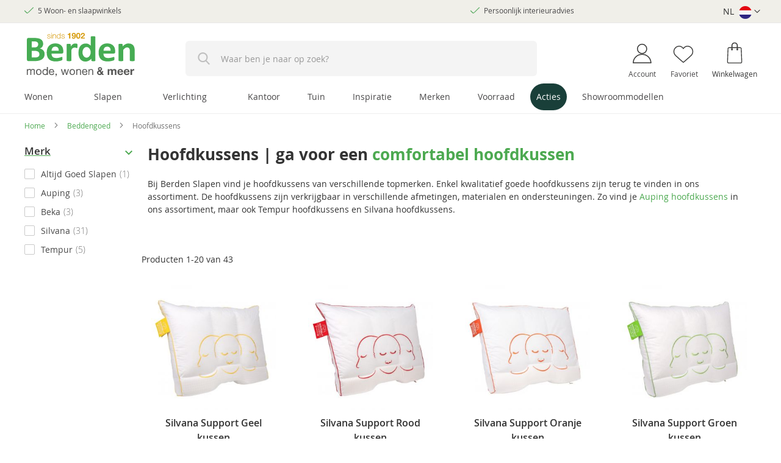

--- FILE ---
content_type: text/html; charset=UTF-8
request_url: https://www.berden.nl/beddengoed/hoofdkussens
body_size: 62011
content:
 <!doctype html><html lang="nl"><head prefix="og: http://ogp.me/ns# category: http://ogp.me/ns/category#"><script> var LOCALE = 'nl\u002DNL'; var BASE_URL = 'https\u003A\u002F\u002Fwww.berden.nl\u002F'; var require = { 'baseUrl': 'https\u003A\u002F\u002Fwww.berden.nl\u002Fstatic\u002Fversion1764839400\u002Ffrontend\u002FLionvault\u002Fberden\u002Fnl_NL' };</script> <meta charset="utf-8"/><script type="text/javascript">(window.NREUM||(NREUM={})).init={privacy:{cookies_enabled:true},ajax:{deny_list:["bam.eu01.nr-data.net"]},feature_flags:["soft_nav"],distributed_tracing:{enabled:true}};(window.NREUM||(NREUM={})).loader_config={agentID:"538565946",accountID:"4356460",trustKey:"4356460",xpid:"UAUCV1JVCBAEUFdXDwkEUV0=",licenseKey:"NRJS-2f0dd6d5f0eed4ebbf3",applicationID:"446588379",browserID:"538565946"};;/*! For license information please see nr-loader-spa-1.308.0.min.js.LICENSE.txt */
(()=>{var e,t,r={384:(e,t,r)=>{"use strict";r.d(t,{NT:()=>a,US:()=>u,Zm:()=>o,bQ:()=>d,dV:()=>c,pV:()=>l});var n=r(6154),i=r(1863),s=r(1910);const a={beacon:"bam.nr-data.net",errorBeacon:"bam.nr-data.net"};function o(){return n.gm.NREUM||(n.gm.NREUM={}),void 0===n.gm.newrelic&&(n.gm.newrelic=n.gm.NREUM),n.gm.NREUM}function c(){let e=o();return e.o||(e.o={ST:n.gm.setTimeout,SI:n.gm.setImmediate||n.gm.setInterval,CT:n.gm.clearTimeout,XHR:n.gm.XMLHttpRequest,REQ:n.gm.Request,EV:n.gm.Event,PR:n.gm.Promise,MO:n.gm.MutationObserver,FETCH:n.gm.fetch,WS:n.gm.WebSocket},(0,s.i)(...Object.values(e.o))),e}function d(e,t){let r=o();r.initializedAgents??={},t.initializedAt={ms:(0,i.t)(),date:new Date},r.initializedAgents[e]=t}function u(e,t){o()[e]=t}function l(){return function(){let e=o();const t=e.info||{};e.info={beacon:a.beacon,errorBeacon:a.errorBeacon,...t}}(),function(){let e=o();const t=e.init||{};e.init={...t}}(),c(),function(){let e=o();const t=e.loader_config||{};e.loader_config={...t}}(),o()}},782:(e,t,r)=>{"use strict";r.d(t,{T:()=>n});const n=r(860).K7.pageViewTiming},860:(e,t,r)=>{"use strict";r.d(t,{$J:()=>u,K7:()=>c,P3:()=>d,XX:()=>i,Yy:()=>o,df:()=>s,qY:()=>n,v4:()=>a});const n="events",i="jserrors",s="browser/blobs",a="rum",o="browser/logs",c={ajax:"ajax",genericEvents:"generic_events",jserrors:i,logging:"logging",metrics:"metrics",pageAction:"page_action",pageViewEvent:"page_view_event",pageViewTiming:"page_view_timing",sessionReplay:"session_replay",sessionTrace:"session_trace",softNav:"soft_navigations",spa:"spa"},d={[c.pageViewEvent]:1,[c.pageViewTiming]:2,[c.metrics]:3,[c.jserrors]:4,[c.spa]:5,[c.ajax]:6,[c.sessionTrace]:7,[c.softNav]:8,[c.sessionReplay]:9,[c.logging]:10,[c.genericEvents]:11},u={[c.pageViewEvent]:a,[c.pageViewTiming]:n,[c.ajax]:n,[c.spa]:n,[c.softNav]:n,[c.metrics]:i,[c.jserrors]:i,[c.sessionTrace]:s,[c.sessionReplay]:s,[c.logging]:o,[c.genericEvents]:"ins"}},944:(e,t,r)=>{"use strict";r.d(t,{R:()=>i});var n=r(3241);function i(e,t){"function"==typeof console.debug&&(console.debug("New Relic Warning: https://github.com/newrelic/newrelic-browser-agent/blob/main/docs/warning-codes.md#".concat(e),t),(0,n.W)({agentIdentifier:null,drained:null,type:"data",name:"warn",feature:"warn",data:{code:e,secondary:t}}))}},993:(e,t,r)=>{"use strict";r.d(t,{A$:()=>s,ET:()=>a,TZ:()=>o,p_:()=>i});var n=r(860);const i={ERROR:"ERROR",WARN:"WARN",INFO:"INFO",DEBUG:"DEBUG",TRACE:"TRACE"},s={OFF:0,ERROR:1,WARN:2,INFO:3,DEBUG:4,TRACE:5},a="log",o=n.K7.logging},1541:(e,t,r)=>{"use strict";r.d(t,{U:()=>i,f:()=>n});const n={MFE:"MFE",BA:"BA"};function i(e,t){if(2!==t?.harvestEndpointVersion)return{};const r=t.agentRef.runtime.appMetadata.agents[0].entityGuid;return e?{"source.id":e.id,"source.name":e.name,"source.type":e.type,"parent.id":e.parent?.id||r,"parent.type":e.parent?.type||n.BA}:{"entity.guid":r,appId:t.agentRef.info.applicationID}}},1687:(e,t,r)=>{"use strict";r.d(t,{Ak:()=>d,Ze:()=>h,x3:()=>u});var n=r(3241),i=r(7836),s=r(3606),a=r(860),o=r(2646);const c={};function d(e,t){const r={staged:!1,priority:a.P3[t]||0};l(e),c[e].get(t)||c[e].set(t,r)}function u(e,t){e&&c[e]&&(c[e].get(t)&&c[e].delete(t),p(e,t,!1),c[e].size&&f(e))}function l(e){if(!e)throw new Error("agentIdentifier required");c[e]||(c[e]=new Map)}function h(e="",t="feature",r=!1){if(l(e),!e||!c[e].get(t)||r)return p(e,t);c[e].get(t).staged=!0,f(e)}function f(e){const t=Array.from(c[e]);t.every(([e,t])=>t.staged)&&(t.sort((e,t)=>e[1].priority-t[1].priority),t.forEach(([t])=>{c[e].delete(t),p(e,t)}))}function p(e,t,r=!0){const a=e?i.ee.get(e):i.ee,c=s.i.handlers;if(!a.aborted&&a.backlog&&c){if((0,n.W)({agentIdentifier:e,type:"lifecycle",name:"drain",feature:t}),r){const e=a.backlog[t],r=c[t];if(r){for(let t=0;e&&t<e.length;++t)g(e[t],r);Object.entries(r).forEach(([e,t])=>{Object.values(t||{}).forEach(t=>{t[0]?.on&&t[0]?.context()instanceof o.y&&t[0].on(e,t[1])})})}}a.isolatedBacklog||delete c[t],a.backlog[t]=null,a.emit("drain-"+t,[])}}function g(e,t){var r=e[1];Object.values(t[r]||{}).forEach(t=>{var r=e[0];if(t[0]===r){var n=t[1],i=e[3],s=e[2];n.apply(i,s)}})}},1738:(e,t,r)=>{"use strict";r.d(t,{U:()=>f,Y:()=>h});var n=r(3241),i=r(9908),s=r(1863),a=r(944),o=r(5701),c=r(3969),d=r(8362),u=r(860),l=r(4261);function h(e,t,r,s){const h=s||r;!h||h[e]&&h[e]!==d.d.prototype[e]||(h[e]=function(){(0,i.p)(c.xV,["API/"+e+"/called"],void 0,u.K7.metrics,r.ee),(0,n.W)({agentIdentifier:r.agentIdentifier,drained:!!o.B?.[r.agentIdentifier],type:"data",name:"api",feature:l.Pl+e,data:{}});try{return t.apply(this,arguments)}catch(e){(0,a.R)(23,e)}})}function f(e,t,r,n,a){const o=e.info;null===r?delete o.jsAttributes[t]:o.jsAttributes[t]=r,(a||null===r)&&(0,i.p)(l.Pl+n,[(0,s.t)(),t,r],void 0,"session",e.ee)}},1741:(e,t,r)=>{"use strict";r.d(t,{W:()=>s});var n=r(944),i=r(4261);class s{#e(e,...t){if(this[e]!==s.prototype[e])return this[e](...t);(0,n.R)(35,e)}addPageAction(e,t){return this.#e(i.hG,e,t)}register(e){return this.#e(i.eY,e)}recordCustomEvent(e,t){return this.#e(i.fF,e,t)}setPageViewName(e,t){return this.#e(i.Fw,e,t)}setCustomAttribute(e,t,r){return this.#e(i.cD,e,t,r)}noticeError(e,t){return this.#e(i.o5,e,t)}setUserId(e,t=!1){return this.#e(i.Dl,e,t)}setApplicationVersion(e){return this.#e(i.nb,e)}setErrorHandler(e){return this.#e(i.bt,e)}addRelease(e,t){return this.#e(i.k6,e,t)}log(e,t){return this.#e(i.$9,e,t)}start(){return this.#e(i.d3)}finished(e){return this.#e(i.BL,e)}recordReplay(){return this.#e(i.CH)}pauseReplay(){return this.#e(i.Tb)}addToTrace(e){return this.#e(i.U2,e)}setCurrentRouteName(e){return this.#e(i.PA,e)}interaction(e){return this.#e(i.dT,e)}wrapLogger(e,t,r){return this.#e(i.Wb,e,t,r)}measure(e,t){return this.#e(i.V1,e,t)}consent(e){return this.#e(i.Pv,e)}}},1863:(e,t,r)=>{"use strict";function n(){return Math.floor(performance.now())}r.d(t,{t:()=>n})},1910:(e,t,r)=>{"use strict";r.d(t,{i:()=>s});var n=r(944);const i=new Map;function s(...e){return e.every(e=>{if(i.has(e))return i.get(e);const t="function"==typeof e?e.toString():"",r=t.includes("[native code]"),s=t.includes("nrWrapper");return r||s||(0,n.R)(64,e?.name||t),i.set(e,r),r})}},2555:(e,t,r)=>{"use strict";r.d(t,{D:()=>o,f:()=>a});var n=r(384),i=r(8122);const s={beacon:n.NT.beacon,errorBeacon:n.NT.errorBeacon,licenseKey:void 0,applicationID:void 0,sa:void 0,queueTime:void 0,applicationTime:void 0,ttGuid:void 0,user:void 0,account:void 0,product:void 0,extra:void 0,jsAttributes:{},userAttributes:void 0,atts:void 0,transactionName:void 0,tNamePlain:void 0};function a(e){try{return!!e.licenseKey&&!!e.errorBeacon&&!!e.applicationID}catch(e){return!1}}const o=e=>(0,i.a)(e,s)},2614:(e,t,r)=>{"use strict";r.d(t,{BB:()=>a,H3:()=>n,g:()=>d,iL:()=>c,tS:()=>o,uh:()=>i,wk:()=>s});const n="NRBA",i="SESSION",s=144e5,a=18e5,o={STARTED:"session-started",PAUSE:"session-pause",RESET:"session-reset",RESUME:"session-resume",UPDATE:"session-update"},c={SAME_TAB:"same-tab",CROSS_TAB:"cross-tab"},d={OFF:0,FULL:1,ERROR:2}},2646:(e,t,r)=>{"use strict";r.d(t,{y:()=>n});class n{constructor(e){this.contextId=e}}},2843:(e,t,r)=>{"use strict";r.d(t,{G:()=>s,u:()=>i});var n=r(3878);function i(e,t=!1,r,i){(0,n.DD)("visibilitychange",function(){if(t)return void("hidden"===document.visibilityState&&e());e(document.visibilityState)},r,i)}function s(e,t,r){(0,n.sp)("pagehide",e,t,r)}},3241:(e,t,r)=>{"use strict";r.d(t,{W:()=>s});var n=r(6154);const i="newrelic";function s(e={}){try{n.gm.dispatchEvent(new CustomEvent(i,{detail:e}))}catch(e){}}},3304:(e,t,r)=>{"use strict";r.d(t,{A:()=>s});var n=r(7836);const i=()=>{const e=new WeakSet;return(t,r)=>{if("object"==typeof r&&null!==r){if(e.has(r))return;e.add(r)}return r}};function s(e){try{return JSON.stringify(e,i())??""}catch(e){try{n.ee.emit("internal-error",[e])}catch(e){}return""}}},3333:(e,t,r)=>{"use strict";r.d(t,{$v:()=>u,TZ:()=>n,Xh:()=>c,Zp:()=>i,kd:()=>d,mq:()=>o,nf:()=>a,qN:()=>s});const n=r(860).K7.genericEvents,i=["auxclick","click","copy","keydown","paste","scrollend"],s=["focus","blur"],a=4,o=1e3,c=2e3,d=["PageAction","UserAction","BrowserPerformance"],u={RESOURCES:"experimental.resources",REGISTER:"register"}},3434:(e,t,r)=>{"use strict";r.d(t,{Jt:()=>s,YM:()=>d});var n=r(7836),i=r(5607);const s="nr@original:".concat(i.W),a=50;var o=Object.prototype.hasOwnProperty,c=!1;function d(e,t){return e||(e=n.ee),r.inPlace=function(e,t,n,i,s){n||(n="");const a="-"===n.charAt(0);for(let o=0;o<t.length;o++){const c=t[o],d=e[c];l(d)||(e[c]=r(d,a?c+n:n,i,c,s))}},r.flag=s,r;function r(t,r,n,c,d){return l(t)?t:(r||(r=""),nrWrapper[s]=t,function(e,t,r){if(Object.defineProperty&&Object.keys)try{return Object.keys(e).forEach(function(r){Object.defineProperty(t,r,{get:function(){return e[r]},set:function(t){return e[r]=t,t}})}),t}catch(e){u([e],r)}for(var n in e)o.call(e,n)&&(t[n]=e[n])}(t,nrWrapper,e),nrWrapper);function nrWrapper(){var s,o,l,h;let f;try{o=this,s=[...arguments],l="function"==typeof n?n(s,o):n||{}}catch(t){u([t,"",[s,o,c],l],e)}i(r+"start",[s,o,c],l,d);const p=performance.now();let g;try{return h=t.apply(o,s),g=performance.now(),h}catch(e){throw g=performance.now(),i(r+"err",[s,o,e],l,d),f=e,f}finally{const e=g-p,t={start:p,end:g,duration:e,isLongTask:e>=a,methodName:c,thrownError:f};t.isLongTask&&i("long-task",[t,o],l,d),i(r+"end",[s,o,h],l,d)}}}function i(r,n,i,s){if(!c||t){var a=c;c=!0;try{e.emit(r,n,i,t,s)}catch(t){u([t,r,n,i],e)}c=a}}}function u(e,t){t||(t=n.ee);try{t.emit("internal-error",e)}catch(e){}}function l(e){return!(e&&"function"==typeof e&&e.apply&&!e[s])}},3606:(e,t,r)=>{"use strict";r.d(t,{i:()=>s});var n=r(9908);s.on=a;var i=s.handlers={};function s(e,t,r,s){a(s||n.d,i,e,t,r)}function a(e,t,r,i,s){s||(s="feature"),e||(e=n.d);var a=t[s]=t[s]||{};(a[r]=a[r]||[]).push([e,i])}},3738:(e,t,r)=>{"use strict";r.d(t,{He:()=>i,Kp:()=>o,Lc:()=>d,Rz:()=>u,TZ:()=>n,bD:()=>s,d3:()=>a,jx:()=>l,sl:()=>h,uP:()=>c});const n=r(860).K7.sessionTrace,i="bstResource",s="resource",a="-start",o="-end",c="fn"+a,d="fn"+o,u="pushState",l=1e3,h=3e4},3785:(e,t,r)=>{"use strict";r.d(t,{R:()=>c,b:()=>d});var n=r(9908),i=r(1863),s=r(860),a=r(3969),o=r(993);function c(e,t,r={},c=o.p_.INFO,d=!0,u,l=(0,i.t)()){(0,n.p)(a.xV,["API/logging/".concat(c.toLowerCase(),"/called")],void 0,s.K7.metrics,e),(0,n.p)(o.ET,[l,t,r,c,d,u],void 0,s.K7.logging,e)}function d(e){return"string"==typeof e&&Object.values(o.p_).some(t=>t===e.toUpperCase().trim())}},3878:(e,t,r)=>{"use strict";function n(e,t){return{capture:e,passive:!1,signal:t}}function i(e,t,r=!1,i){window.addEventListener(e,t,n(r,i))}function s(e,t,r=!1,i){document.addEventListener(e,t,n(r,i))}r.d(t,{DD:()=>s,jT:()=>n,sp:()=>i})},3962:(e,t,r)=>{"use strict";r.d(t,{AM:()=>a,O2:()=>l,OV:()=>s,Qu:()=>h,TZ:()=>c,ih:()=>f,pP:()=>o,t1:()=>u,tC:()=>i,wD:()=>d});var n=r(860);const i=["click","keydown","submit"],s="popstate",a="api",o="initialPageLoad",c=n.K7.softNav,d=5e3,u=500,l={INITIAL_PAGE_LOAD:"",ROUTE_CHANGE:1,UNSPECIFIED:2},h={INTERACTION:1,AJAX:2,CUSTOM_END:3,CUSTOM_TRACER:4},f={IP:"in progress",PF:"pending finish",FIN:"finished",CAN:"cancelled"}},3969:(e,t,r)=>{"use strict";r.d(t,{TZ:()=>n,XG:()=>o,rs:()=>i,xV:()=>a,z_:()=>s});const n=r(860).K7.metrics,i="sm",s="cm",a="storeSupportabilityMetrics",o="storeEventMetrics"},4234:(e,t,r)=>{"use strict";r.d(t,{W:()=>s});var n=r(7836),i=r(1687);class s{constructor(e,t){this.agentIdentifier=e,this.ee=n.ee.get(e),this.featureName=t,this.blocked=!1}deregisterDrain(){(0,i.x3)(this.agentIdentifier,this.featureName)}}},4261:(e,t,r)=>{"use strict";r.d(t,{$9:()=>u,BL:()=>c,CH:()=>p,Dl:()=>R,Fw:()=>w,PA:()=>v,Pl:()=>n,Pv:()=>A,Tb:()=>h,U2:()=>a,V1:()=>E,Wb:()=>T,bt:()=>y,cD:()=>b,d3:()=>x,dT:()=>d,eY:()=>g,fF:()=>f,hG:()=>s,hw:()=>i,k6:()=>o,nb:()=>m,o5:()=>l});const n="api-",i=n+"ixn-",s="addPageAction",a="addToTrace",o="addRelease",c="finished",d="interaction",u="log",l="noticeError",h="pauseReplay",f="recordCustomEvent",p="recordReplay",g="register",m="setApplicationVersion",v="setCurrentRouteName",b="setCustomAttribute",y="setErrorHandler",w="setPageViewName",R="setUserId",x="start",T="wrapLogger",E="measure",A="consent"},5205:(e,t,r)=>{"use strict";r.d(t,{j:()=>S});var n=r(384),i=r(1741);var s=r(2555),a=r(3333);const o=e=>{if(!e||"string"!=typeof e)return!1;try{document.createDocumentFragment().querySelector(e)}catch{return!1}return!0};var c=r(2614),d=r(944),u=r(8122);const l="[data-nr-mask]",h=e=>(0,u.a)(e,(()=>{const e={feature_flags:[],experimental:{allow_registered_children:!1,resources:!1},mask_selector:"*",block_selector:"[data-nr-block]",mask_input_options:{color:!1,date:!1,"datetime-local":!1,email:!1,month:!1,number:!1,range:!1,search:!1,tel:!1,text:!1,time:!1,url:!1,week:!1,textarea:!1,select:!1,password:!0}};return{ajax:{deny_list:void 0,block_internal:!0,enabled:!0,autoStart:!0},api:{get allow_registered_children(){return e.feature_flags.includes(a.$v.REGISTER)||e.experimental.allow_registered_children},set allow_registered_children(t){e.experimental.allow_registered_children=t},duplicate_registered_data:!1},browser_consent_mode:{enabled:!1},distributed_tracing:{enabled:void 0,exclude_newrelic_header:void 0,cors_use_newrelic_header:void 0,cors_use_tracecontext_headers:void 0,allowed_origins:void 0},get feature_flags(){return e.feature_flags},set feature_flags(t){e.feature_flags=t},generic_events:{enabled:!0,autoStart:!0},harvest:{interval:30},jserrors:{enabled:!0,autoStart:!0},logging:{enabled:!0,autoStart:!0},metrics:{enabled:!0,autoStart:!0},obfuscate:void 0,page_action:{enabled:!0},page_view_event:{enabled:!0,autoStart:!0},page_view_timing:{enabled:!0,autoStart:!0},performance:{capture_marks:!1,capture_measures:!1,capture_detail:!0,resources:{get enabled(){return e.feature_flags.includes(a.$v.RESOURCES)||e.experimental.resources},set enabled(t){e.experimental.resources=t},asset_types:[],first_party_domains:[],ignore_newrelic:!0}},privacy:{cookies_enabled:!0},proxy:{assets:void 0,beacon:void 0},session:{expiresMs:c.wk,inactiveMs:c.BB},session_replay:{autoStart:!0,enabled:!1,preload:!1,sampling_rate:10,error_sampling_rate:100,collect_fonts:!1,inline_images:!1,fix_stylesheets:!0,mask_all_inputs:!0,get mask_text_selector(){return e.mask_selector},set mask_text_selector(t){o(t)?e.mask_selector="".concat(t,",").concat(l):""===t||null===t?e.mask_selector=l:(0,d.R)(5,t)},get block_class(){return"nr-block"},get ignore_class(){return"nr-ignore"},get mask_text_class(){return"nr-mask"},get block_selector(){return e.block_selector},set block_selector(t){o(t)?e.block_selector+=",".concat(t):""!==t&&(0,d.R)(6,t)},get mask_input_options(){return e.mask_input_options},set mask_input_options(t){t&&"object"==typeof t?e.mask_input_options={...t,password:!0}:(0,d.R)(7,t)}},session_trace:{enabled:!0,autoStart:!0},soft_navigations:{enabled:!0,autoStart:!0},spa:{enabled:!0,autoStart:!0},ssl:void 0,user_actions:{enabled:!0,elementAttributes:["id","className","tagName","type"]}}})());var f=r(6154),p=r(9324);let g=0;const m={buildEnv:p.F3,distMethod:p.Xs,version:p.xv,originTime:f.WN},v={consented:!1},b={appMetadata:{},get consented(){return this.session?.state?.consent||v.consented},set consented(e){v.consented=e},customTransaction:void 0,denyList:void 0,disabled:!1,harvester:void 0,isolatedBacklog:!1,isRecording:!1,loaderType:void 0,maxBytes:3e4,obfuscator:void 0,onerror:void 0,ptid:void 0,releaseIds:{},session:void 0,timeKeeper:void 0,registeredEntities:[],jsAttributesMetadata:{bytes:0},get harvestCount(){return++g}},y=e=>{const t=(0,u.a)(e,b),r=Object.keys(m).reduce((e,t)=>(e[t]={value:m[t],writable:!1,configurable:!0,enumerable:!0},e),{});return Object.defineProperties(t,r)};var w=r(5701);const R=e=>{const t=e.startsWith("http");e+="/",r.p=t?e:"https://"+e};var x=r(7836),T=r(3241);const E={accountID:void 0,trustKey:void 0,agentID:void 0,licenseKey:void 0,applicationID:void 0,xpid:void 0},A=e=>(0,u.a)(e,E),_=new Set;function S(e,t={},r,a){let{init:o,info:c,loader_config:d,runtime:u={},exposed:l=!0}=t;if(!c){const e=(0,n.pV)();o=e.init,c=e.info,d=e.loader_config}e.init=h(o||{}),e.loader_config=A(d||{}),c.jsAttributes??={},f.bv&&(c.jsAttributes.isWorker=!0),e.info=(0,s.D)(c);const p=e.init,g=[c.beacon,c.errorBeacon];_.has(e.agentIdentifier)||(p.proxy.assets&&(R(p.proxy.assets),g.push(p.proxy.assets)),p.proxy.beacon&&g.push(p.proxy.beacon),e.beacons=[...g],function(e){const t=(0,n.pV)();Object.getOwnPropertyNames(i.W.prototype).forEach(r=>{const n=i.W.prototype[r];if("function"!=typeof n||"constructor"===n)return;let s=t[r];e[r]&&!1!==e.exposed&&"micro-agent"!==e.runtime?.loaderType&&(t[r]=(...t)=>{const n=e[r](...t);return s?s(...t):n})})}(e),(0,n.US)("activatedFeatures",w.B)),u.denyList=[...p.ajax.deny_list||[],...p.ajax.block_internal?g:[]],u.ptid=e.agentIdentifier,u.loaderType=r,e.runtime=y(u),_.has(e.agentIdentifier)||(e.ee=x.ee.get(e.agentIdentifier),e.exposed=l,(0,T.W)({agentIdentifier:e.agentIdentifier,drained:!!w.B?.[e.agentIdentifier],type:"lifecycle",name:"initialize",feature:void 0,data:e.config})),_.add(e.agentIdentifier)}},5270:(e,t,r)=>{"use strict";r.d(t,{Aw:()=>a,SR:()=>s,rF:()=>o});var n=r(384),i=r(7767);function s(e){return!!(0,n.dV)().o.MO&&(0,i.V)(e)&&!0===e?.session_trace.enabled}function a(e){return!0===e?.session_replay.preload&&s(e)}function o(e,t){try{if("string"==typeof t?.type){if("password"===t.type.toLowerCase())return"*".repeat(e?.length||0);if(void 0!==t?.dataset?.nrUnmask||t?.classList?.contains("nr-unmask"))return e}}catch(e){}return"string"==typeof e?e.replace(/[\S]/g,"*"):"*".repeat(e?.length||0)}},5289:(e,t,r)=>{"use strict";r.d(t,{GG:()=>a,Qr:()=>c,sB:()=>o});var n=r(3878),i=r(6389);function s(){return"undefined"==typeof document||"complete"===document.readyState}function a(e,t){if(s())return e();const r=(0,i.J)(e),a=setInterval(()=>{s()&&(clearInterval(a),r())},500);(0,n.sp)("load",r,t)}function o(e){if(s())return e();(0,n.DD)("DOMContentLoaded",e)}function c(e){if(s())return e();(0,n.sp)("popstate",e)}},5607:(e,t,r)=>{"use strict";r.d(t,{W:()=>n});const n=(0,r(9566).bz)()},5701:(e,t,r)=>{"use strict";r.d(t,{B:()=>s,t:()=>a});var n=r(3241);const i=new Set,s={};function a(e,t){const r=t.agentIdentifier;s[r]??={},e&&"object"==typeof e&&(i.has(r)||(t.ee.emit("rumresp",[e]),s[r]=e,i.add(r),(0,n.W)({agentIdentifier:r,loaded:!0,drained:!0,type:"lifecycle",name:"load",feature:void 0,data:e})))}},6154:(e,t,r)=>{"use strict";r.d(t,{OF:()=>d,RI:()=>i,WN:()=>h,bv:()=>s,eN:()=>f,gm:()=>a,lR:()=>l,m:()=>c,mw:()=>o,sb:()=>u});var n=r(1863);const i="undefined"!=typeof window&&!!window.document,s="undefined"!=typeof WorkerGlobalScope&&("undefined"!=typeof self&&self instanceof WorkerGlobalScope&&self.navigator instanceof WorkerNavigator||"undefined"!=typeof globalThis&&globalThis instanceof WorkerGlobalScope&&globalThis.navigator instanceof WorkerNavigator),a=i?window:"undefined"!=typeof WorkerGlobalScope&&("undefined"!=typeof self&&self instanceof WorkerGlobalScope&&self||"undefined"!=typeof globalThis&&globalThis instanceof WorkerGlobalScope&&globalThis),o=Boolean("hidden"===a?.document?.visibilityState),c=""+a?.location,d=/iPad|iPhone|iPod/.test(a.navigator?.userAgent),u=d&&"undefined"==typeof SharedWorker,l=(()=>{const e=a.navigator?.userAgent?.match(/Firefox[/\s](\d+\.\d+)/);return Array.isArray(e)&&e.length>=2?+e[1]:0})(),h=Date.now()-(0,n.t)(),f=()=>"undefined"!=typeof PerformanceNavigationTiming&&a?.performance?.getEntriesByType("navigation")?.[0]?.responseStart},6344:(e,t,r)=>{"use strict";r.d(t,{BB:()=>u,Qb:()=>l,TZ:()=>i,Ug:()=>a,Vh:()=>s,_s:()=>o,bc:()=>d,yP:()=>c});var n=r(2614);const i=r(860).K7.sessionReplay,s="errorDuringReplay",a=.12,o={DomContentLoaded:0,Load:1,FullSnapshot:2,IncrementalSnapshot:3,Meta:4,Custom:5},c={[n.g.ERROR]:15e3,[n.g.FULL]:3e5,[n.g.OFF]:0},d={RESET:{message:"Session was reset",sm:"Reset"},IMPORT:{message:"Recorder failed to import",sm:"Import"},TOO_MANY:{message:"429: Too Many Requests",sm:"Too-Many"},TOO_BIG:{message:"Payload was too large",sm:"Too-Big"},CROSS_TAB:{message:"Session Entity was set to OFF on another tab",sm:"Cross-Tab"},ENTITLEMENTS:{message:"Session Replay is not allowed and will not be started",sm:"Entitlement"}},u=5e3,l={API:"api",RESUME:"resume",SWITCH_TO_FULL:"switchToFull",INITIALIZE:"initialize",PRELOAD:"preload"}},6389:(e,t,r)=>{"use strict";function n(e,t=500,r={}){const n=r?.leading||!1;let i;return(...r)=>{n&&void 0===i&&(e.apply(this,r),i=setTimeout(()=>{i=clearTimeout(i)},t)),n||(clearTimeout(i),i=setTimeout(()=>{e.apply(this,r)},t))}}function i(e){let t=!1;return(...r)=>{t||(t=!0,e.apply(this,r))}}r.d(t,{J:()=>i,s:()=>n})},6630:(e,t,r)=>{"use strict";r.d(t,{T:()=>n});const n=r(860).K7.pageViewEvent},6774:(e,t,r)=>{"use strict";r.d(t,{T:()=>n});const n=r(860).K7.jserrors},7295:(e,t,r)=>{"use strict";r.d(t,{Xv:()=>a,gX:()=>i,iW:()=>s});var n=[];function i(e){if(!e||s(e))return!1;if(0===n.length)return!0;if("*"===n[0].hostname)return!1;for(var t=0;t<n.length;t++){var r=n[t];if(r.hostname.test(e.hostname)&&r.pathname.test(e.pathname))return!1}return!0}function s(e){return void 0===e.hostname}function a(e){if(n=[],e&&e.length)for(var t=0;t<e.length;t++){let r=e[t];if(!r)continue;if("*"===r)return void(n=[{hostname:"*"}]);0===r.indexOf("http://")?r=r.substring(7):0===r.indexOf("https://")&&(r=r.substring(8));const i=r.indexOf("/");let s,a;i>0?(s=r.substring(0,i),a=r.substring(i)):(s=r,a="*");let[c]=s.split(":");n.push({hostname:o(c),pathname:o(a,!0)})}}function o(e,t=!1){const r=e.replace(/[.+?^${}()|[\]\\]/g,e=>"\\"+e).replace(/\*/g,".*?");return new RegExp((t?"^":"")+r+"$")}},7485:(e,t,r)=>{"use strict";r.d(t,{D:()=>i});var n=r(6154);function i(e){if(0===(e||"").indexOf("data:"))return{protocol:"data"};try{const t=new URL(e,location.href),r={port:t.port,hostname:t.hostname,pathname:t.pathname,search:t.search,protocol:t.protocol.slice(0,t.protocol.indexOf(":")),sameOrigin:t.protocol===n.gm?.location?.protocol&&t.host===n.gm?.location?.host};return r.port&&""!==r.port||("http:"===t.protocol&&(r.port="80"),"https:"===t.protocol&&(r.port="443")),r.pathname&&""!==r.pathname?r.pathname.startsWith("/")||(r.pathname="/".concat(r.pathname)):r.pathname="/",r}catch(e){return{}}}},7699:(e,t,r)=>{"use strict";r.d(t,{It:()=>s,KC:()=>o,No:()=>i,qh:()=>a});var n=r(860);const i=16e3,s=1e6,a="SESSION_ERROR",o={[n.K7.logging]:!0,[n.K7.genericEvents]:!1,[n.K7.jserrors]:!1,[n.K7.ajax]:!1}},7767:(e,t,r)=>{"use strict";r.d(t,{V:()=>i});var n=r(6154);const i=e=>n.RI&&!0===e?.privacy.cookies_enabled},7836:(e,t,r)=>{"use strict";r.d(t,{P:()=>o,ee:()=>c});var n=r(384),i=r(8990),s=r(2646),a=r(5607);const o="nr@context:".concat(a.W),c=function e(t,r){var n={},a={},u={},l=!1;try{l=16===r.length&&d.initializedAgents?.[r]?.runtime.isolatedBacklog}catch(e){}var h={on:p,addEventListener:p,removeEventListener:function(e,t){var r=n[e];if(!r)return;for(var i=0;i<r.length;i++)r[i]===t&&r.splice(i,1)},emit:function(e,r,n,i,s){!1!==s&&(s=!0);if(c.aborted&&!i)return;t&&s&&t.emit(e,r,n);var o=f(n);g(e).forEach(e=>{e.apply(o,r)});var d=v()[a[e]];d&&d.push([h,e,r,o]);return o},get:m,listeners:g,context:f,buffer:function(e,t){const r=v();if(t=t||"feature",h.aborted)return;Object.entries(e||{}).forEach(([e,n])=>{a[n]=t,t in r||(r[t]=[])})},abort:function(){h._aborted=!0,Object.keys(h.backlog).forEach(e=>{delete h.backlog[e]})},isBuffering:function(e){return!!v()[a[e]]},debugId:r,backlog:l?{}:t&&"object"==typeof t.backlog?t.backlog:{},isolatedBacklog:l};return Object.defineProperty(h,"aborted",{get:()=>{let e=h._aborted||!1;return e||(t&&(e=t.aborted),e)}}),h;function f(e){return e&&e instanceof s.y?e:e?(0,i.I)(e,o,()=>new s.y(o)):new s.y(o)}function p(e,t){n[e]=g(e).concat(t)}function g(e){return n[e]||[]}function m(t){return u[t]=u[t]||e(h,t)}function v(){return h.backlog}}(void 0,"globalEE"),d=(0,n.Zm)();d.ee||(d.ee=c)},8122:(e,t,r)=>{"use strict";r.d(t,{a:()=>i});var n=r(944);function i(e,t){try{if(!e||"object"!=typeof e)return(0,n.R)(3);if(!t||"object"!=typeof t)return(0,n.R)(4);const r=Object.create(Object.getPrototypeOf(t),Object.getOwnPropertyDescriptors(t)),s=0===Object.keys(r).length?e:r;for(let a in s)if(void 0!==e[a])try{if(null===e[a]){r[a]=null;continue}Array.isArray(e[a])&&Array.isArray(t[a])?r[a]=Array.from(new Set([...e[a],...t[a]])):"object"==typeof e[a]&&"object"==typeof t[a]?r[a]=i(e[a],t[a]):r[a]=e[a]}catch(e){r[a]||(0,n.R)(1,e)}return r}catch(e){(0,n.R)(2,e)}}},8139:(e,t,r)=>{"use strict";r.d(t,{u:()=>h});var n=r(7836),i=r(3434),s=r(8990),a=r(6154);const o={},c=a.gm.XMLHttpRequest,d="addEventListener",u="removeEventListener",l="nr@wrapped:".concat(n.P);function h(e){var t=function(e){return(e||n.ee).get("events")}(e);if(o[t.debugId]++)return t;o[t.debugId]=1;var r=(0,i.YM)(t,!0);function h(e){r.inPlace(e,[d,u],"-",p)}function p(e,t){return e[1]}return"getPrototypeOf"in Object&&(a.RI&&f(document,h),c&&f(c.prototype,h),f(a.gm,h)),t.on(d+"-start",function(e,t){var n=e[1];if(null!==n&&("function"==typeof n||"object"==typeof n)&&"newrelic"!==e[0]){var i=(0,s.I)(n,l,function(){var e={object:function(){if("function"!=typeof n.handleEvent)return;return n.handleEvent.apply(n,arguments)},function:n}[typeof n];return e?r(e,"fn-",null,e.name||"anonymous"):n});this.wrapped=e[1]=i}}),t.on(u+"-start",function(e){e[1]=this.wrapped||e[1]}),t}function f(e,t,...r){let n=e;for(;"object"==typeof n&&!Object.prototype.hasOwnProperty.call(n,d);)n=Object.getPrototypeOf(n);n&&t(n,...r)}},8362:(e,t,r)=>{"use strict";r.d(t,{d:()=>s});var n=r(9566),i=r(1741);class s extends i.W{agentIdentifier=(0,n.LA)(16)}},8374:(e,t,r)=>{r.nc=(()=>{try{return document?.currentScript?.nonce}catch(e){}return""})()},8990:(e,t,r)=>{"use strict";r.d(t,{I:()=>i});var n=Object.prototype.hasOwnProperty;function i(e,t,r){if(n.call(e,t))return e[t];var i=r();if(Object.defineProperty&&Object.keys)try{return Object.defineProperty(e,t,{value:i,writable:!0,enumerable:!1}),i}catch(e){}return e[t]=i,i}},9119:(e,t,r)=>{"use strict";r.d(t,{L:()=>s});var n=/([^?#]*)[^#]*(#[^?]*|$).*/,i=/([^?#]*)().*/;function s(e,t){return e?e.replace(t?n:i,"$1$2"):e}},9300:(e,t,r)=>{"use strict";r.d(t,{T:()=>n});const n=r(860).K7.ajax},9324:(e,t,r)=>{"use strict";r.d(t,{AJ:()=>a,F3:()=>i,Xs:()=>s,Yq:()=>o,xv:()=>n});const n="1.308.0",i="PROD",s="CDN",a="@newrelic/rrweb",o="1.0.1"},9566:(e,t,r)=>{"use strict";r.d(t,{LA:()=>o,ZF:()=>c,bz:()=>a,el:()=>d});var n=r(6154);const i="xxxxxxxx-xxxx-4xxx-yxxx-xxxxxxxxxxxx";function s(e,t){return e?15&e[t]:16*Math.random()|0}function a(){const e=n.gm?.crypto||n.gm?.msCrypto;let t,r=0;return e&&e.getRandomValues&&(t=e.getRandomValues(new Uint8Array(30))),i.split("").map(e=>"x"===e?s(t,r++).toString(16):"y"===e?(3&s()|8).toString(16):e).join("")}function o(e){const t=n.gm?.crypto||n.gm?.msCrypto;let r,i=0;t&&t.getRandomValues&&(r=t.getRandomValues(new Uint8Array(e)));const a=[];for(var o=0;o<e;o++)a.push(s(r,i++).toString(16));return a.join("")}function c(){return o(16)}function d(){return o(32)}},9908:(e,t,r)=>{"use strict";r.d(t,{d:()=>n,p:()=>i});var n=r(7836).ee.get("handle");function i(e,t,r,i,s){s?(s.buffer([e],i),s.emit(e,t,r)):(n.buffer([e],i),n.emit(e,t,r))}}},n={};function i(e){var t=n[e];if(void 0!==t)return t.exports;var s=n[e]={exports:{}};return r[e](s,s.exports,i),s.exports}i.m=r,i.d=(e,t)=>{for(var r in t)i.o(t,r)&&!i.o(e,r)&&Object.defineProperty(e,r,{enumerable:!0,get:t[r]})},i.f={},i.e=e=>Promise.all(Object.keys(i.f).reduce((t,r)=>(i.f[r](e,t),t),[])),i.u=e=>({212:"nr-spa-compressor",249:"nr-spa-recorder",478:"nr-spa"}[e]+"-1.308.0.min.js"),i.o=(e,t)=>Object.prototype.hasOwnProperty.call(e,t),e={},t="NRBA-1.308.0.PROD:",i.l=(r,n,s,a)=>{if(e[r])e[r].push(n);else{var o,c;if(void 0!==s)for(var d=document.getElementsByTagName("script"),u=0;u<d.length;u++){var l=d[u];if(l.getAttribute("src")==r||l.getAttribute("data-webpack")==t+s){o=l;break}}if(!o){c=!0;var h={478:"sha512-RSfSVnmHk59T/uIPbdSE0LPeqcEdF4/+XhfJdBuccH5rYMOEZDhFdtnh6X6nJk7hGpzHd9Ujhsy7lZEz/ORYCQ==",249:"sha512-ehJXhmntm85NSqW4MkhfQqmeKFulra3klDyY0OPDUE+sQ3GokHlPh1pmAzuNy//3j4ac6lzIbmXLvGQBMYmrkg==",212:"sha512-B9h4CR46ndKRgMBcK+j67uSR2RCnJfGefU+A7FrgR/k42ovXy5x/MAVFiSvFxuVeEk/pNLgvYGMp1cBSK/G6Fg=="};(o=document.createElement("script")).charset="utf-8",i.nc&&o.setAttribute("nonce",i.nc),o.setAttribute("data-webpack",t+s),o.src=r,0!==o.src.indexOf(window.location.origin+"/")&&(o.crossOrigin="anonymous"),h[a]&&(o.integrity=h[a])}e[r]=[n];var f=(t,n)=>{o.onerror=o.onload=null,clearTimeout(p);var i=e[r];if(delete e[r],o.parentNode&&o.parentNode.removeChild(o),i&&i.forEach(e=>e(n)),t)return t(n)},p=setTimeout(f.bind(null,void 0,{type:"timeout",target:o}),12e4);o.onerror=f.bind(null,o.onerror),o.onload=f.bind(null,o.onload),c&&document.head.appendChild(o)}},i.r=e=>{"undefined"!=typeof Symbol&&Symbol.toStringTag&&Object.defineProperty(e,Symbol.toStringTag,{value:"Module"}),Object.defineProperty(e,"__esModule",{value:!0})},i.p="https://js-agent.newrelic.com/",(()=>{var e={38:0,788:0};i.f.j=(t,r)=>{var n=i.o(e,t)?e[t]:void 0;if(0!==n)if(n)r.push(n[2]);else{var s=new Promise((r,i)=>n=e[t]=[r,i]);r.push(n[2]=s);var a=i.p+i.u(t),o=new Error;i.l(a,r=>{if(i.o(e,t)&&(0!==(n=e[t])&&(e[t]=void 0),n)){var s=r&&("load"===r.type?"missing":r.type),a=r&&r.target&&r.target.src;o.message="Loading chunk "+t+" failed: ("+s+": "+a+")",o.name="ChunkLoadError",o.type=s,o.request=a,n[1](o)}},"chunk-"+t,t)}};var t=(t,r)=>{var n,s,[a,o,c]=r,d=0;if(a.some(t=>0!==e[t])){for(n in o)i.o(o,n)&&(i.m[n]=o[n]);if(c)c(i)}for(t&&t(r);d<a.length;d++)s=a[d],i.o(e,s)&&e[s]&&e[s][0](),e[s]=0},r=self["webpackChunk:NRBA-1.308.0.PROD"]=self["webpackChunk:NRBA-1.308.0.PROD"]||[];r.forEach(t.bind(null,0)),r.push=t.bind(null,r.push.bind(r))})(),(()=>{"use strict";i(8374);var e=i(8362),t=i(860);const r=Object.values(t.K7);var n=i(5205);var s=i(9908),a=i(1863),o=i(4261),c=i(1738);var d=i(1687),u=i(4234),l=i(5289),h=i(6154),f=i(944),p=i(5270),g=i(7767),m=i(6389),v=i(7699);class b extends u.W{constructor(e,t){super(e.agentIdentifier,t),this.agentRef=e,this.abortHandler=void 0,this.featAggregate=void 0,this.loadedSuccessfully=void 0,this.onAggregateImported=new Promise(e=>{this.loadedSuccessfully=e}),this.deferred=Promise.resolve(),!1===e.init[this.featureName].autoStart?this.deferred=new Promise((t,r)=>{this.ee.on("manual-start-all",(0,m.J)(()=>{(0,d.Ak)(e.agentIdentifier,this.featureName),t()}))}):(0,d.Ak)(e.agentIdentifier,t)}importAggregator(e,t,r={}){if(this.featAggregate)return;const n=async()=>{let n;await this.deferred;try{if((0,g.V)(e.init)){const{setupAgentSession:t}=await i.e(478).then(i.bind(i,8766));n=t(e)}}catch(e){(0,f.R)(20,e),this.ee.emit("internal-error",[e]),(0,s.p)(v.qh,[e],void 0,this.featureName,this.ee)}try{if(!this.#t(this.featureName,n,e.init))return(0,d.Ze)(this.agentIdentifier,this.featureName),void this.loadedSuccessfully(!1);const{Aggregate:i}=await t();this.featAggregate=new i(e,r),e.runtime.harvester.initializedAggregates.push(this.featAggregate),this.loadedSuccessfully(!0)}catch(e){(0,f.R)(34,e),this.abortHandler?.(),(0,d.Ze)(this.agentIdentifier,this.featureName,!0),this.loadedSuccessfully(!1),this.ee&&this.ee.abort()}};h.RI?(0,l.GG)(()=>n(),!0):n()}#t(e,r,n){if(this.blocked)return!1;switch(e){case t.K7.sessionReplay:return(0,p.SR)(n)&&!!r;case t.K7.sessionTrace:return!!r;default:return!0}}}var y=i(6630),w=i(2614),R=i(3241);class x extends b{static featureName=y.T;constructor(e){var t;super(e,y.T),this.setupInspectionEvents(e.agentIdentifier),t=e,(0,c.Y)(o.Fw,function(e,r){"string"==typeof e&&("/"!==e.charAt(0)&&(e="/"+e),t.runtime.customTransaction=(r||"http://custom.transaction")+e,(0,s.p)(o.Pl+o.Fw,[(0,a.t)()],void 0,void 0,t.ee))},t),this.importAggregator(e,()=>i.e(478).then(i.bind(i,2467)))}setupInspectionEvents(e){const t=(t,r)=>{t&&(0,R.W)({agentIdentifier:e,timeStamp:t.timeStamp,loaded:"complete"===t.target.readyState,type:"window",name:r,data:t.target.location+""})};(0,l.sB)(e=>{t(e,"DOMContentLoaded")}),(0,l.GG)(e=>{t(e,"load")}),(0,l.Qr)(e=>{t(e,"navigate")}),this.ee.on(w.tS.UPDATE,(t,r)=>{(0,R.W)({agentIdentifier:e,type:"lifecycle",name:"session",data:r})})}}var T=i(384);class E extends e.d{constructor(e){var t;(super(),h.gm)?(this.features={},(0,T.bQ)(this.agentIdentifier,this),this.desiredFeatures=new Set(e.features||[]),this.desiredFeatures.add(x),(0,n.j)(this,e,e.loaderType||"agent"),t=this,(0,c.Y)(o.cD,function(e,r,n=!1){if("string"==typeof e){if(["string","number","boolean"].includes(typeof r)||null===r)return(0,c.U)(t,e,r,o.cD,n);(0,f.R)(40,typeof r)}else(0,f.R)(39,typeof e)},t),function(e){(0,c.Y)(o.Dl,function(t,r=!1){if("string"!=typeof t&&null!==t)return void(0,f.R)(41,typeof t);const n=e.info.jsAttributes["enduser.id"];r&&null!=n&&n!==t?(0,s.p)(o.Pl+"setUserIdAndResetSession",[t],void 0,"session",e.ee):(0,c.U)(e,"enduser.id",t,o.Dl,!0)},e)}(this),function(e){(0,c.Y)(o.nb,function(t){if("string"==typeof t||null===t)return(0,c.U)(e,"application.version",t,o.nb,!1);(0,f.R)(42,typeof t)},e)}(this),function(e){(0,c.Y)(o.d3,function(){e.ee.emit("manual-start-all")},e)}(this),function(e){(0,c.Y)(o.Pv,function(t=!0){if("boolean"==typeof t){if((0,s.p)(o.Pl+o.Pv,[t],void 0,"session",e.ee),e.runtime.consented=t,t){const t=e.features.page_view_event;t.onAggregateImported.then(e=>{const r=t.featAggregate;e&&!r.sentRum&&r.sendRum()})}}else(0,f.R)(65,typeof t)},e)}(this),this.run()):(0,f.R)(21)}get config(){return{info:this.info,init:this.init,loader_config:this.loader_config,runtime:this.runtime}}get api(){return this}run(){try{const e=function(e){const t={};return r.forEach(r=>{t[r]=!!e[r]?.enabled}),t}(this.init),n=[...this.desiredFeatures];n.sort((e,r)=>t.P3[e.featureName]-t.P3[r.featureName]),n.forEach(r=>{if(!e[r.featureName]&&r.featureName!==t.K7.pageViewEvent)return;if(r.featureName===t.K7.spa)return void(0,f.R)(67);const n=function(e){switch(e){case t.K7.ajax:return[t.K7.jserrors];case t.K7.sessionTrace:return[t.K7.ajax,t.K7.pageViewEvent];case t.K7.sessionReplay:return[t.K7.sessionTrace];case t.K7.pageViewTiming:return[t.K7.pageViewEvent];default:return[]}}(r.featureName).filter(e=>!(e in this.features));n.length>0&&(0,f.R)(36,{targetFeature:r.featureName,missingDependencies:n}),this.features[r.featureName]=new r(this)})}catch(e){(0,f.R)(22,e);for(const e in this.features)this.features[e].abortHandler?.();const t=(0,T.Zm)();delete t.initializedAgents[this.agentIdentifier]?.features,delete this.sharedAggregator;return t.ee.get(this.agentIdentifier).abort(),!1}}}var A=i(2843),_=i(782);class S extends b{static featureName=_.T;constructor(e){super(e,_.T),h.RI&&((0,A.u)(()=>(0,s.p)("docHidden",[(0,a.t)()],void 0,_.T,this.ee),!0),(0,A.G)(()=>(0,s.p)("winPagehide",[(0,a.t)()],void 0,_.T,this.ee)),this.importAggregator(e,()=>i.e(478).then(i.bind(i,9917))))}}var O=i(3969);class I extends b{static featureName=O.TZ;constructor(e){super(e,O.TZ),h.RI&&document.addEventListener("securitypolicyviolation",e=>{(0,s.p)(O.xV,["Generic/CSPViolation/Detected"],void 0,this.featureName,this.ee)}),this.importAggregator(e,()=>i.e(478).then(i.bind(i,6555)))}}var N=i(6774),P=i(3878),k=i(3304);class D{constructor(e,t,r,n,i){this.name="UncaughtError",this.message="string"==typeof e?e:(0,k.A)(e),this.sourceURL=t,this.line=r,this.column=n,this.__newrelic=i}}function C(e){return M(e)?e:new D(void 0!==e?.message?e.message:e,e?.filename||e?.sourceURL,e?.lineno||e?.line,e?.colno||e?.col,e?.__newrelic,e?.cause)}function j(e){const t="Unhandled Promise Rejection: ";if(!e?.reason)return;if(M(e.reason)){try{e.reason.message.startsWith(t)||(e.reason.message=t+e.reason.message)}catch(e){}return C(e.reason)}const r=C(e.reason);return(r.message||"").startsWith(t)||(r.message=t+r.message),r}function L(e){if(e.error instanceof SyntaxError&&!/:\d+$/.test(e.error.stack?.trim())){const t=new D(e.message,e.filename,e.lineno,e.colno,e.error.__newrelic,e.cause);return t.name=SyntaxError.name,t}return M(e.error)?e.error:C(e)}function M(e){return e instanceof Error&&!!e.stack}function H(e,r,n,i,o=(0,a.t)()){"string"==typeof e&&(e=new Error(e)),(0,s.p)("err",[e,o,!1,r,n.runtime.isRecording,void 0,i],void 0,t.K7.jserrors,n.ee),(0,s.p)("uaErr",[],void 0,t.K7.genericEvents,n.ee)}var B=i(1541),K=i(993),W=i(3785);function U(e,{customAttributes:t={},level:r=K.p_.INFO}={},n,i,s=(0,a.t)()){(0,W.R)(n.ee,e,t,r,!1,i,s)}function F(e,r,n,i,c=(0,a.t)()){(0,s.p)(o.Pl+o.hG,[c,e,r,i],void 0,t.K7.genericEvents,n.ee)}function V(e,r,n,i,c=(0,a.t)()){const{start:d,end:u,customAttributes:l}=r||{},h={customAttributes:l||{}};if("object"!=typeof h.customAttributes||"string"!=typeof e||0===e.length)return void(0,f.R)(57);const p=(e,t)=>null==e?t:"number"==typeof e?e:e instanceof PerformanceMark?e.startTime:Number.NaN;if(h.start=p(d,0),h.end=p(u,c),Number.isNaN(h.start)||Number.isNaN(h.end))(0,f.R)(57);else{if(h.duration=h.end-h.start,!(h.duration<0))return(0,s.p)(o.Pl+o.V1,[h,e,i],void 0,t.K7.genericEvents,n.ee),h;(0,f.R)(58)}}function G(e,r={},n,i,c=(0,a.t)()){(0,s.p)(o.Pl+o.fF,[c,e,r,i],void 0,t.K7.genericEvents,n.ee)}function z(e){(0,c.Y)(o.eY,function(t){return Y(e,t)},e)}function Y(e,r,n){(0,f.R)(54,"newrelic.register"),r||={},r.type=B.f.MFE,r.licenseKey||=e.info.licenseKey,r.blocked=!1,r.parent=n||{},Array.isArray(r.tags)||(r.tags=[]);const i={};r.tags.forEach(e=>{"name"!==e&&"id"!==e&&(i["source.".concat(e)]=!0)}),r.isolated??=!0;let o=()=>{};const c=e.runtime.registeredEntities;if(!r.isolated){const e=c.find(({metadata:{target:{id:e}}})=>e===r.id&&!r.isolated);if(e)return e}const d=e=>{r.blocked=!0,o=e};function u(e){return"string"==typeof e&&!!e.trim()&&e.trim().length<501||"number"==typeof e}e.init.api.allow_registered_children||d((0,m.J)(()=>(0,f.R)(55))),u(r.id)&&u(r.name)||d((0,m.J)(()=>(0,f.R)(48,r)));const l={addPageAction:(t,n={})=>g(F,[t,{...i,...n},e],r),deregister:()=>{d((0,m.J)(()=>(0,f.R)(68)))},log:(t,n={})=>g(U,[t,{...n,customAttributes:{...i,...n.customAttributes||{}}},e],r),measure:(t,n={})=>g(V,[t,{...n,customAttributes:{...i,...n.customAttributes||{}}},e],r),noticeError:(t,n={})=>g(H,[t,{...i,...n},e],r),register:(t={})=>g(Y,[e,t],l.metadata.target),recordCustomEvent:(t,n={})=>g(G,[t,{...i,...n},e],r),setApplicationVersion:e=>p("application.version",e),setCustomAttribute:(e,t)=>p(e,t),setUserId:e=>p("enduser.id",e),metadata:{customAttributes:i,target:r}},h=()=>(r.blocked&&o(),r.blocked);h()||c.push(l);const p=(e,t)=>{h()||(i[e]=t)},g=(r,n,i)=>{if(h())return;const o=(0,a.t)();(0,s.p)(O.xV,["API/register/".concat(r.name,"/called")],void 0,t.K7.metrics,e.ee);try{if(e.init.api.duplicate_registered_data&&"register"!==r.name){let e=n;if(n[1]instanceof Object){const t={"child.id":i.id,"child.type":i.type};e="customAttributes"in n[1]?[n[0],{...n[1],customAttributes:{...n[1].customAttributes,...t}},...n.slice(2)]:[n[0],{...n[1],...t},...n.slice(2)]}r(...e,void 0,o)}return r(...n,i,o)}catch(e){(0,f.R)(50,e)}};return l}class Z extends b{static featureName=N.T;constructor(e){var t;super(e,N.T),t=e,(0,c.Y)(o.o5,(e,r)=>H(e,r,t),t),function(e){(0,c.Y)(o.bt,function(t){e.runtime.onerror=t},e)}(e),function(e){let t=0;(0,c.Y)(o.k6,function(e,r){++t>10||(this.runtime.releaseIds[e.slice(-200)]=(""+r).slice(-200))},e)}(e),z(e);try{this.removeOnAbort=new AbortController}catch(e){}this.ee.on("internal-error",(t,r)=>{this.abortHandler&&(0,s.p)("ierr",[C(t),(0,a.t)(),!0,{},e.runtime.isRecording,r],void 0,this.featureName,this.ee)}),h.gm.addEventListener("unhandledrejection",t=>{this.abortHandler&&(0,s.p)("err",[j(t),(0,a.t)(),!1,{unhandledPromiseRejection:1},e.runtime.isRecording],void 0,this.featureName,this.ee)},(0,P.jT)(!1,this.removeOnAbort?.signal)),h.gm.addEventListener("error",t=>{this.abortHandler&&(0,s.p)("err",[L(t),(0,a.t)(),!1,{},e.runtime.isRecording],void 0,this.featureName,this.ee)},(0,P.jT)(!1,this.removeOnAbort?.signal)),this.abortHandler=this.#r,this.importAggregator(e,()=>i.e(478).then(i.bind(i,2176)))}#r(){this.removeOnAbort?.abort(),this.abortHandler=void 0}}var q=i(8990);let X=1;function J(e){const t=typeof e;return!e||"object"!==t&&"function"!==t?-1:e===h.gm?0:(0,q.I)(e,"nr@id",function(){return X++})}function Q(e){if("string"==typeof e&&e.length)return e.length;if("object"==typeof e){if("undefined"!=typeof ArrayBuffer&&e instanceof ArrayBuffer&&e.byteLength)return e.byteLength;if("undefined"!=typeof Blob&&e instanceof Blob&&e.size)return e.size;if(!("undefined"!=typeof FormData&&e instanceof FormData))try{return(0,k.A)(e).length}catch(e){return}}}var ee=i(8139),te=i(7836),re=i(3434);const ne={},ie=["open","send"];function se(e){var t=e||te.ee;const r=function(e){return(e||te.ee).get("xhr")}(t);if(void 0===h.gm.XMLHttpRequest)return r;if(ne[r.debugId]++)return r;ne[r.debugId]=1,(0,ee.u)(t);var n=(0,re.YM)(r),i=h.gm.XMLHttpRequest,s=h.gm.MutationObserver,a=h.gm.Promise,o=h.gm.setInterval,c="readystatechange",d=["onload","onerror","onabort","onloadstart","onloadend","onprogress","ontimeout"],u=[],l=h.gm.XMLHttpRequest=function(e){const t=new i(e),s=r.context(t);try{r.emit("new-xhr",[t],s),t.addEventListener(c,(a=s,function(){var e=this;e.readyState>3&&!a.resolved&&(a.resolved=!0,r.emit("xhr-resolved",[],e)),n.inPlace(e,d,"fn-",y)}),(0,P.jT)(!1))}catch(e){(0,f.R)(15,e);try{r.emit("internal-error",[e])}catch(e){}}var a;return t};function p(e,t){n.inPlace(t,["onreadystatechange"],"fn-",y)}if(function(e,t){for(var r in e)t[r]=e[r]}(i,l),l.prototype=i.prototype,n.inPlace(l.prototype,ie,"-xhr-",y),r.on("send-xhr-start",function(e,t){p(e,t),function(e){u.push(e),s&&(g?g.then(b):o?o(b):(m=-m,v.data=m))}(t)}),r.on("open-xhr-start",p),s){var g=a&&a.resolve();if(!o&&!a){var m=1,v=document.createTextNode(m);new s(b).observe(v,{characterData:!0})}}else t.on("fn-end",function(e){e[0]&&e[0].type===c||b()});function b(){for(var e=0;e<u.length;e++)p(0,u[e]);u.length&&(u=[])}function y(e,t){return t}return r}var ae="fetch-",oe=ae+"body-",ce=["arrayBuffer","blob","json","text","formData"],de=h.gm.Request,ue=h.gm.Response,le="prototype";const he={};function fe(e){const t=function(e){return(e||te.ee).get("fetch")}(e);if(!(de&&ue&&h.gm.fetch))return t;if(he[t.debugId]++)return t;function r(e,r,n){var i=e[r];"function"==typeof i&&(e[r]=function(){var e,r=[...arguments],s={};t.emit(n+"before-start",[r],s),s[te.P]&&s[te.P].dt&&(e=s[te.P].dt);var a=i.apply(this,r);return t.emit(n+"start",[r,e],a),a.then(function(e){return t.emit(n+"end",[null,e],a),e},function(e){throw t.emit(n+"end",[e],a),e})})}return he[t.debugId]=1,ce.forEach(e=>{r(de[le],e,oe),r(ue[le],e,oe)}),r(h.gm,"fetch",ae),t.on(ae+"end",function(e,r){var n=this;if(r){var i=r.headers.get("content-length");null!==i&&(n.rxSize=i),t.emit(ae+"done",[null,r],n)}else t.emit(ae+"done",[e],n)}),t}var pe=i(7485),ge=i(9566);class me{constructor(e){this.agentRef=e}generateTracePayload(e){const t=this.agentRef.loader_config;if(!this.shouldGenerateTrace(e)||!t)return null;var r=(t.accountID||"").toString()||null,n=(t.agentID||"").toString()||null,i=(t.trustKey||"").toString()||null;if(!r||!n)return null;var s=(0,ge.ZF)(),a=(0,ge.el)(),o=Date.now(),c={spanId:s,traceId:a,timestamp:o};return(e.sameOrigin||this.isAllowedOrigin(e)&&this.useTraceContextHeadersForCors())&&(c.traceContextParentHeader=this.generateTraceContextParentHeader(s,a),c.traceContextStateHeader=this.generateTraceContextStateHeader(s,o,r,n,i)),(e.sameOrigin&&!this.excludeNewrelicHeader()||!e.sameOrigin&&this.isAllowedOrigin(e)&&this.useNewrelicHeaderForCors())&&(c.newrelicHeader=this.generateTraceHeader(s,a,o,r,n,i)),c}generateTraceContextParentHeader(e,t){return"00-"+t+"-"+e+"-01"}generateTraceContextStateHeader(e,t,r,n,i){return i+"@nr=0-1-"+r+"-"+n+"-"+e+"----"+t}generateTraceHeader(e,t,r,n,i,s){if(!("function"==typeof h.gm?.btoa))return null;var a={v:[0,1],d:{ty:"Browser",ac:n,ap:i,id:e,tr:t,ti:r}};return s&&n!==s&&(a.d.tk=s),btoa((0,k.A)(a))}shouldGenerateTrace(e){return this.agentRef.init?.distributed_tracing?.enabled&&this.isAllowedOrigin(e)}isAllowedOrigin(e){var t=!1;const r=this.agentRef.init?.distributed_tracing;if(e.sameOrigin)t=!0;else if(r?.allowed_origins instanceof Array)for(var n=0;n<r.allowed_origins.length;n++){var i=(0,pe.D)(r.allowed_origins[n]);if(e.hostname===i.hostname&&e.protocol===i.protocol&&e.port===i.port){t=!0;break}}return t}excludeNewrelicHeader(){var e=this.agentRef.init?.distributed_tracing;return!!e&&!!e.exclude_newrelic_header}useNewrelicHeaderForCors(){var e=this.agentRef.init?.distributed_tracing;return!!e&&!1!==e.cors_use_newrelic_header}useTraceContextHeadersForCors(){var e=this.agentRef.init?.distributed_tracing;return!!e&&!!e.cors_use_tracecontext_headers}}var ve=i(9300),be=i(7295);function ye(e){return"string"==typeof e?e:e instanceof(0,T.dV)().o.REQ?e.url:h.gm?.URL&&e instanceof URL?e.href:void 0}var we=["load","error","abort","timeout"],Re=we.length,xe=(0,T.dV)().o.REQ,Te=(0,T.dV)().o.XHR;const Ee="X-NewRelic-App-Data";class Ae extends b{static featureName=ve.T;constructor(e){super(e,ve.T),this.dt=new me(e),this.handler=(e,t,r,n)=>(0,s.p)(e,t,r,n,this.ee);try{const e={xmlhttprequest:"xhr",fetch:"fetch",beacon:"beacon"};h.gm?.performance?.getEntriesByType("resource").forEach(r=>{if(r.initiatorType in e&&0!==r.responseStatus){const n={status:r.responseStatus},i={rxSize:r.transferSize,duration:Math.floor(r.duration),cbTime:0};_e(n,r.name),this.handler("xhr",[n,i,r.startTime,r.responseEnd,e[r.initiatorType]],void 0,t.K7.ajax)}})}catch(e){}fe(this.ee),se(this.ee),function(e,r,n,i){function o(e){var t=this;t.totalCbs=0,t.called=0,t.cbTime=0,t.end=T,t.ended=!1,t.xhrGuids={},t.lastSize=null,t.loadCaptureCalled=!1,t.params=this.params||{},t.metrics=this.metrics||{},t.latestLongtaskEnd=0,e.addEventListener("load",function(r){E(t,e)},(0,P.jT)(!1)),h.lR||e.addEventListener("progress",function(e){t.lastSize=e.loaded},(0,P.jT)(!1))}function c(e){this.params={method:e[0]},_e(this,e[1]),this.metrics={}}function d(t,r){e.loader_config.xpid&&this.sameOrigin&&r.setRequestHeader("X-NewRelic-ID",e.loader_config.xpid);var n=i.generateTracePayload(this.parsedOrigin);if(n){var s=!1;n.newrelicHeader&&(r.setRequestHeader("newrelic",n.newrelicHeader),s=!0),n.traceContextParentHeader&&(r.setRequestHeader("traceparent",n.traceContextParentHeader),n.traceContextStateHeader&&r.setRequestHeader("tracestate",n.traceContextStateHeader),s=!0),s&&(this.dt=n)}}function u(e,t){var n=this.metrics,i=e[0],s=this;if(n&&i){var o=Q(i);o&&(n.txSize=o)}this.startTime=(0,a.t)(),this.body=i,this.listener=function(e){try{"abort"!==e.type||s.loadCaptureCalled||(s.params.aborted=!0),("load"!==e.type||s.called===s.totalCbs&&(s.onloadCalled||"function"!=typeof t.onload)&&"function"==typeof s.end)&&s.end(t)}catch(e){try{r.emit("internal-error",[e])}catch(e){}}};for(var c=0;c<Re;c++)t.addEventListener(we[c],this.listener,(0,P.jT)(!1))}function l(e,t,r){this.cbTime+=e,t?this.onloadCalled=!0:this.called+=1,this.called!==this.totalCbs||!this.onloadCalled&&"function"==typeof r.onload||"function"!=typeof this.end||this.end(r)}function f(e,t){var r=""+J(e)+!!t;this.xhrGuids&&!this.xhrGuids[r]&&(this.xhrGuids[r]=!0,this.totalCbs+=1)}function p(e,t){var r=""+J(e)+!!t;this.xhrGuids&&this.xhrGuids[r]&&(delete this.xhrGuids[r],this.totalCbs-=1)}function g(){this.endTime=(0,a.t)()}function m(e,t){t instanceof Te&&"load"===e[0]&&r.emit("xhr-load-added",[e[1],e[2]],t)}function v(e,t){t instanceof Te&&"load"===e[0]&&r.emit("xhr-load-removed",[e[1],e[2]],t)}function b(e,t,r){t instanceof Te&&("onload"===r&&(this.onload=!0),("load"===(e[0]&&e[0].type)||this.onload)&&(this.xhrCbStart=(0,a.t)()))}function y(e,t){this.xhrCbStart&&r.emit("xhr-cb-time",[(0,a.t)()-this.xhrCbStart,this.onload,t],t)}function w(e){var t,r=e[1]||{};if("string"==typeof e[0]?0===(t=e[0]).length&&h.RI&&(t=""+h.gm.location.href):e[0]&&e[0].url?t=e[0].url:h.gm?.URL&&e[0]&&e[0]instanceof URL?t=e[0].href:"function"==typeof e[0].toString&&(t=e[0].toString()),"string"==typeof t&&0!==t.length){t&&(this.parsedOrigin=(0,pe.D)(t),this.sameOrigin=this.parsedOrigin.sameOrigin);var n=i.generateTracePayload(this.parsedOrigin);if(n&&(n.newrelicHeader||n.traceContextParentHeader))if(e[0]&&e[0].headers)o(e[0].headers,n)&&(this.dt=n);else{var s={};for(var a in r)s[a]=r[a];s.headers=new Headers(r.headers||{}),o(s.headers,n)&&(this.dt=n),e.length>1?e[1]=s:e.push(s)}}function o(e,t){var r=!1;return t.newrelicHeader&&(e.set("newrelic",t.newrelicHeader),r=!0),t.traceContextParentHeader&&(e.set("traceparent",t.traceContextParentHeader),t.traceContextStateHeader&&e.set("tracestate",t.traceContextStateHeader),r=!0),r}}function R(e,t){this.params={},this.metrics={},this.startTime=(0,a.t)(),this.dt=t,e.length>=1&&(this.target=e[0]),e.length>=2&&(this.opts=e[1]);var r=this.opts||{},n=this.target;_e(this,ye(n));var i=(""+(n&&n instanceof xe&&n.method||r.method||"GET")).toUpperCase();this.params.method=i,this.body=r.body,this.txSize=Q(r.body)||0}function x(e,r){if(this.endTime=(0,a.t)(),this.params||(this.params={}),(0,be.iW)(this.params))return;let i;this.params.status=r?r.status:0,"string"==typeof this.rxSize&&this.rxSize.length>0&&(i=+this.rxSize);const s={txSize:this.txSize,rxSize:i,duration:(0,a.t)()-this.startTime};n("xhr",[this.params,s,this.startTime,this.endTime,"fetch"],this,t.K7.ajax)}function T(e){const r=this.params,i=this.metrics;if(!this.ended){this.ended=!0;for(let t=0;t<Re;t++)e.removeEventListener(we[t],this.listener,!1);r.aborted||(0,be.iW)(r)||(i.duration=(0,a.t)()-this.startTime,this.loadCaptureCalled||4!==e.readyState?null==r.status&&(r.status=0):E(this,e),i.cbTime=this.cbTime,n("xhr",[r,i,this.startTime,this.endTime,"xhr"],this,t.K7.ajax))}}function E(e,n){e.params.status=n.status;var i=function(e,t){var r=e.responseType;return"json"===r&&null!==t?t:"arraybuffer"===r||"blob"===r||"json"===r?Q(e.response):"text"===r||""===r||void 0===r?Q(e.responseText):void 0}(n,e.lastSize);if(i&&(e.metrics.rxSize=i),e.sameOrigin&&n.getAllResponseHeaders().indexOf(Ee)>=0){var a=n.getResponseHeader(Ee);a&&((0,s.p)(O.rs,["Ajax/CrossApplicationTracing/Header/Seen"],void 0,t.K7.metrics,r),e.params.cat=a.split(", ").pop())}e.loadCaptureCalled=!0}r.on("new-xhr",o),r.on("open-xhr-start",c),r.on("open-xhr-end",d),r.on("send-xhr-start",u),r.on("xhr-cb-time",l),r.on("xhr-load-added",f),r.on("xhr-load-removed",p),r.on("xhr-resolved",g),r.on("addEventListener-end",m),r.on("removeEventListener-end",v),r.on("fn-end",y),r.on("fetch-before-start",w),r.on("fetch-start",R),r.on("fn-start",b),r.on("fetch-done",x)}(e,this.ee,this.handler,this.dt),this.importAggregator(e,()=>i.e(478).then(i.bind(i,3845)))}}function _e(e,t){var r=(0,pe.D)(t),n=e.params||e;n.hostname=r.hostname,n.port=r.port,n.protocol=r.protocol,n.host=r.hostname+":"+r.port,n.pathname=r.pathname,e.parsedOrigin=r,e.sameOrigin=r.sameOrigin}const Se={},Oe=["pushState","replaceState"];function Ie(e){const t=function(e){return(e||te.ee).get("history")}(e);return!h.RI||Se[t.debugId]++||(Se[t.debugId]=1,(0,re.YM)(t).inPlace(window.history,Oe,"-")),t}var Ne=i(3738);function Pe(e){(0,c.Y)(o.BL,function(r=Date.now()){const n=r-h.WN;n<0&&(0,f.R)(62,r),(0,s.p)(O.XG,[o.BL,{time:n}],void 0,t.K7.metrics,e.ee),e.addToTrace({name:o.BL,start:r,origin:"nr"}),(0,s.p)(o.Pl+o.hG,[n,o.BL],void 0,t.K7.genericEvents,e.ee)},e)}const{He:ke,bD:De,d3:Ce,Kp:je,TZ:Le,Lc:Me,uP:He,Rz:Be}=Ne;class Ke extends b{static featureName=Le;constructor(e){var r;super(e,Le),r=e,(0,c.Y)(o.U2,function(e){if(!(e&&"object"==typeof e&&e.name&&e.start))return;const n={n:e.name,s:e.start-h.WN,e:(e.end||e.start)-h.WN,o:e.origin||"",t:"api"};n.s<0||n.e<0||n.e<n.s?(0,f.R)(61,{start:n.s,end:n.e}):(0,s.p)("bstApi",[n],void 0,t.K7.sessionTrace,r.ee)},r),Pe(e);if(!(0,g.V)(e.init))return void this.deregisterDrain();const n=this.ee;let d;Ie(n),this.eventsEE=(0,ee.u)(n),this.eventsEE.on(He,function(e,t){this.bstStart=(0,a.t)()}),this.eventsEE.on(Me,function(e,r){(0,s.p)("bst",[e[0],r,this.bstStart,(0,a.t)()],void 0,t.K7.sessionTrace,n)}),n.on(Be+Ce,function(e){this.time=(0,a.t)(),this.startPath=location.pathname+location.hash}),n.on(Be+je,function(e){(0,s.p)("bstHist",[location.pathname+location.hash,this.startPath,this.time],void 0,t.K7.sessionTrace,n)});try{d=new PerformanceObserver(e=>{const r=e.getEntries();(0,s.p)(ke,[r],void 0,t.K7.sessionTrace,n)}),d.observe({type:De,buffered:!0})}catch(e){}this.importAggregator(e,()=>i.e(478).then(i.bind(i,6974)),{resourceObserver:d})}}var We=i(6344);class Ue extends b{static featureName=We.TZ;#n;recorder;constructor(e){var r;let n;super(e,We.TZ),r=e,(0,c.Y)(o.CH,function(){(0,s.p)(o.CH,[],void 0,t.K7.sessionReplay,r.ee)},r),function(e){(0,c.Y)(o.Tb,function(){(0,s.p)(o.Tb,[],void 0,t.K7.sessionReplay,e.ee)},e)}(e);try{n=JSON.parse(localStorage.getItem("".concat(w.H3,"_").concat(w.uh)))}catch(e){}(0,p.SR)(e.init)&&this.ee.on(o.CH,()=>this.#i()),this.#s(n)&&this.importRecorder().then(e=>{e.startRecording(We.Qb.PRELOAD,n?.sessionReplayMode)}),this.importAggregator(this.agentRef,()=>i.e(478).then(i.bind(i,6167)),this),this.ee.on("err",e=>{this.blocked||this.agentRef.runtime.isRecording&&(this.errorNoticed=!0,(0,s.p)(We.Vh,[e],void 0,this.featureName,this.ee))})}#s(e){return e&&(e.sessionReplayMode===w.g.FULL||e.sessionReplayMode===w.g.ERROR)||(0,p.Aw)(this.agentRef.init)}importRecorder(){return this.recorder?Promise.resolve(this.recorder):(this.#n??=Promise.all([i.e(478),i.e(249)]).then(i.bind(i,4866)).then(({Recorder:e})=>(this.recorder=new e(this),this.recorder)).catch(e=>{throw this.ee.emit("internal-error",[e]),this.blocked=!0,e}),this.#n)}#i(){this.blocked||(this.featAggregate?this.featAggregate.mode!==w.g.FULL&&this.featAggregate.initializeRecording(w.g.FULL,!0,We.Qb.API):this.importRecorder().then(()=>{this.recorder.startRecording(We.Qb.API,w.g.FULL)}))}}var Fe=i(3962);class Ve extends b{static featureName=Fe.TZ;constructor(e){if(super(e,Fe.TZ),function(e){const r=e.ee.get("tracer");function n(){}(0,c.Y)(o.dT,function(e){return(new n).get("object"==typeof e?e:{})},e);const i=n.prototype={createTracer:function(n,i){var o={},c=this,d="function"==typeof i;return(0,s.p)(O.xV,["API/createTracer/called"],void 0,t.K7.metrics,e.ee),function(){if(r.emit((d?"":"no-")+"fn-start",[(0,a.t)(),c,d],o),d)try{return i.apply(this,arguments)}catch(e){const t="string"==typeof e?new Error(e):e;throw r.emit("fn-err",[arguments,this,t],o),t}finally{r.emit("fn-end",[(0,a.t)()],o)}}}};["actionText","setName","setAttribute","save","ignore","onEnd","getContext","end","get"].forEach(r=>{c.Y.apply(this,[r,function(){return(0,s.p)(o.hw+r,[performance.now(),...arguments],this,t.K7.softNav,e.ee),this},e,i])}),(0,c.Y)(o.PA,function(){(0,s.p)(o.hw+"routeName",[performance.now(),...arguments],void 0,t.K7.softNav,e.ee)},e)}(e),!h.RI||!(0,T.dV)().o.MO)return;const r=Ie(this.ee);try{this.removeOnAbort=new AbortController}catch(e){}Fe.tC.forEach(e=>{(0,P.sp)(e,e=>{l(e)},!0,this.removeOnAbort?.signal)});const n=()=>(0,s.p)("newURL",[(0,a.t)(),""+window.location],void 0,this.featureName,this.ee);r.on("pushState-end",n),r.on("replaceState-end",n),(0,P.sp)(Fe.OV,e=>{l(e),(0,s.p)("newURL",[e.timeStamp,""+window.location],void 0,this.featureName,this.ee)},!0,this.removeOnAbort?.signal);let d=!1;const u=new((0,T.dV)().o.MO)((e,t)=>{d||(d=!0,requestAnimationFrame(()=>{(0,s.p)("newDom",[(0,a.t)()],void 0,this.featureName,this.ee),d=!1}))}),l=(0,m.s)(e=>{"loading"!==document.readyState&&((0,s.p)("newUIEvent",[e],void 0,this.featureName,this.ee),u.observe(document.body,{attributes:!0,childList:!0,subtree:!0,characterData:!0}))},100,{leading:!0});this.abortHandler=function(){this.removeOnAbort?.abort(),u.disconnect(),this.abortHandler=void 0},this.importAggregator(e,()=>i.e(478).then(i.bind(i,4393)),{domObserver:u})}}var Ge=i(3333),ze=i(9119);const Ye={},Ze=new Set;function qe(e){return"string"==typeof e?{type:"string",size:(new TextEncoder).encode(e).length}:e instanceof ArrayBuffer?{type:"ArrayBuffer",size:e.byteLength}:e instanceof Blob?{type:"Blob",size:e.size}:e instanceof DataView?{type:"DataView",size:e.byteLength}:ArrayBuffer.isView(e)?{type:"TypedArray",size:e.byteLength}:{type:"unknown",size:0}}class Xe{constructor(e,t){this.timestamp=(0,a.t)(),this.currentUrl=(0,ze.L)(window.location.href),this.socketId=(0,ge.LA)(8),this.requestedUrl=(0,ze.L)(e),this.requestedProtocols=Array.isArray(t)?t.join(","):t||"",this.openedAt=void 0,this.protocol=void 0,this.extensions=void 0,this.binaryType=void 0,this.messageOrigin=void 0,this.messageCount=0,this.messageBytes=0,this.messageBytesMin=0,this.messageBytesMax=0,this.messageTypes=void 0,this.sendCount=0,this.sendBytes=0,this.sendBytesMin=0,this.sendBytesMax=0,this.sendTypes=void 0,this.closedAt=void 0,this.closeCode=void 0,this.closeReason="unknown",this.closeWasClean=void 0,this.connectedDuration=0,this.hasErrors=void 0}}class $e extends b{static featureName=Ge.TZ;constructor(e){super(e,Ge.TZ);const r=e.init.feature_flags.includes("websockets"),n=[e.init.page_action.enabled,e.init.performance.capture_marks,e.init.performance.capture_measures,e.init.performance.resources.enabled,e.init.user_actions.enabled,r];var d;let u,l;if(d=e,(0,c.Y)(o.hG,(e,t)=>F(e,t,d),d),function(e){(0,c.Y)(o.fF,(t,r)=>G(t,r,e),e)}(e),Pe(e),z(e),function(e){(0,c.Y)(o.V1,(t,r)=>V(t,r,e),e)}(e),r&&(l=function(e){if(!(0,T.dV)().o.WS)return e;const t=e.get("websockets");if(Ye[t.debugId]++)return t;Ye[t.debugId]=1,(0,A.G)(()=>{const e=(0,a.t)();Ze.forEach(r=>{r.nrData.closedAt=e,r.nrData.closeCode=1001,r.nrData.closeReason="Page navigating away",r.nrData.closeWasClean=!1,r.nrData.openedAt&&(r.nrData.connectedDuration=e-r.nrData.openedAt),t.emit("ws",[r.nrData],r)})});class r extends WebSocket{static name="WebSocket";static toString(){return"function WebSocket() { [native code] }"}toString(){return"[object WebSocket]"}get[Symbol.toStringTag](){return r.name}#a(e){(e.__newrelic??={}).socketId=this.nrData.socketId,this.nrData.hasErrors??=!0}constructor(...e){super(...e),this.nrData=new Xe(e[0],e[1]),this.addEventListener("open",()=>{this.nrData.openedAt=(0,a.t)(),["protocol","extensions","binaryType"].forEach(e=>{this.nrData[e]=this[e]}),Ze.add(this)}),this.addEventListener("message",e=>{const{type:t,size:r}=qe(e.data);this.nrData.messageOrigin??=(0,ze.L)(e.origin),this.nrData.messageCount++,this.nrData.messageBytes+=r,this.nrData.messageBytesMin=Math.min(this.nrData.messageBytesMin||1/0,r),this.nrData.messageBytesMax=Math.max(this.nrData.messageBytesMax,r),(this.nrData.messageTypes??"").includes(t)||(this.nrData.messageTypes=this.nrData.messageTypes?"".concat(this.nrData.messageTypes,",").concat(t):t)}),this.addEventListener("close",e=>{this.nrData.closedAt=(0,a.t)(),this.nrData.closeCode=e.code,e.reason&&(this.nrData.closeReason=e.reason),this.nrData.closeWasClean=e.wasClean,this.nrData.connectedDuration=this.nrData.closedAt-this.nrData.openedAt,Ze.delete(this),t.emit("ws",[this.nrData],this)})}addEventListener(e,t,...r){const n=this,i="function"==typeof t?function(...e){try{return t.apply(this,e)}catch(e){throw n.#a(e),e}}:t?.handleEvent?{handleEvent:function(...e){try{return t.handleEvent.apply(t,e)}catch(e){throw n.#a(e),e}}}:t;return super.addEventListener(e,i,...r)}send(e){if(this.readyState===WebSocket.OPEN){const{type:t,size:r}=qe(e);this.nrData.sendCount++,this.nrData.sendBytes+=r,this.nrData.sendBytesMin=Math.min(this.nrData.sendBytesMin||1/0,r),this.nrData.sendBytesMax=Math.max(this.nrData.sendBytesMax,r),(this.nrData.sendTypes??"").includes(t)||(this.nrData.sendTypes=this.nrData.sendTypes?"".concat(this.nrData.sendTypes,",").concat(t):t)}try{return super.send(e)}catch(e){throw this.#a(e),e}}close(...e){try{super.close(...e)}catch(e){throw this.#a(e),e}}}return h.gm.WebSocket=r,t}(this.ee)),h.RI){if(fe(this.ee),se(this.ee),u=Ie(this.ee),e.init.user_actions.enabled){function f(t){const r=(0,pe.D)(t);return e.beacons.includes(r.hostname+":"+r.port)}function p(){u.emit("navChange")}Ge.Zp.forEach(e=>(0,P.sp)(e,e=>(0,s.p)("ua",[e],void 0,this.featureName,this.ee),!0)),Ge.qN.forEach(e=>{const t=(0,m.s)(e=>{(0,s.p)("ua",[e],void 0,this.featureName,this.ee)},500,{leading:!0});(0,P.sp)(e,t)}),h.gm.addEventListener("error",()=>{(0,s.p)("uaErr",[],void 0,t.K7.genericEvents,this.ee)},(0,P.jT)(!1,this.removeOnAbort?.signal)),this.ee.on("open-xhr-start",(e,r)=>{f(e[1])||r.addEventListener("readystatechange",()=>{2===r.readyState&&(0,s.p)("uaXhr",[],void 0,t.K7.genericEvents,this.ee)})}),this.ee.on("fetch-start",e=>{e.length>=1&&!f(ye(e[0]))&&(0,s.p)("uaXhr",[],void 0,t.K7.genericEvents,this.ee)}),u.on("pushState-end",p),u.on("replaceState-end",p),window.addEventListener("hashchange",p,(0,P.jT)(!0,this.removeOnAbort?.signal)),window.addEventListener("popstate",p,(0,P.jT)(!0,this.removeOnAbort?.signal))}if(e.init.performance.resources.enabled&&h.gm.PerformanceObserver?.supportedEntryTypes.includes("resource")){new PerformanceObserver(e=>{e.getEntries().forEach(e=>{(0,s.p)("browserPerformance.resource",[e],void 0,this.featureName,this.ee)})}).observe({type:"resource",buffered:!0})}}r&&l.on("ws",e=>{(0,s.p)("ws-complete",[e],void 0,this.featureName,this.ee)});try{this.removeOnAbort=new AbortController}catch(g){}this.abortHandler=()=>{this.removeOnAbort?.abort(),this.abortHandler=void 0},n.some(e=>e)?this.importAggregator(e,()=>i.e(478).then(i.bind(i,8019))):this.deregisterDrain()}}var Je=i(2646);const Qe=new Map;function et(e,t,r,n,i=!0){if("object"!=typeof t||!t||"string"!=typeof r||!r||"function"!=typeof t[r])return(0,f.R)(29);const s=function(e){return(e||te.ee).get("logger")}(e),a=(0,re.YM)(s),o=new Je.y(te.P);o.level=n.level,o.customAttributes=n.customAttributes,o.autoCaptured=i;const c=t[r]?.[re.Jt]||t[r];return Qe.set(c,o),a.inPlace(t,[r],"wrap-logger-",()=>Qe.get(c)),s}var tt=i(1910);class rt extends b{static featureName=K.TZ;constructor(e){var t;super(e,K.TZ),t=e,(0,c.Y)(o.$9,(e,r)=>U(e,r,t),t),function(e){(0,c.Y)(o.Wb,(t,r,{customAttributes:n={},level:i=K.p_.INFO}={})=>{et(e.ee,t,r,{customAttributes:n,level:i},!1)},e)}(e),z(e);const r=this.ee;["log","error","warn","info","debug","trace"].forEach(e=>{(0,tt.i)(h.gm.console[e]),et(r,h.gm.console,e,{level:"log"===e?"info":e})}),this.ee.on("wrap-logger-end",function([e]){const{level:t,customAttributes:n,autoCaptured:i}=this;(0,W.R)(r,e,n,t,i)}),this.importAggregator(e,()=>i.e(478).then(i.bind(i,5288)))}}new E({features:[Ae,x,S,Ke,Ue,I,Z,$e,rt,Ve],loaderType:"spa"})})()})();</script>
<meta name="title" content="Hoofdkussens | Koop je hoofdkussen bij Berden | Berden.nl"/>
<meta name="description" content="Bestel je hoofdkussen van topkwaliteit bij Berden Slapen. ✔ Eigen bezorg- en montagedienst! ✔ CBW-erkend"/>
<meta name="robots" content="INDEX,FOLLOW"/>
<meta name="viewport" content="width=device-width, initial-scale=1, maximum-scale=1.0, user-scalable=no"/>
<meta name="format-detection" content="telephone=no"/>
<meta name="google-site-verification" content="C_IrK4UdHvb6k7Ra2bZHlcOPMJzJ3D_Mp-HBgUIIxNE"/>
<title>Hoofdkussens | Koop je hoofdkussen bij Berden | Berden.nl</title>
<link  rel="stylesheet" type="text/css"  media="all" href="https://www.berden.nl/static/version1764839400/_cache/merged/6728c2c74c02abb656f2070779426cf8.min.css" />
<link  rel="stylesheet" type="text/css"  media="screen and (min-width: 768px)" href="https://www.berden.nl/static/version1764839400/_cache/merged/fe77a6850650d654bce7403c33735ecb.min.css" />

<script  type="text/javascript"  src="https://www.berden.nl/static/version1764839400/frontend/Lionvault/berden/nl_NL/requirejs/require.js"></script>
<script  type="text/javascript"  src="https://www.berden.nl/static/version1764839400/frontend/Lionvault/berden/nl_NL/mage/requirejs/mixins.js"></script>
<script  type="text/javascript"  src="https://www.berden.nl/static/version1764839400/frontend/Lionvault/berden/nl_NL/requirejs-config.js"></script>
<script  type="text/javascript"  src="https://www.berden.nl/static/version1764839400/frontend/Lionvault/berden/nl_NL/js/faqslider.js"></script>
<script  type="text/javascript"  async="async" src="https://www.berden.nl/static/version1764839400/frontend/Lionvault/berden/nl_NL/Thecoachsmb_OwlSlider/js/common.js"></script>
<script  type="text/javascript"  async="async" src="https://www.berden.nl/static/version1764839400/frontend/Lionvault/berden/nl_NL/Lionvault_SidebarNavigation/js/sidebar.js"></script>
<script  type="text/javascript"  async="async" src="https://www.berden.nl/static/version1764839400/frontend/Lionvault/berden/nl_NL/Lionvault_SlickSlider/js/common.js"></script>
<link rel="preload" as="font" crossorigin="anonymous" href="https://www.berden.nl/static/version1764839400/frontend/Lionvault/berden/nl_NL/fonts/opensans/light/opensans-300.woff2" />
<link rel="preload" as="font" crossorigin="anonymous" href="https://www.berden.nl/static/version1764839400/frontend/Lionvault/berden/nl_NL/fonts/opensans/regular/opensans-400.woff2" />
<link rel="preload" as="font" crossorigin="anonymous" href="https://www.berden.nl/static/version1764839400/frontend/Lionvault/berden/nl_NL/fonts/opensans/semibold/opensans-600.woff2" />
<link rel="preload" as="font" crossorigin="anonymous" href="https://www.berden.nl/static/version1764839400/frontend/Lionvault/berden/nl_NL/fonts/opensans/bold/opensans-700.woff2" />
<link rel="preload" as="font" crossorigin="anonymous" href="https://www.berden.nl/static/version1764839400/frontend/Lionvault/berden/nl_NL/fonts/Luma-Icons.woff2" />
<link  rel="preconnect" crossorigin="anonymous" href="https://fonts.googleapis.com" />
<link  rel="preconnect" crossorigin="anonymous" href="https://fonts.gstatic.com" />
<link  rel="stylesheet" href="https://fonts.googleapis.com/css2?family=Bodoni+Moda:ital,opsz,wght@0,6..96,400..900;1,6..96,400..900&display=swap" />
<link  rel="icon" type="image/x-icon" href="https://www.berden.nl/media/favicon/default/berden_favicon_3.png" />
<link  rel="shortcut icon" type="image/x-icon" href="https://www.berden.nl/media/favicon/default/berden_favicon_3.png" />
<link  rel="canonical" href="https://www.berden.nl/beddengoed/hoofdkussens" />
   <script type="text/x-magento-init">
        {
            "*": {
                "Magento_PageCache/js/form-key-provider": {
                    "isPaginationCacheEnabled":
                        0                }
            }
        }</script> <script type="text&#x2F;javascript">window.Tagging_GTM_ENABLED = true;
window.Tagging_ENABLED_PLUGIN = true;
window.Tagging_PLACED_BY_PLUGIN = true;
window.Tagging_PLUGIN_VERSION = '1.4.0';
(function(events) {
    const initgoogleTagManager2 = function() {
        events.forEach(function(eventType) {
            window.removeEventListener(eventType, initgoogleTagManager2);
        });
(function(){function t(t,e,r){if("cookie"===t){var n=document.cookie.split(";");for(var o=0;o<n.length;o++){var i=n[o].split("=");if(i[0].trim()===e)return i[1]}}else if("localStorage"===t)return localStorage.getItem(e);else if("jsVariable"===t)return window[e];else console.warn("invalid uid source",t)}function e(e,r,n){var o=document.createElement("script");o.async=!0,o.src=r,e.insertBefore(o,n)}function r(r,n,o,i,a){var c,s=!1;try{var u=navigator.userAgent,f=/Version\/([0-9\._]+)(.*Mobile)?.*Safari.*/.exec(u);f&&parseFloat(f[1])>=16.4&&(c=t(o,i,""),s=!0)}catch(t){console.error(t)}var l=window[a]=window[a]||[];l.push({"gtm.start":(new Date).getTime(),event:"gtm.js"});var g=r+"/REtYWDlCJmVu.js?tg="+n+(s?"&enableCK=true":"")+(c?"&mcookie="+encodeURIComponent(c):""),d=document.getElementsByTagName("script")[0];e(d.parentNode,g,d)}r('https://tagging.berden.nl',"TZ64L7H3","cookie","_taggingmk","dataLayer")})();
    }

    events.forEach(function(eventType) {
        window.addEventListener(eventType, initgoogleTagManager2, {
            once: true,
            passive: true
        })
    })
})(['load']);</script>   <meta property="og:type" content="category"/> <meta property="og:title" content="Hoofdkussens | Koop je hoofdkussen bij Berden | Berden.nl"/>  <meta property="og:description" content="Bestel je hoofdkussen van topkwaliteit bij Berden Slapen. ✔ Eigen bezorg- en montagedienst! ✔ CBW-erkend"/> <meta property="og:url" content="https://www.berden.nl/beddengoed/hoofdkussens"/> <meta property="og:site_name" content="Berden"/>  <style>.mst-nav__horizontal-bar {display:none}.mst-nav__label .mst-nav__label-item._highlight a{color: #4ca950;}.navigation-horizontal .block-actions.filter-actions {display: none;} .mst-nav__label .mst-nav__label-item input[type="checkbox"]:checked:before, .mst-nav__label .mst-nav__label-item input[type="radio"]:checked:before {background:#4ca950!important;}.sidebar .filter-options .filter-options-content { display: block; } /* Display filters rules - begin */.sidebar .filter-options .filter-options-item[data-nav-position=horizontal] {display:none;}/* Display filters rules - end */</style><link rel="next" href="https://www.berden.nl/beddengoed/hoofdkussens?p=2" />
</head><body data-container="body" data-mage-init='{"loaderAjax": {}, "loader": { "icon": "https://www.berden.nl/static/version1764839400/frontend/Lionvault/berden/nl_NL/images/loader-2.gif"}}' id="html-body" class="page-with-filter page-products categorypath-beddengoed-hoofdkussens category-hoofdkussens mst-nav__theme-magento-blank mst-nav__theme-magento-luma mst-nav__theme-lionvault-berden catalog-category-view page-layout-2columns-left">       <script type="text/x-magento-init">
    {
        "*": {
            "Magento_PageBuilder/js/widget-initializer": {
                "config": {"[data-content-type=\"slider\"][data-appearance=\"default\"]":{"Magento_PageBuilder\/js\/content-type\/slider\/appearance\/default\/widget":false},"[data-content-type=\"map\"]":{"Magento_PageBuilder\/js\/content-type\/map\/appearance\/default\/widget":false},"[data-content-type=\"row\"]":{"Magento_PageBuilder\/js\/content-type\/row\/appearance\/default\/widget":false},"[data-content-type=\"tabs\"]":{"Magento_PageBuilder\/js\/content-type\/tabs\/appearance\/default\/widget":false},"[data-content-type=\"slide\"]":{"Magento_PageBuilder\/js\/content-type\/slide\/appearance\/default\/widget":{"buttonSelector":".pagebuilder-slide-button","showOverlay":"hover","dataRole":"slide"}},"[data-content-type=\"banner\"]":{"Magento_PageBuilder\/js\/content-type\/banner\/appearance\/default\/widget":{"buttonSelector":".pagebuilder-banner-button","showOverlay":"hover","dataRole":"banner"}},"[data-content-type=\"buttons\"]":{"Magento_PageBuilder\/js\/content-type\/buttons\/appearance\/inline\/widget":false},"[data-content-type=\"products\"][data-appearance=\"carousel\"]":{"Amasty_Xsearch\/js\/content-type\/products\/appearance\/carousel\/widget-override":false}},
                "breakpoints": {"desktop":{"label":"Desktop","stage":true,"default":true,"class":"desktop-switcher","icon":"Magento_PageBuilder::css\/images\/switcher\/switcher-desktop.svg","conditions":{"min-width":"1024px"},"options":{"products":{"default":{"slidesToShow":"5"}}}},"tablet":{"conditions":{"max-width":"1024px","min-width":"768px"},"options":{"products":{"default":{"slidesToShow":"4"},"continuous":{"slidesToShow":"3"}}}},"mobile":{"label":"Mobile","stage":true,"class":"mobile-switcher","icon":"Magento_PageBuilder::css\/images\/switcher\/switcher-mobile.svg","media":"only screen and (max-width: 768px)","conditions":{"max-width":"768px","min-width":"640px"},"options":{"products":{"default":{"slidesToShow":"3"}}}},"mobile-small":{"conditions":{"max-width":"640px"},"options":{"products":{"default":{"slidesToShow":"2"},"continuous":{"slidesToShow":"1"}}}}}            }
        }
    }</script>  <div class="cookie-status-message" id="cookie-status">The store will not work correctly when cookies are disabled.</div> <script type="text&#x2F;javascript">document.querySelector("#cookie-status").style.display = "none";</script> <script type="text/x-magento-init">
    {
        "*": {
            "cookieStatus": {}
        }
    }</script> <script type="text/x-magento-init">
    {
        "*": {
            "mage/cookies": {
                "expires": null,
                "path": "\u002F",
                "domain": ".www.berden.nl",
                "secure": true,
                "lifetime": "3600"
            }
        }
    }</script>  <noscript><div class="message global noscript"><div class="content"><p><strong>JavaScript lijkt te zijn uitgeschakeld in uw browser.</strong> <span> Voor de beste gebruikerservaring, zorg ervoor dat javascript ingeschakeld is voor uw browser.</span></p></div></div></noscript>    <script> window.cookiesConfig = window.cookiesConfig || {}; window.cookiesConfig.secure = true; </script> <script>    require.config({
        map: {
            '*': {
                wysiwygAdapter: 'mage/adminhtml/wysiwyg/tiny_mce/tinymceAdapter'
            }
        }
    });</script> <script>    require.config({
        paths: {
            googleMaps: 'https\u003A\u002F\u002Fmaps.googleapis.com\u002Fmaps\u002Fapi\u002Fjs\u003Fv\u003D3.53\u0026key\u003D'
        },
        config: {
            'Magento_PageBuilder/js/utils/map': {
                style: '',
            },
            'Magento_PageBuilder/js/content-type/map/preview': {
                apiKey: '',
                apiKeyErrorMessage: 'You\u0020must\u0020provide\u0020a\u0020valid\u0020\u003Ca\u0020href\u003D\u0027https\u003A\u002F\u002Fwww.berden.nl\u002Fadminhtml\u002Fsystem_config\u002Fedit\u002Fsection\u002Fcms\u002F\u0023cms_pagebuilder\u0027\u0020target\u003D\u0027_blank\u0027\u003EGoogle\u0020Maps\u0020API\u0020key\u003C\u002Fa\u003E\u0020to\u0020use\u0020a\u0020map.'
            },
            'Magento_PageBuilder/js/form/element/map': {
                apiKey: '',
                apiKeyErrorMessage: 'You\u0020must\u0020provide\u0020a\u0020valid\u0020\u003Ca\u0020href\u003D\u0027https\u003A\u002F\u002Fwww.berden.nl\u002Fadminhtml\u002Fsystem_config\u002Fedit\u002Fsection\u002Fcms\u002F\u0023cms_pagebuilder\u0027\u0020target\u003D\u0027_blank\u0027\u003EGoogle\u0020Maps\u0020API\u0020key\u003C\u002Fa\u003E\u0020to\u0020use\u0020a\u0020map.'
            },
        }
    });</script><script>
    require.config({
        shim: {
            'Magento_PageBuilder/js/utils/map': {
                deps: ['googleMaps']
            }
        }
    });</script>  <style> /*.mf-label-container {display: block;top:0;right: 0;left: 0;bottom: 0; width: 100%; height: 100%;}*/ .mf-label-container .mf-label {position: absolute; z-index: 2; width: fit-content;} .product.media .mf-label-container .mf-label {z-index: 9;} .mf-label-container .mf-label.mf-label-position-top-left {top: 0;left: 0;} .mf-label-container .mf-label.mf-label-position-top-center {top: 0; left: 50%; transform: translateX(-50%);} .mf-label-container .mf-label.mf-label-position-top-right {top: 0;right: 0;} .mf-label-container .mf-label.mf-label-position-center-left {top: 50%; transform: translateY(-50%); left: 0;} .mf-label-container .mf-label.mf-label-position-center {top: 50%; left: 50%; transform: translate(-50%, -50%);} .mf-label-container .mf-label.mf-label-position-center-right {top: 50%; transform: translateY(-50%); right: 0;} .mf-label-container .mf-label.mf-label-position-bottom-left {bottom: 0;left: 0;} .mf-label-container .mf-label.mf-label-position-bottom-center {bottom: 0;left: 50%; transform: translateX(-50%);} .mf-label-container .mf-label.mf-label-position-bottom-right {bottom: 0;right: 0;} .mf-label-container .mf-label.mf-label-position-top-center img, .mf-label-container .mf-label.mf-label-position-center img, .mf-label-container .mf-label.mf-label-position-bottom-center img {display: block; margin: 0 auto;} .mf-label-container .mf-label.mf-label-position-top-right img, .mf-label-container .mf-label.mf-label-position-center-right img, .mf-label-container .mf-label.mf-label-position-bottom-right img {float: right;} </style>   <script> window.MagefanJs = window.MagefanJs || {}; window.MagefanJs.ajax = function(options) { var xmlhttp = new XMLHttpRequest(); xmlhttp.onreadystatechange = function () { if (xmlhttp.readyState == XMLHttpRequest.DONE && xmlhttp.status == 200) { var data = xmlhttp.responseText; if (options.success) options.success(data); } }; xmlhttp.open(options.type, options.url, true); var requestHeader = Object.assign({}, { 'X-Requested-With': 'XMLHttpRequest', 'Content-type': 'application/x-www-form-urlencoded' }, options.requestHeader ? options.requestHeader : {}); for (var header in requestHeader) { xmlhttp.setRequestHeader(header, requestHeader[header]); } xmlhttp.send(options.data); }; </script><script type="text&#x2F;javascript">window.tagging_proxy_domain = 'https://tagging.berden.nl';</script> <!-- External script - no CSP needed as it's whitelisted in csp_whitelist.xml --><script defer src='https://tagging.berden.nl/user-data-minified.es.js'></script><script type="text&#x2F;javascript"> /** * Generate simple hash based only on items and quantities * @param {Object} eventData - GA4 event data * @returns {string} Base64 encoded hash */ window.tagging_gtm_simple_hash = function(eventData) { if (!eventData.ecommerce || !eventData.ecommerce.items) { return ''; } const parts = []; eventData.ecommerce.items.forEach(item => { const itemId = item.item_id || ''; const quantity = item.quantity || 0; parts.push(`i_id=${itemId}&qt=${quantity}`); }); const value = parts.join('&'); return btoa(value); } /** * Generate advanced hash based on items, quantities, and user agent * @param {Object} eventData - GA4 event data * @returns {string} Base64 encoded hash */ window.tagging_gtm_advanced_hash = function(eventData) { if (!eventData.ecommerce || !eventData.ecommerce.items) { return ''; } const parts = []; eventData.ecommerce.items.forEach(item => { const itemId = item.item_id || ''; const quantity = item.quantity || 0; parts.push(`i_id=${itemId}&qt=${quantity}`); }); const userAgent = navigator.userAgent || ''; const normalizedUserAgent = userAgent.toLowerCase().replace(/\s+/g, ''); parts.push(`--ua=${normalizedUserAgent}`); const value = parts.join('&'); return btoa(value); } window.tagging_gtm_save_hash = function(hash, marketingObject) { if (!hash || !marketingObject) { console.error('Hash or marketingObject is missing'); return; } fetch(window.tagging_proxy_domain + "/_tools/kv/" + hash, { method: "POST", headers: { "Content-Type": "application/json", }, body: JSON.stringify({ value: marketingObject, }), }) .then(() => { return; }) .catch((err) => { console.error(`Error sending data to API`, err); }); } </script> <div class="page-wrapper"><header class="page-header"><div class="panel wrapper"><div class="panel header"> <a class="action skip contentarea" href="#contentarea"><span> Ga naar de inhoud</span></a>     <div class="switcher language switcher-language" data-ui-id="language-switcher" id="switcher-language"><strong class="label switcher-label"><span>Taal</span></strong> <div class="actions dropdown options switcher-options"><div class="action toggle switcher-trigger" id="switcher-language-trigger" data-mage-init='{"dropdown":{}}' data-toggle="dropdown" data-trigger-keypress-button="true"><strong class="view-nl"><span>NL</span>  <img src="https://www.berden.nl/static/version1764839400/frontend/Lionvault/berden/nl_NL/images/icons/flag-nl.png" alt="NL"></strong></div><ul class="dropdown switcher-dropdown" data-target="dropdown">    <li class="view-de switcher-option"><a href="https://www.berden.nl/stores/store/redirect/___store/de/___from_store/nl/uenc/aHR0cHM6Ly93d3cuYmVyZGVuZGVzaWduLmRlL2JlZGRlbmdvZWQvaG9vZmRrdXNzZW5zP19fX3N0b3JlPWRl/">DE  <img src="https://www.berden.nl/static/version1764839400/frontend/Lionvault/berden/nl_NL/images/icons/flag-de.png" alt="DE"></a></li>  </ul></div></div><div class="topbar-container"><div class="topbar-ticker-col">  <div class="owl-carousel"><div class="item"><span>Grootste aanbod designmerken</span></div><div class="item"><span>5 Woon- en slaapwinkels</span></div><div class="item"><span>Persoonlijk interieuradvies</span></div><div class="item"><span>Eigen bezorg- en montagedienst</span></div></div></div><div class="topbar-left-col">  <ul><li><a href="https://www.berden-fashion.nl/" target="_blank" rel="nofollow">Naar Berden-Fashion</a></li></ul></div><div class="topbar-center-col">  <ul><li>Grootste aanbod designmerken</li> <li>5 Woon- en slaapwinkels</li> <li>Persoonlijk interieuradvies</li></ul></div><div class="topbar-right-col"><ul class="header links">  <li><a href="/winkels">Winkels</a></li> <li><a href="/contact">Klantenservice</a></li> </ul></div></div></div></div><div class="header content"> <ul class="compare wrapper"> <li class="item link compare" data-bind="scope: 'compareProducts'" data-role="compare-products-link"><a class="action compare no-display" title="Producten&#x20;vergelijken" data-bind="attr: {'href': compareProducts().listUrl}, css: {'no-display': !compareProducts().count}" >Producten vergelijken <span class="counter qty" data-bind="text: compareProducts().countCaption"></span></a></li> <script type="text/x-magento-init">
{"[data-role=compare-products-link]": {"Magento_Ui/js/core/app": {"components":{"compareProducts":{"component":"Magento_Catalog\/js\/view\/compare-products"}}}}}</script></ul></div><div class="header-left-col"> <span data-action="toggle-nav" class="action nav-toggle"><span>Toggle Nav</span></span>  <div class="language-logo"><a href="https://www.berden.nl/wonen-en-slapen"><img src="https://www.berden.nl/static/version1764839400/frontend/Lionvault/berden/nl_NL/Magento_Theme/images/logo-nl.svg" alt="Berden"></a></div></div><div class="header-right-col"> <div data-block="minicart" class="minicart-wrapper"><a class="action showcart" href="https://www.berden.nl/checkout/cart/" data-bind="scope: 'minicart_content'"><div class="minicart-icon"></div><span class="text">Winkelwagen</span> <span class="counter qty empty" data-bind="css: { empty: !!getCartParam('summary_count') == false && !isLoading() }, blockLoader: isLoading"><span class="counter-number"><!-- ko text: getCartParam('summary_count') --><!-- /ko --></span> <span class="counter-label"><!-- ko if: getCartParam('summary_count') --><!-- ko text: getCartParam('summary_count') --><!-- /ko --><!-- ko i18n: 'items' --><!-- /ko --><!-- /ko --></span></span></a>  <div class="block block-minicart" data-role="dropdownDialog" data-mage-init='{"dropdownDialog":{ "appendTo":"[data-block=minicart]", "triggerTarget":".showcart", "timeout": "2000", "closeOnMouseLeave": false, "closeOnEscape": true, "triggerClass":"active", "parentClass":"active", "buttons":[]}}'><div id="minicart-content-wrapper" data-bind="scope: 'minicart_content'"><!-- ko template: getTemplate() --><!-- /ko --></div></div> <script>window.checkout = {"shoppingCartUrl":"https:\/\/www.berden.nl\/checkout\/cart\/","checkoutUrl":"https:\/\/www.berden.nl\/checkout\/","updateItemQtyUrl":"https:\/\/www.berden.nl\/checkout\/sidebar\/updateItemQty\/","removeItemUrl":"https:\/\/www.berden.nl\/checkout\/sidebar\/removeItem\/","imageTemplate":"Magento_Catalog\/product\/image_with_borders","baseUrl":"https:\/\/www.berden.nl\/","minicartMaxItemsVisible":5,"websiteId":"1","maxItemsToDisplay":10,"storeId":"1","storeGroupId":"1","customerLoginUrl":"https:\/\/www.berden.nl\/customer\/account\/login\/","isRedirectRequired":false,"autocomplete":"off","captcha":{"user_login":{"isCaseSensitive":false,"imageHeight":50,"imageSrc":"","refreshUrl":"https:\/\/www.berden.nl\/captcha\/refresh\/","isRequired":false,"timestamp":1769232643}}}</script> <script type="text/x-magento-init">
    {
        "[data-block='minicart']": {
            "Magento_Ui/js/core/app": {"components":{"minicart_content":{"children":{"subtotal.container":{"children":{"subtotal":{"children":{"subtotal.totals":{"config":{"display_cart_subtotal_incl_tax":1,"display_cart_subtotal_excl_tax":0,"template":"Magento_Tax\/checkout\/minicart\/subtotal\/totals"},"children":{"subtotal.totals.msrp":{"component":"Magento_Msrp\/js\/view\/checkout\/minicart\/subtotal\/totals","config":{"displayArea":"minicart-subtotal-hidden","template":"Magento_Msrp\/checkout\/minicart\/subtotal\/totals"}}},"component":"Magento_Tax\/js\/view\/checkout\/minicart\/subtotal\/totals"}},"component":"uiComponent","config":{"template":"Magento_Checkout\/minicart\/subtotal"}}},"component":"uiComponent","config":{"displayArea":"subtotalContainer"}},"item.renderer":{"component":"Magento_Checkout\/js\/view\/cart-item-renderer","config":{"displayArea":"defaultRenderer","template":"Magento_Checkout\/minicart\/item\/default"},"children":{"item.image":{"component":"Magento_Catalog\/js\/view\/image","config":{"template":"Magento_Catalog\/product\/image","displayArea":"itemImage"}},"checkout.cart.item.price.sidebar":{"component":"uiComponent","config":{"template":"Magento_Checkout\/minicart\/item\/price","displayArea":"priceSidebar"}}}},"extra_info":{"component":"uiComponent","config":{"displayArea":"extraInfo"}},"promotion":{"component":"uiComponent","config":{"displayArea":"promotion"}}},"config":{"itemRenderer":{"default":"defaultRenderer","simple":"defaultRenderer","virtual":"defaultRenderer"},"template":"Magento_Checkout\/minicart\/content"},"component":"Magento_Checkout\/js\/view\/minicart"}},"types":[]}        },
        "*": {
            "Magento_Ui/js/block-loader": "https\u003A\u002F\u002Fwww.berden.nl\u002Fstatic\u002Fversion1764839400\u002Ffrontend\u002FLionvault\u002Fberden\u002Fnl_NL\u002Fimages\u002Floader\u002D1.gif"
        }
    }</script></div> <li class="link wishlist" data-bind="scope: 'wishlist'"><a href="https://www.berden.nl/wishlist/"><div class="wishlist-icon"></div><span class="text">Favoriet</span> <!-- ko if: wishlist().counter --><!-- <span data-bind="text: wishlist().counter" class="counter qty"></span> --><!-- /ko --></a></li> <script type="text/x-magento-init">
    {
        "*": {
            "Magento_Ui/js/core/app": {
                "components": {
                    "wishlist": {
                        "component": "Magento_Wishlist/js/view/wishlist"
                    }
                }
            }
        }
    }</script><li class="authorization-link"><a href="https://www.berden.nl/customer/account/"><div class="authorization-link-icon"></div><span class="text">Account</span></a></li></div><div class="header-search-col"> <section class="amsearch-wrapper-block" data-amsearch-wrapper="block" data-bind=" scope: 'amsearch_wrapper', mageInit: { 'Magento_Ui/js/core/app': { components: { amsearch_wrapper: { component: 'Amasty_Xsearch/js/wrapper', data: {&quot;url&quot;:&quot;https:\/\/www.berden.nl\/amasty_xsearch\/autocomplete\/index\/&quot;,&quot;url_result&quot;:&quot;https:\/\/www.berden.nl\/catalogsearch\/result\/&quot;,&quot;url_popular&quot;:&quot;https:\/\/www.berden.nl\/search\/term\/popular\/&quot;,&quot;isDynamicWidth&quot;:true,&quot;isProductBlockEnabled&quot;:true,&quot;width&quot;:900,&quot;displaySearchButton&quot;:false,&quot;fullWidth&quot;:false,&quot;minChars&quot;:3,&quot;delay&quot;:500,&quot;currentUrlEncoded&quot;:&quot;aHR0cHM6Ly93d3cuYmVyZGVuLm5sL2JlZGRlbmdvZWQvaG9vZmRrdXNzZW5z&quot;,&quot;color_settings&quot;:[],&quot;popup_display&quot;:0,&quot;preloadEnabled&quot;:false,&quot;isSeoUrlsEnabled&quot;:false,&quot;seoKey&quot;:&quot;search&quot;,&quot;isSaveSearchInputValueEnabled&quot;:false} } } } }"><div class="amsearch-form-block" data-bind=" style: { width: resized() ? data.width + 'px' : '' }, css: { '-opened': opened }, afterRender: initCssVariables">  <section class="amsearch-input-wrapper" data-bind=" css: { '-dynamic-width': data.isDynamicWidth, '-match': $data.readyForSearch(), '-typed': inputValue && inputValue().length }"><input type="text" name="q" placeholder="Waar&#x20;ben&#x20;je&#x20;naar&#x20;op&#x20;zoek&#x3F;" class="amsearch-input" maxlength="128" role="combobox" aria-haspopup="false" aria-autocomplete="both" autocomplete="off" aria-expanded="false" data-amsearch-block="input" enterkeyhint="search" data-bind=" afterRender: initInputValue, hasFocus: focused, value: inputValue, event: { keypress: onEnter }, valueUpdate: 'input'"><!-- ko template: { name: templates.loader } --><!-- /ko --><button class="amsearch-button -close -clear -icon" style="display: none" data-bind=" event: { click: inputValue.bind(this, '') }, attr: { title: $t('Clear Field') }, visible: inputValue && inputValue().length"></button> <button class="amsearch-button -loupe -clear -icon -disabled" data-bind=" event: { click: search }, css: { '-disabled': !$data.match() }, attr: { title: $t('Search') }"></button></section>    <section class="amsearch-result-section" data-amsearch-js="results" style="display: none;" data-bind=" css: { '-small': $data.data.width < 700 && !$data.data.fullWidth }, afterRender: function (node) { initResultSection(node, 1) }, style: resultSectionStyles(), visible: $data.opened()"><!-- ko if: !$data.match() && $data.preload() --><!-- ko template: { name: templates.preload } --><!-- /ko --><!-- /ko --><!-- ko if: $data.match() --><!-- ko template: { name: templates.results } --><!-- /ko --><!-- /ko --><!-- ko if: $data.message() && $data.message().length --><!-- ko template: { name: templates.message } --><!-- /ko --><!-- /ko --></section></div> <div class="focusable-trap" data-bind="event: { focusin: close }" tabindex="0"></div></section></div></header>  <div class="sections nav-sections"> <div class="section-items nav-sections-items" data-mage-init='{"tabs":{"openedState":"active"}}'>  <div class="section-item-title nav-sections-item-title" data-role="collapsible"><a class="nav-sections-item-switch" data-toggle="switch" href="#store.menu">Menu</a></div><div class="section-item-content nav-sections-item-content" id="store.menu" data-role="content">   <div id="top-menu-1769232643" class="block ves-megamenu top-navigation ves-mcustommenu ves-dhorizontal ves-megamenu-hover  top-menu">  <div class="navbar ves-navbar"><span class="ves-navtoggle ves-navtoggletop-menu-1769232643"><span>Toggle Nav</span></span></div> <div class="navigation navitaion176923264369745903dbc18"><nav class="navigation" data-action="navigation"><ul id="nav176923264369745903dbc18" class="nav176923264369745903dbc18"  data-mage-init='{"menu":{"responsive":false, "expanded":false, "position":{"my":"left top","at":"left bottom"}}}' data-toggle-mobile-nav="false"><li id="vesitem-117692128161265533017" class=" nav-item level0 submenu-left subhover  subdynamic dropdown level-top menu-wonen-icon parent"  ><a href="https://www.berden.nl/wonen" title="Wonen" target="_self"   class=" nav-anchor subdynamic"><span>Wonen</span><span class="opener"></span></a><div class=" submenu dropdown-menu" data-width="1020px" style="width:1020px;background-color:#ffffff;"><div class="submenu-inner before-ves-submenu-inner"><div class="content-wrapper"><div class="item-content" style="width:100%"><div class="level1 nav-dropdown ves-column7"><div class="dorgin-items dynamic-left row hidden-sm hidden-xs"><div class="dynamic-items col-xs-3 hidden-xs hidden-sm"><ul><li class="nav-item dynamic-active" data-dynamic-id="vesitem-101769212816625413567" ><a href="https://www.berden.nl/banken" title="Banken" target="_self"   class=" nav-anchor subitems-group"><span>Banken</span><span class="opener"></span></a></li><li class="nav-item" data-dynamic-id="vesitem-111769212816753659357" ><a href="https://www.berden.nl/stoelen" title="Stoelen" target="_self"   class=" nav-anchor subitems-group"><span>Stoelen</span><span class="opener"></span></a></li><li class="nav-item" data-dynamic-id="vesitem-121769212816922421364" ><a href="https://www.berden.nl/tafels" title="Tafels" target="_self"   class=" nav-anchor subitems-group"><span>Tafels</span><span class="opener"></span></a></li><li class="nav-item" data-dynamic-id="vesitem-131769212816134552413" ><a href="https://www.berden.nl/kasten" title="Kasten" target="_self"   class=" nav-anchor subitems-group"><span>Kasten</span><span class="opener"></span></a></li><li class="nav-item" data-dynamic-id="vesitem-141769212816428136334" ><a href="https://www.berden.nl/fauteuils" title="Fauteuils" target="_self"   class=" nav-anchor subitems-group"><span>Fauteuils</span><span class="opener"></span></a></li><li class="nav-item" data-dynamic-id="vesitem-151769212816558421020" ><a href="https://www.berden.nl/vloerkleden" title="Vloerkleden" target="_self"   class=" nav-anchor subitems-group"><span>Vloerkleden</span><span class="opener"></span></a></li><li class="nav-item" data-dynamic-id="vesitem-1617692128161389322805" ><a href="https://www.berden.nl/woonaccessoires" title="Woonaccessoires" target="_self"   class=" nav-anchor subitems-group"><span>Woonaccessoires</span><span class="opener"></span></a></li></ul></div><div class="dynamic-content col-xs-9 hidden-xs hidden-sm"><div id="vesitem-101769212816625413567" class="dynamic-active nav-item level1 nav-1 submenu-left subgroup  dropdown-submenu  category-item parent dynamic-item vesitem-101769212816625413567"  ><div class="submenu-inner before-ves-submenu-inner"><div class=" content-wrapper"  ><div class="item-content" style="width:50%"><div class="level2 nav-dropdown ves-column2 "><div class="item-content1 hidden-xs hidden-sm"><div class="mega-col mega-col-11 mega-col-level-2 col-xs-12"><div id="vesitem-411769212816274836761" class=" nav-item level2 nav-1-1 submenu-alignleft subhover  dropdown-submenu  category-item"  ><a href="https://www.berden.nl/banken/hoekbanken" title="Hoekbanken" target="_self"   class=" nav-anchor"><span>Hoekbanken</span></a></div><div id="vesitem-4217692128161448143696" class=" nav-item level2 nav-1-2 submenu-alignleft subhover  dropdown-submenu  category-item"  ><a href="https://www.berden.nl/banken/slaapbanken" title="Slaapbanken" target="_self"   class=" nav-anchor"><span>Slaapbanken</span></a></div><div id="vesitem-4317692128161845111274" class=" nav-item level2 nav-1-3 submenu-alignleft subhover  dropdown-submenu  category-item"  ><a href="https://www.berden.nl/banken/eetkamerbanken" title="Eetkamerbanken" target="_self"   class=" nav-anchor"><span>Eetkamerbanken</span></a></div><div id="vesitem-441769212816749322665" class=" nav-item level2 nav-1-4 submenu-alignleft subhover  dropdown-submenu  category-item"  ><a href="https://www.berden.nl/banken/loveseats" title="Loveseats" target="_self"   class=" nav-anchor"><span>Loveseats</span></a></div><div id="vesitem-45176921281660318491" class=" nav-item level2 nav-1-5 submenu-alignleft subhover  dropdown-submenu  category-item"  ><a href="https://www.berden.nl/banken/chaise-longues" title="Chaise longues" target="_self"   class=" nav-anchor"><span>Chaise longues</span></a></div><div id="vesitem-4617692128161158130865" class=" nav-item level2 nav-1-6 submenu-alignleft subhover  dropdown-submenu  category-item"  ><a href="https://www.berden.nl/banken/modulaire-banken" title="Modulaire banken" target="_self"   class=" nav-anchor"><span>Modulaire banken</span></a></div></div><div class="mega-col mega-col-11 mega-col-level-2 col-xs-12"><div id="vesitem-4717692128161847978710" class=" nav-item level2 nav-1-7 submenu-alignleft subhover  dropdown-submenu  category-item"  ><a href="https://www.berden.nl/banken/u-banken" title="U-banken" target="_self"   class=" nav-anchor"><span>U-banken</span></a></div><div id="vesitem-4817692128161460445789" class=" nav-item level2 nav-1-8 submenu-alignleft subhover  dropdown-submenu  category-item"  ><a href="https://www.berden.nl/banken/2-zitsbanken" title="2-zitsbanken" target="_self"   class=" nav-anchor"><span>2-zitsbanken</span></a></div><div id="vesitem-491769212816212126784" class=" nav-item level2 nav-1-9 submenu-alignleft subhover  dropdown-submenu  category-item"  ><a href="https://www.berden.nl/banken/3-zitsbanken" title="3-zitsbanken" target="_self"   class=" nav-anchor"><span>3-zitsbanken</span></a></div><div id="vesitem-501769212816546819519" class=" nav-item level2 nav-1-10 submenu-alignleft subhover  dropdown-submenu  category-item"  ><a href="https://www.berden.nl/banken/4-zitsbanken" title="4-zitsbanken" target="_self"   class=" nav-anchor"><span>4-zitsbanken</span></a></div><div id="vesitem-5117692128161375042792" class=" nav-item level2 nav-1-11 submenu-alignleft subhover  dropdown-submenu  category-item"  ><a href="https://www.berden.nl/banken/hockers" title="Hockers" target="_self"   class=" nav-anchor"><span>Hockers</span></a></div></div></div><div class="item-content2 hidden-lg hidden-md"><div id="vesitem-4117692128162748367612" class=" nav-item level2 submenu-alignleft subhover  dropdown-submenu "  ><a href="https://www.berden.nl/banken/hoekbanken" title="Hoekbanken" target="_self"   class=" nav-anchor"><span>Hoekbanken</span></a></div><div id="vesitem-42176921281614481436962" class=" nav-item level2 submenu-alignleft subhover  dropdown-submenu "  ><a href="https://www.berden.nl/banken/slaapbanken" title="Slaapbanken" target="_self"   class=" nav-anchor"><span>Slaapbanken</span></a></div><div id="vesitem-43176921281618451112742" class=" nav-item level2 submenu-alignleft subhover  dropdown-submenu "  ><a href="https://www.berden.nl/banken/eetkamerbanken" title="Eetkamerbanken" target="_self"   class=" nav-anchor"><span>Eetkamerbanken</span></a></div><div id="vesitem-4417692128167493226652" class=" nav-item level2 submenu-alignleft subhover  dropdown-submenu "  ><a href="https://www.berden.nl/banken/loveseats" title="Loveseats" target="_self"   class=" nav-anchor"><span>Loveseats</span></a></div><div id="vesitem-451769212816603184912" class=" nav-item level2 submenu-alignleft subhover  dropdown-submenu "  ><a href="https://www.berden.nl/banken/chaise-longues" title="Chaise longues" target="_self"   class=" nav-anchor"><span>Chaise longues</span></a></div><div id="vesitem-46176921281611581308652" class=" nav-item level2 submenu-alignleft subhover  dropdown-submenu "  ><a href="https://www.berden.nl/banken/modulaire-banken" title="Modulaire banken" target="_self"   class=" nav-anchor"><span>Modulaire banken</span></a></div><div id="vesitem-47176921281618479787102" class=" nav-item level2 submenu-alignleft subhover  dropdown-submenu "  ><a href="https://www.berden.nl/banken/u-banken" title="U-banken" target="_self"   class=" nav-anchor"><span>U-banken</span></a></div><div id="vesitem-48176921281614604457892" class=" nav-item level2 submenu-alignleft subhover  dropdown-submenu "  ><a href="https://www.berden.nl/banken/2-zitsbanken" title="2-zitsbanken" target="_self"   class=" nav-anchor"><span>2-zitsbanken</span></a></div><div id="vesitem-4917692128162121267842" class=" nav-item level2 submenu-alignleft subhover  dropdown-submenu "  ><a href="https://www.berden.nl/banken/3-zitsbanken" title="3-zitsbanken" target="_self"   class=" nav-anchor"><span>3-zitsbanken</span></a></div><div id="vesitem-5017692128165468195192" class=" nav-item level2 submenu-alignleft subhover  dropdown-submenu "  ><a href="https://www.berden.nl/banken/4-zitsbanken" title="4-zitsbanken" target="_self"   class=" nav-anchor"><span>4-zitsbanken</span></a></div><div id="vesitem-51176921281613750427922" class=" nav-item level2 submenu-alignleft subhover  dropdown-submenu "  ><a href="https://www.berden.nl/banken/hockers" title="Hockers" target="_self"   class=" nav-anchor"><span>Hockers</span></a></div></div></div></div><div class="item-sidebar right-sidebar" 0><p><img src="https://www.berden.nl/media/amasty/webp/content/menu/menu-bank378x280_png.webp" alt="Banken" width="378" height="280"></p></div></div></div></div><div id="vesitem-111769212816753659357" class=" nav-item level1 nav-1 submenu-left subgroup  dropdown-submenu  category-item parent dynamic-item vesitem-111769212816753659357"  ><div class="submenu-inner before-ves-submenu-inner"><div class=" content-wrapper"  style="background-color:#ffffff;"><div class="item-content" style="width:50%"><div class="level2 nav-dropdown ves-column1 "><div class="item-content1 hidden-xs hidden-sm"><div class="mega-col mega-col-5 mega-col-level-2 col-xs-12"><div id="vesitem-521769212816121264045" class=" nav-item level2 nav-1-1 submenu-alignleft subhover  dropdown-submenu  category-item"  ><a href="https://www.berden.nl/stoelen/eetkamerstoelen" title="Eetkamerstoelen" target="_self"   class=" nav-anchor"><span>Eetkamerstoelen</span></a></div><div id="vesitem-531769212816425027803" class=" nav-item level2 nav-1-2 submenu-alignleft subhover  dropdown-submenu  category-item"  ><a href="https://www.berden.nl/stoelen/barkrukken" title="Barkrukken" target="_self"   class=" nav-anchor"><span>Barkrukken</span></a></div><div id="vesitem-5417692128161704801595" class=" nav-item level2 nav-1-3 submenu-alignleft subhover  dropdown-submenu  category-item"  ><a href="https://www.berden.nl/stoelen/bureaustoelen" title="Bureaustoelen" target="_self"   class=" nav-anchor"><span>Bureaustoelen</span></a></div><div id="vesitem-551769212816499284866" class=" nav-item level2 nav-1-4 submenu-alignleft subhover  dropdown-submenu  category-item"  ><a href="https://www.berden.nl/stoelen/krukjes" title="Krukjes" target="_self"   class=" nav-anchor"><span>Krukjes</span></a></div><div id="vesitem-561769212816221939233" class=" nav-item level2 nav-1-5 submenu-alignleft subhover  dropdown-submenu  category-item"  ><a href="https://www.berden.nl/stoelen/poefs" title="Poefs" target="_self"   class=" nav-anchor"><span>Poefs</span></a></div></div></div><div class="item-content2 hidden-lg hidden-md"><div id="vesitem-5217692128161212640452" class=" nav-item level2 submenu-alignleft subhover  dropdown-submenu "  ><a href="https://www.berden.nl/stoelen/eetkamerstoelen" title="Eetkamerstoelen" target="_self"   class=" nav-anchor"><span>Eetkamerstoelen</span></a></div><div id="vesitem-5317692128164250278032" class=" nav-item level2 submenu-alignleft subhover  dropdown-submenu "  ><a href="https://www.berden.nl/stoelen/barkrukken" title="Barkrukken" target="_self"   class=" nav-anchor"><span>Barkrukken</span></a></div><div id="vesitem-54176921281617048015952" class=" nav-item level2 submenu-alignleft subhover  dropdown-submenu "  ><a href="https://www.berden.nl/stoelen/bureaustoelen" title="Bureaustoelen" target="_self"   class=" nav-anchor"><span>Bureaustoelen</span></a></div><div id="vesitem-5517692128164992848662" class=" nav-item level2 submenu-alignleft subhover  dropdown-submenu "  ><a href="https://www.berden.nl/stoelen/krukjes" title="Krukjes" target="_self"   class=" nav-anchor"><span>Krukjes</span></a></div><div id="vesitem-5617692128162219392332" class=" nav-item level2 submenu-alignleft subhover  dropdown-submenu "  ><a href="https://www.berden.nl/stoelen/poefs" title="Poefs" target="_self"   class=" nav-anchor"><span>Poefs</span></a></div></div></div></div><div class="item-sidebar right-sidebar" 0><p><img src="https://www.berden.nl/media/amasty/webp/content/menu/menu-stoelen378x280_png.webp" loading="lazy" alt="Stoelen"></p></div></div></div></div><div id="vesitem-121769212816922421364" class=" nav-item level1 nav-1 submenu-alignleft subgroup  dropdown-submenu  category-item parent dynamic-item vesitem-121769212816922421364"  ><div class="submenu-inner before-ves-submenu-inner"><div class=" content-wrapper"  ><div class="item-content" style="width:50%"><div class="level2 nav-dropdown ves-column1 "><div class="item-content1 hidden-xs hidden-sm"><div class="mega-col mega-col-5 mega-col-level-2 col-xs-12"><div id="vesitem-5717692128161807343185" class=" nav-item level2 nav-1-1 submenu-alignleft subhover  dropdown-submenu  category-item"  ><a href="https://www.berden.nl/tafels/eettafels" title="Eettafels" target="_self"   class=" nav-anchor"><span>Eettafels</span></a></div><div id="vesitem-5817692128161122229464" class=" nav-item level2 nav-1-2 submenu-alignleft subhover  dropdown-submenu  category-item"  ><a href="https://www.berden.nl/tafels/bijzettafels" title="Bijzettafels" target="_self"   class=" nav-anchor"><span>Bijzettafels</span></a></div><div id="vesitem-591769212816831917891" class=" nav-item level2 nav-1-3 submenu-alignleft subhover  dropdown-submenu  category-item"  ><a href="https://www.berden.nl/tafels/salontafels" title="Salontafels" target="_self"   class=" nav-anchor"><span>Salontafels</span></a></div><div id="vesitem-601769212816273214569" class=" nav-item level2 nav-1-4 submenu-alignleft subhover  dropdown-submenu  category-item"  ><a href="https://www.berden.nl/tafels/bartafels" title="Bartafels" target="_self"   class=" nav-anchor"><span>Bartafels</span></a></div><div id="vesitem-611769212816943004306" class=" nav-item level2 nav-1-5 submenu-alignleft subhover  dropdown-submenu  category-item"  ><a href="https://www.berden.nl/tafels/sidetables" title="Sidetables" target="_self"   class=" nav-anchor"><span>Sidetables</span></a></div></div></div><div class="item-content2 hidden-lg hidden-md"><div id="vesitem-57176921281618073431852" class=" nav-item level2 submenu-alignleft subhover  dropdown-submenu "  ><a href="https://www.berden.nl/tafels/eettafels" title="Eettafels" target="_self"   class=" nav-anchor"><span>Eettafels</span></a></div><div id="vesitem-58176921281611222294642" class=" nav-item level2 submenu-alignleft subhover  dropdown-submenu "  ><a href="https://www.berden.nl/tafels/bijzettafels" title="Bijzettafels" target="_self"   class=" nav-anchor"><span>Bijzettafels</span></a></div><div id="vesitem-5917692128168319178912" class=" nav-item level2 submenu-alignleft subhover  dropdown-submenu "  ><a href="https://www.berden.nl/tafels/salontafels" title="Salontafels" target="_self"   class=" nav-anchor"><span>Salontafels</span></a></div><div id="vesitem-6017692128162732145692" class=" nav-item level2 submenu-alignleft subhover  dropdown-submenu "  ><a href="https://www.berden.nl/tafels/bartafels" title="Bartafels" target="_self"   class=" nav-anchor"><span>Bartafels</span></a></div><div id="vesitem-6117692128169430043062" class=" nav-item level2 submenu-alignleft subhover  dropdown-submenu "  ><a href="https://www.berden.nl/tafels/sidetables" title="Sidetables" target="_self"   class=" nav-anchor"><span>Sidetables</span></a></div></div></div></div><div class="item-sidebar right-sidebar" 0><p><img src="https://www.berden.nl/media/amasty/webp/content/menu/menu-tafels378x280_png.webp" loading="lazy" alt="Tafels" width="378" height="280"></p></div></div></div></div><div id="vesitem-131769212816134552413" class=" nav-item level1 nav-1 submenu-alignleft subgroup  dropdown-submenu  category-item parent dynamic-item vesitem-131769212816134552413"  ><div class="submenu-inner before-ves-submenu-inner"><div class=" content-wrapper"  ><div class="item-content" style="width:50%"><div class="level2 nav-dropdown ves-column2 "><div class="item-content1 hidden-xs hidden-sm"><div class="mega-col mega-col-11 mega-col-level-2 col-xs-12"><div id="vesitem-621769212816297162363" class=" nav-item level2 nav-1-1 submenu-alignleft subhover  dropdown-submenu  category-item"  ><a href="https://www.berden.nl/kasten/tv-meubels" title="Tv-meubels" target="_self"   class=" nav-anchor"><span>Tv-meubels</span></a></div><div id="vesitem-6317692128161357893885" class=" nav-item level2 nav-1-2 submenu-alignleft subhover  dropdown-submenu  category-item"  ><a href="https://www.berden.nl/kasten/kledingkasten" title="Kledingkasten" target="_self"   class=" nav-anchor"><span>Kledingkasten</span></a></div><div id="vesitem-641769212816714177837" class=" nav-item level2 nav-1-3 submenu-alignleft subhover  dropdown-submenu  category-item"  ><a href="https://www.berden.nl/kasten/boekenkasten" title="Boekenkasten" target="_self"   class=" nav-anchor"><span>Boekenkasten</span></a></div><div id="vesitem-651769212816223761145" class=" nav-item level2 nav-1-4 submenu-alignleft subhover  dropdown-submenu  category-item"  ><a href="https://www.berden.nl/kasten/vitrinekasten" title="Vitrinekasten" target="_self"   class=" nav-anchor"><span>Vitrinekasten</span></a></div><div id="vesitem-661769212816976750219" class=" nav-item level2 nav-1-5 submenu-alignleft subhover  dropdown-submenu  category-item"  ><a href="https://www.berden.nl/kasten/buffetkasten" title="Buffetkasten" target="_self"   class=" nav-anchor"><span>Buffetkasten</span></a></div><div id="vesitem-6717692128161444743952" class=" nav-item level2 nav-1-6 submenu-alignleft subhover  dropdown-submenu  category-item"  ><a href="https://www.berden.nl/kasten/wandkasten" title="Wandkasten" target="_self"   class=" nav-anchor"><span>Wandkasten</span></a></div></div><div class="mega-col mega-col-11 mega-col-level-2 col-xs-12"><div id="vesitem-681769212816213016588" class=" nav-item level2 nav-1-7 submenu-alignleft subhover  dropdown-submenu  category-item"  ><a href="https://www.berden.nl/kasten/opbergkasten" title="Opbergkasten" target="_self"   class=" nav-anchor"><span>Opbergkasten</span></a></div><div id="vesitem-6917692128161285997591" class=" nav-item level2 nav-1-8 submenu-alignleft subhover  dropdown-submenu  category-item"  ><a href="https://www.berden.nl/kasten/nachtkastjes" title="Nachtkastjes" target="_self"   class=" nav-anchor"><span>Nachtkastjes</span></a></div><div id="vesitem-701769212816176542649" class=" nav-item level2 nav-1-9 submenu-alignleft subhover  dropdown-submenu  category-item"  ><a href="https://www.berden.nl/kasten/roomdividers" title="Roomdividers" target="_self"   class=" nav-anchor"><span>Roomdividers</span></a></div><div id="vesitem-711769212816861461998" class=" nav-item level2 nav-1-10 submenu-alignleft subhover  dropdown-submenu  category-item"  ><a href="https://www.berden.nl/kasten/ladekasten" title="Ladekasten" target="_self"   class=" nav-anchor"><span>Ladekasten</span></a></div><div id="vesitem-7217692128161134617205" class=" nav-item level2 nav-1-11 submenu-alignleft subhover  dropdown-submenu  category-item"  ><a href="https://www.berden.nl/kasten/dressoirs" title="Dressoirs" target="_self"   class=" nav-anchor"><span>Dressoirs</span></a></div></div></div><div class="item-content2 hidden-lg hidden-md"><div id="vesitem-6217692128162971623632" class=" nav-item level2 submenu-alignleft subhover  dropdown-submenu "  ><a href="https://www.berden.nl/kasten/tv-meubels" title="Tv-meubels" target="_self"   class=" nav-anchor"><span>Tv-meubels</span></a></div><div id="vesitem-63176921281613578938852" class=" nav-item level2 submenu-alignleft subhover  dropdown-submenu "  ><a href="https://www.berden.nl/kasten/kledingkasten" title="Kledingkasten" target="_self"   class=" nav-anchor"><span>Kledingkasten</span></a></div><div id="vesitem-6417692128167141778372" class=" nav-item level2 submenu-alignleft subhover  dropdown-submenu "  ><a href="https://www.berden.nl/kasten/boekenkasten" title="Boekenkasten" target="_self"   class=" nav-anchor"><span>Boekenkasten</span></a></div><div id="vesitem-6517692128162237611452" class=" nav-item level2 submenu-alignleft subhover  dropdown-submenu "  ><a href="https://www.berden.nl/kasten/vitrinekasten" title="Vitrinekasten" target="_self"   class=" nav-anchor"><span>Vitrinekasten</span></a></div><div id="vesitem-6617692128169767502192" class=" nav-item level2 submenu-alignleft subhover  dropdown-submenu "  ><a href="https://www.berden.nl/kasten/buffetkasten" title="Buffetkasten" target="_self"   class=" nav-anchor"><span>Buffetkasten</span></a></div><div id="vesitem-67176921281614447439522" class=" nav-item level2 submenu-alignleft subhover  dropdown-submenu "  ><a href="https://www.berden.nl/kasten/wandkasten" title="Wandkasten" target="_self"   class=" nav-anchor"><span>Wandkasten</span></a></div><div id="vesitem-6817692128162130165882" class=" nav-item level2 submenu-alignleft subhover  dropdown-submenu "  ><a href="https://www.berden.nl/kasten/opbergkasten" title="Opbergkasten" target="_self"   class=" nav-anchor"><span>Opbergkasten</span></a></div><div id="vesitem-69176921281612859975912" class=" nav-item level2 submenu-alignleft subhover  dropdown-submenu "  ><a href="https://www.berden.nl/kasten/nachtkastjes" title="Nachtkastjes" target="_self"   class=" nav-anchor"><span>Nachtkastjes</span></a></div><div id="vesitem-7017692128161765426492" class=" nav-item level2 submenu-alignleft subhover  dropdown-submenu "  ><a href="https://www.berden.nl/kasten/roomdividers" title="Roomdividers" target="_self"   class=" nav-anchor"><span>Roomdividers</span></a></div><div id="vesitem-7117692128168614619982" class=" nav-item level2 submenu-alignleft subhover  dropdown-submenu "  ><a href="https://www.berden.nl/kasten/ladekasten" title="Ladekasten" target="_self"   class=" nav-anchor"><span>Ladekasten</span></a></div><div id="vesitem-72176921281611346172052" class=" nav-item level2 submenu-alignleft subhover  dropdown-submenu "  ><a href="https://www.berden.nl/kasten/dressoirs" title="Dressoirs" target="_self"   class=" nav-anchor"><span>Dressoirs</span></a></div></div></div></div><div class="item-sidebar right-sidebar" 0><p><img src="https://www.berden.nl/media/amasty/webp/content/menu/menu-kasten378x280_png.webp" loading="lazy" alt="Kasten" width="378" height="280"></p></div></div></div></div><div id="vesitem-141769212816428136334" class=" nav-item level1 nav-1 submenu-alignleft subgroup  dropdown-submenu  category-item parent dynamic-item vesitem-141769212816428136334"  ><div class="submenu-inner before-ves-submenu-inner"><div class=" content-wrapper"  ><div class="item-content" style="width:50%"><div class="level2 nav-dropdown ves-column1 "><div class="item-content1 hidden-xs hidden-sm"><div class="mega-col mega-col-5 mega-col-level-2 col-xs-12"><div id="vesitem-7317692128161687091440" class=" nav-item level2 nav-1-1 submenu-alignleft subhover  dropdown-submenu  category-item"  ><a href="https://www.berden.nl/fauteuils/standaard-fauteuils" title="Standaard fauteuils" target="_self"   class=" nav-anchor"><span>Standaard fauteuils</span></a></div><div id="vesitem-7417692128161736559635" class=" nav-item level2 nav-1-2 submenu-alignleft subhover  dropdown-submenu  category-item"  ><a href="https://www.berden.nl/fauteuils/relaxfauteuils" title="Relaxfauteuils" target="_self"   class=" nav-anchor"><span>Relaxfauteuils</span></a></div><div id="vesitem-7517692128161978007450" class=" nav-item level2 nav-1-3 submenu-alignleft subhover  dropdown-submenu  category-item"  ><a href="https://www.berden.nl/fauteuils/draaifauteuils" title="Draaifauteuils" target="_self"   class=" nav-anchor"><span>Draaifauteuils</span></a></div><div id="vesitem-761769212816332711396" class=" nav-item level2 nav-1-4 submenu-alignleft subhover  dropdown-submenu  category-item"  ><a href="https://www.berden.nl/fauteuils/sta-op-stoelen" title="Sta-op stoelen" target="_self"   class=" nav-anchor"><span>Sta-op stoelen</span></a></div><div id="vesitem-771769212816568733019" class=" nav-item level2 nav-1-5 submenu-alignleft subhover  dropdown-submenu  category-item"  ><a href="https://www.berden.nl/fauteuils/oorfauteuils" title="Oorfauteuils" target="_self"   class=" nav-anchor"><span>Oorfauteuils</span></a></div></div></div><div class="item-content2 hidden-lg hidden-md"><div id="vesitem-73176921281616870914402" class=" nav-item level2 submenu-alignleft subhover  dropdown-submenu "  ><a href="https://www.berden.nl/fauteuils/standaard-fauteuils" title="Standaard fauteuils" target="_self"   class=" nav-anchor"><span>Standaard fauteuils</span></a></div><div id="vesitem-74176921281617365596352" class=" nav-item level2 submenu-alignleft subhover  dropdown-submenu "  ><a href="https://www.berden.nl/fauteuils/relaxfauteuils" title="Relaxfauteuils" target="_self"   class=" nav-anchor"><span>Relaxfauteuils</span></a></div><div id="vesitem-75176921281619780074502" class=" nav-item level2 submenu-alignleft subhover  dropdown-submenu "  ><a href="https://www.berden.nl/fauteuils/draaifauteuils" title="Draaifauteuils" target="_self"   class=" nav-anchor"><span>Draaifauteuils</span></a></div><div id="vesitem-7617692128163327113962" class=" nav-item level2 submenu-alignleft subhover  dropdown-submenu "  ><a href="https://www.berden.nl/fauteuils/sta-op-stoelen" title="Sta-op stoelen" target="_self"   class=" nav-anchor"><span>Sta-op stoelen</span></a></div><div id="vesitem-7717692128165687330192" class=" nav-item level2 submenu-alignleft subhover  dropdown-submenu "  ><a href="https://www.berden.nl/fauteuils/oorfauteuils" title="Oorfauteuils" target="_self"   class=" nav-anchor"><span>Oorfauteuils</span></a></div></div></div></div><div class="item-sidebar right-sidebar" 0><p><img src="https://www.berden.nl/media/amasty/webp/content/menu/menu-fauteuil378x280_png.webp" loading="lazy" alt="Fauteuils" width="378" height="280"></p></div></div></div></div><div id="vesitem-151769212816558421020" class=" nav-item level1 nav-1 submenu-alignleft subgroup  dropdown-submenu  category-item parent dynamic-item vesitem-151769212816558421020"  ><div class="submenu-inner before-ves-submenu-inner"><div class=" content-wrapper"  ><div class="item-content" style="width:50%"><div class="level2 nav-dropdown ves-column1 "><div class="item-content1 hidden-xs hidden-sm"><div class="mega-col mega-col-3 mega-col-level-2 col-xs-12"><div id="vesitem-7817692128161773386338" class=" nav-item level2 nav-1-1 submenu-alignleft subhover  dropdown-submenu  category-item"  ><a href="https://www.berden.nl/vloerkleden/rechthoekige-vloerkleden" title="Rechthoekige vloerkleden" target="_self"   class=" nav-anchor"><span>Rechthoekige vloerkleden</span></a></div><div id="vesitem-791769212816741466760" class=" nav-item level2 nav-1-2 submenu-alignleft subhover  dropdown-submenu  category-item"  ><a href="https://www.berden.nl/vloerkleden/ronde-vloerkleden" title="Ronde vloerkleden" target="_self"   class=" nav-anchor"><span>Ronde vloerkleden</span></a></div><div id="vesitem-801769212816345276356" class=" nav-item level2 nav-1-3 submenu-alignleft subhover  dropdown-submenu  category-item"  ><a href="https://www.berden.nl/vloerkleden/buitenkleden" title="Buitenkleden" target="_self"   class=" nav-anchor"><span>Buitenkleden</span></a></div></div></div><div class="item-content2 hidden-lg hidden-md"><div id="vesitem-78176921281617733863382" class=" nav-item level2 submenu-alignleft subhover  dropdown-submenu "  ><a href="https://www.berden.nl/vloerkleden/rechthoekige-vloerkleden" title="Rechthoekige vloerkleden" target="_self"   class=" nav-anchor"><span>Rechthoekige vloerkleden</span></a></div><div id="vesitem-7917692128167414667602" class=" nav-item level2 submenu-alignleft subhover  dropdown-submenu "  ><a href="https://www.berden.nl/vloerkleden/ronde-vloerkleden" title="Ronde vloerkleden" target="_self"   class=" nav-anchor"><span>Ronde vloerkleden</span></a></div><div id="vesitem-8017692128163452763562" class=" nav-item level2 submenu-alignleft subhover  dropdown-submenu "  ><a href="https://www.berden.nl/vloerkleden/buitenkleden" title="Buitenkleden" target="_self"   class=" nav-anchor"><span>Buitenkleden</span></a></div></div></div></div><div class="item-sidebar right-sidebar" 0><p><img src="https://www.berden.nl/media/amasty/webp/content/menu/menu-vloerkleden378x280_png.webp" loading="lazy" alt="Vloerkleden" width="378" height="280"></p></div></div></div></div><div id="vesitem-1617692128161389322805" class=" nav-item level1 nav-1 submenu-alignleft subgroup  dropdown-submenu  category-item parent dynamic-item vesitem-1617692128161389322805"  ><div class="submenu-inner before-ves-submenu-inner"><div class=" content-wrapper"  ><div class="item-content" style="width:50%"><div class="level2 nav-dropdown ves-column2 "><div class="item-content1 hidden-xs hidden-sm"><div class="mega-col mega-col-8 mega-col-level-2 col-xs-12"><div id="vesitem-811769212816223777489" class=" nav-item level2 nav-1-1 submenu-alignleft subhover  dropdown-submenu  category-item"  ><a href="https://www.berden.nl/woonaccessoires/woondecoratie" title="Woondecoratie" target="_self"   class=" nav-anchor"><span>Woondecoratie</span></a></div><div id="vesitem-8217692128161102033212" class=" nav-item level2 nav-1-2 submenu-alignleft subhover  dropdown-submenu  category-item"  ><a href="https://www.berden.nl/woonaccessoires/klokken" title="Klokken" target="_self"   class=" nav-anchor"><span>Klokken</span></a></div><div id="vesitem-831769212816752701386" class=" nav-item level2 nav-1-3 submenu-alignleft subhover  dropdown-submenu  category-item"  ><a href="https://www.berden.nl/woonaccessoires/kapstokken" title="Kapstokken" target="_self"   class=" nav-anchor"><span>Kapstokken</span></a></div><div id="vesitem-8417692128162082934694" class=" nav-item level2 nav-1-4 submenu-alignleft subhover  dropdown-submenu  category-item"  ><a href="https://www.berden.nl/woonaccessoires/spiegels" title="Spiegels" target="_self"   class=" nav-anchor"><span>Spiegels</span></a></div></div><div class="mega-col mega-col-8 mega-col-level-2 col-xs-12"><div id="vesitem-851769212816966208683" class=" nav-item level2 nav-1-5 submenu-alignleft subhover  dropdown-submenu  category-item"  ><a href="https://www.berden.nl/woonaccessoires/sierkussens" title="Sierkussens" target="_self"   class=" nav-anchor"><span>Sierkussens</span></a></div><div id="vesitem-8617692128161972370959" class=" nav-item level2 nav-1-6 submenu-alignleft subhover  dropdown-submenu  category-item"  ><a href="https://www.berden.nl/woonaccessoires/kunst" title="Kunst" target="_self"   class=" nav-anchor"><span>Kunst</span></a></div><div id="vesitem-871769212816876662338" class=" nav-item level2 nav-1-7 submenu-alignleft subhover  dropdown-submenu  category-item"  ><a href="https://www.berden.nl/woonaccessoires/vazen" title="Vazen" target="_self"   class=" nav-anchor"><span>Vazen</span></a></div><div id="vesitem-8817692128161227034919" class=" nav-item level2 nav-1-8 submenu-alignleft subhover  dropdown-submenu  category-item"  ><a href="https://www.berden.nl/woonaccessoires/miniaturen" title="Miniaturen" target="_self"   class=" nav-anchor"><span>Miniaturen</span></a></div></div></div><div class="item-content2 hidden-lg hidden-md"><div id="vesitem-8117692128162237774892" class=" nav-item level2 submenu-alignleft subhover  dropdown-submenu "  ><a href="https://www.berden.nl/woonaccessoires/woondecoratie" title="Woondecoratie" target="_self"   class=" nav-anchor"><span>Woondecoratie</span></a></div><div id="vesitem-82176921281611020332122" class=" nav-item level2 submenu-alignleft subhover  dropdown-submenu "  ><a href="https://www.berden.nl/woonaccessoires/klokken" title="Klokken" target="_self"   class=" nav-anchor"><span>Klokken</span></a></div><div id="vesitem-8317692128167527013862" class=" nav-item level2 submenu-alignleft subhover  dropdown-submenu "  ><a href="https://www.berden.nl/woonaccessoires/kapstokken" title="Kapstokken" target="_self"   class=" nav-anchor"><span>Kapstokken</span></a></div><div id="vesitem-84176921281620829346942" class=" nav-item level2 submenu-alignleft subhover  dropdown-submenu "  ><a href="https://www.berden.nl/woonaccessoires/spiegels" title="Spiegels" target="_self"   class=" nav-anchor"><span>Spiegels</span></a></div><div id="vesitem-8517692128169662086832" class=" nav-item level2 submenu-alignleft subhover  dropdown-submenu "  ><a href="https://www.berden.nl/woonaccessoires/sierkussens" title="Sierkussens" target="_self"   class=" nav-anchor"><span>Sierkussens</span></a></div><div id="vesitem-86176921281619723709592" class=" nav-item level2 submenu-alignleft subhover  dropdown-submenu "  ><a href="https://www.berden.nl/woonaccessoires/kunst" title="Kunst" target="_self"   class=" nav-anchor"><span>Kunst</span></a></div><div id="vesitem-8717692128168766623382" class=" nav-item level2 submenu-alignleft subhover  dropdown-submenu "  ><a href="https://www.berden.nl/woonaccessoires/vazen" title="Vazen" target="_self"   class=" nav-anchor"><span>Vazen</span></a></div><div id="vesitem-88176921281612270349192" class=" nav-item level2 submenu-alignleft subhover  dropdown-submenu "  ><a href="https://www.berden.nl/woonaccessoires/miniaturen" title="Miniaturen" target="_self"   class=" nav-anchor"><span>Miniaturen</span></a></div></div></div></div><div class="item-sidebar right-sidebar" 0><p><img src="https://www.berden.nl/media/amasty/webp/content/menu/menu-woonaccessoires378x280_png.webp" loading="lazy" alt="Woonaccessoires" width="378" height="280"></p></div></div></div></div></div></div><div class="orgin-items hidden-lg hidden-md"><div class="mega-col col-sm-12 mega-col-0 mega-col-level-1"><div id="vesitem-101769212816625413567" class=" nav-item level1 submenu-left subgroup  dropdown-submenu  parent"  ><a href="https://www.berden.nl/banken" title="Banken" target="_self"   class=" nav-anchor subitems-group"><span>Banken</span><span class="opener"></span></a><div class=" submenu dropdown-mega"  ><div class="submenu-inner before-ves-submenu-inner"><div class="content-wrapper"><div class="item-content" style="width:50%"><div class="level2 nav-dropdown ves-column2 "><div class="item-content1 hidden-xs hidden-sm"><div class="mega-col mega-col-11 mega-col-level-2 col-xs-12"><div id="vesitem-411769212816274836761" class=" nav-item level2 submenu-alignleft subhover  dropdown-submenu "  ><a href="https://www.berden.nl/banken/hoekbanken" title="Hoekbanken" target="_self"   class=" nav-anchor"><span>Hoekbanken</span></a></div><div id="vesitem-4217692128161448143696" class=" nav-item level2 submenu-alignleft subhover  dropdown-submenu "  ><a href="https://www.berden.nl/banken/slaapbanken" title="Slaapbanken" target="_self"   class=" nav-anchor"><span>Slaapbanken</span></a></div><div id="vesitem-4317692128161845111274" class=" nav-item level2 submenu-alignleft subhover  dropdown-submenu "  ><a href="https://www.berden.nl/banken/eetkamerbanken" title="Eetkamerbanken" target="_self"   class=" nav-anchor"><span>Eetkamerbanken</span></a></div><div id="vesitem-441769212816749322665" class=" nav-item level2 submenu-alignleft subhover  dropdown-submenu "  ><a href="https://www.berden.nl/banken/loveseats" title="Loveseats" target="_self"   class=" nav-anchor"><span>Loveseats</span></a></div><div id="vesitem-45176921281660318491" class=" nav-item level2 submenu-alignleft subhover  dropdown-submenu "  ><a href="https://www.berden.nl/banken/chaise-longues" title="Chaise longues" target="_self"   class=" nav-anchor"><span>Chaise longues</span></a></div><div id="vesitem-4617692128161158130865" class=" nav-item level2 submenu-alignleft subhover  dropdown-submenu "  ><a href="https://www.berden.nl/banken/modulaire-banken" title="Modulaire banken" target="_self"   class=" nav-anchor"><span>Modulaire banken</span></a></div></div><div class="mega-col mega-col-11 mega-col-level-2 col-xs-12"><div id="vesitem-4717692128161847978710" class=" nav-item level2 submenu-alignleft subhover  dropdown-submenu "  ><a href="https://www.berden.nl/banken/u-banken" title="U-banken" target="_self"   class=" nav-anchor"><span>U-banken</span></a></div><div id="vesitem-4817692128161460445789" class=" nav-item level2 submenu-alignleft subhover  dropdown-submenu "  ><a href="https://www.berden.nl/banken/2-zitsbanken" title="2-zitsbanken" target="_self"   class=" nav-anchor"><span>2-zitsbanken</span></a></div><div id="vesitem-491769212816212126784" class=" nav-item level2 submenu-alignleft subhover  dropdown-submenu "  ><a href="https://www.berden.nl/banken/3-zitsbanken" title="3-zitsbanken" target="_self"   class=" nav-anchor"><span>3-zitsbanken</span></a></div><div id="vesitem-501769212816546819519" class=" nav-item level2 submenu-alignleft subhover  dropdown-submenu "  ><a href="https://www.berden.nl/banken/4-zitsbanken" title="4-zitsbanken" target="_self"   class=" nav-anchor"><span>4-zitsbanken</span></a></div><div id="vesitem-5117692128161375042792" class=" nav-item level2 submenu-alignleft subhover  dropdown-submenu "  ><a href="https://www.berden.nl/banken/hockers" title="Hockers" target="_self"   class=" nav-anchor"><span>Hockers</span></a></div></div></div><div class="item-content2 hidden-lg hidden-md"><div id="vesitem-4117692128162748367612" class=" nav-item level2 submenu-alignleft subhover  dropdown-submenu "  ><a href="https://www.berden.nl/banken/hoekbanken" title="Hoekbanken" target="_self"   class=" nav-anchor"><span>Hoekbanken</span></a></div><div id="vesitem-42176921281614481436962" class=" nav-item level2 submenu-alignleft subhover  dropdown-submenu "  ><a href="https://www.berden.nl/banken/slaapbanken" title="Slaapbanken" target="_self"   class=" nav-anchor"><span>Slaapbanken</span></a></div><div id="vesitem-43176921281618451112742" class=" nav-item level2 submenu-alignleft subhover  dropdown-submenu "  ><a href="https://www.berden.nl/banken/eetkamerbanken" title="Eetkamerbanken" target="_self"   class=" nav-anchor"><span>Eetkamerbanken</span></a></div><div id="vesitem-4417692128167493226652" class=" nav-item level2 submenu-alignleft subhover  dropdown-submenu "  ><a href="https://www.berden.nl/banken/loveseats" title="Loveseats" target="_self"   class=" nav-anchor"><span>Loveseats</span></a></div><div id="vesitem-451769212816603184912" class=" nav-item level2 submenu-alignleft subhover  dropdown-submenu "  ><a href="https://www.berden.nl/banken/chaise-longues" title="Chaise longues" target="_self"   class=" nav-anchor"><span>Chaise longues</span></a></div><div id="vesitem-46176921281611581308652" class=" nav-item level2 submenu-alignleft subhover  dropdown-submenu "  ><a href="https://www.berden.nl/banken/modulaire-banken" title="Modulaire banken" target="_self"   class=" nav-anchor"><span>Modulaire banken</span></a></div><div id="vesitem-47176921281618479787102" class=" nav-item level2 submenu-alignleft subhover  dropdown-submenu "  ><a href="https://www.berden.nl/banken/u-banken" title="U-banken" target="_self"   class=" nav-anchor"><span>U-banken</span></a></div><div id="vesitem-48176921281614604457892" class=" nav-item level2 submenu-alignleft subhover  dropdown-submenu "  ><a href="https://www.berden.nl/banken/2-zitsbanken" title="2-zitsbanken" target="_self"   class=" nav-anchor"><span>2-zitsbanken</span></a></div><div id="vesitem-4917692128162121267842" class=" nav-item level2 submenu-alignleft subhover  dropdown-submenu "  ><a href="https://www.berden.nl/banken/3-zitsbanken" title="3-zitsbanken" target="_self"   class=" nav-anchor"><span>3-zitsbanken</span></a></div><div id="vesitem-5017692128165468195192" class=" nav-item level2 submenu-alignleft subhover  dropdown-submenu "  ><a href="https://www.berden.nl/banken/4-zitsbanken" title="4-zitsbanken" target="_self"   class=" nav-anchor"><span>4-zitsbanken</span></a></div><div id="vesitem-51176921281613750427922" class=" nav-item level2 submenu-alignleft subhover  dropdown-submenu "  ><a href="https://www.berden.nl/banken/hockers" title="Hockers" target="_self"   class=" nav-anchor"><span>Hockers</span></a></div></div></div></div><div class="item-sidebar right-sidebar" 0><p><img src="https://www.berden.nl/media/amasty/webp/content/menu/menu-bank378x280_png.webp" alt="Banken" width="378" height="280"></p></div></div></div></div></div></div><div class="mega-col col-sm-12 mega-col-1 mega-col-level-1"><div id="vesitem-111769212816753659357" class=" nav-item level1 submenu-left subgroup  dropdown-submenu  parent"  ><a href="https://www.berden.nl/stoelen" title="Stoelen" target="_self"   class=" nav-anchor subitems-group"><span>Stoelen</span><span class="opener"></span></a><div class=" submenu dropdown-mega"  style="background-color:#ffffff;"><div class="submenu-inner before-ves-submenu-inner"><div class="content-wrapper"><div class="item-content" style="width:50%"><div class="level2 nav-dropdown ves-column1 "><div class="item-content1 hidden-xs hidden-sm"><div class="mega-col mega-col-5 mega-col-level-2 col-xs-12"><div id="vesitem-521769212816121264045" class=" nav-item level2 submenu-alignleft subhover  dropdown-submenu "  ><a href="https://www.berden.nl/stoelen/eetkamerstoelen" title="Eetkamerstoelen" target="_self"   class=" nav-anchor"><span>Eetkamerstoelen</span></a></div><div id="vesitem-531769212816425027803" class=" nav-item level2 submenu-alignleft subhover  dropdown-submenu "  ><a href="https://www.berden.nl/stoelen/barkrukken" title="Barkrukken" target="_self"   class=" nav-anchor"><span>Barkrukken</span></a></div><div id="vesitem-5417692128161704801595" class=" nav-item level2 submenu-alignleft subhover  dropdown-submenu "  ><a href="https://www.berden.nl/stoelen/bureaustoelen" title="Bureaustoelen" target="_self"   class=" nav-anchor"><span>Bureaustoelen</span></a></div><div id="vesitem-551769212816499284866" class=" nav-item level2 submenu-alignleft subhover  dropdown-submenu "  ><a href="https://www.berden.nl/stoelen/krukjes" title="Krukjes" target="_self"   class=" nav-anchor"><span>Krukjes</span></a></div><div id="vesitem-561769212816221939233" class=" nav-item level2 submenu-alignleft subhover  dropdown-submenu "  ><a href="https://www.berden.nl/stoelen/poefs" title="Poefs" target="_self"   class=" nav-anchor"><span>Poefs</span></a></div></div></div><div class="item-content2 hidden-lg hidden-md"><div id="vesitem-5217692128161212640452" class=" nav-item level2 submenu-alignleft subhover  dropdown-submenu "  ><a href="https://www.berden.nl/stoelen/eetkamerstoelen" title="Eetkamerstoelen" target="_self"   class=" nav-anchor"><span>Eetkamerstoelen</span></a></div><div id="vesitem-5317692128164250278032" class=" nav-item level2 submenu-alignleft subhover  dropdown-submenu "  ><a href="https://www.berden.nl/stoelen/barkrukken" title="Barkrukken" target="_self"   class=" nav-anchor"><span>Barkrukken</span></a></div><div id="vesitem-54176921281617048015952" class=" nav-item level2 submenu-alignleft subhover  dropdown-submenu "  ><a href="https://www.berden.nl/stoelen/bureaustoelen" title="Bureaustoelen" target="_self"   class=" nav-anchor"><span>Bureaustoelen</span></a></div><div id="vesitem-5517692128164992848662" class=" nav-item level2 submenu-alignleft subhover  dropdown-submenu "  ><a href="https://www.berden.nl/stoelen/krukjes" title="Krukjes" target="_self"   class=" nav-anchor"><span>Krukjes</span></a></div><div id="vesitem-5617692128162219392332" class=" nav-item level2 submenu-alignleft subhover  dropdown-submenu "  ><a href="https://www.berden.nl/stoelen/poefs" title="Poefs" target="_self"   class=" nav-anchor"><span>Poefs</span></a></div></div></div></div><div class="item-sidebar right-sidebar" 0><p><img src="https://www.berden.nl/media/amasty/webp/content/menu/menu-stoelen378x280_png.webp" loading="lazy" alt="Stoelen"></p></div></div></div></div></div></div><div class="mega-col col-sm-12 mega-col-2 mega-col-level-1"><div id="vesitem-121769212816922421364" class=" nav-item level1 submenu-alignleft subgroup  dropdown-submenu  parent"  ><a href="https://www.berden.nl/tafels" title="Tafels" target="_self"   class=" nav-anchor subitems-group"><span>Tafels</span><span class="opener"></span></a><div class=" submenu dropdown-mega"  ><div class="submenu-inner before-ves-submenu-inner"><div class="content-wrapper"><div class="item-content" style="width:50%"><div class="level2 nav-dropdown ves-column1 "><div class="item-content1 hidden-xs hidden-sm"><div class="mega-col mega-col-5 mega-col-level-2 col-xs-12"><div id="vesitem-5717692128161807343185" class=" nav-item level2 submenu-alignleft subhover  dropdown-submenu "  ><a href="https://www.berden.nl/tafels/eettafels" title="Eettafels" target="_self"   class=" nav-anchor"><span>Eettafels</span></a></div><div id="vesitem-5817692128161122229464" class=" nav-item level2 submenu-alignleft subhover  dropdown-submenu "  ><a href="https://www.berden.nl/tafels/bijzettafels" title="Bijzettafels" target="_self"   class=" nav-anchor"><span>Bijzettafels</span></a></div><div id="vesitem-591769212816831917891" class=" nav-item level2 submenu-alignleft subhover  dropdown-submenu "  ><a href="https://www.berden.nl/tafels/salontafels" title="Salontafels" target="_self"   class=" nav-anchor"><span>Salontafels</span></a></div><div id="vesitem-601769212816273214569" class=" nav-item level2 submenu-alignleft subhover  dropdown-submenu "  ><a href="https://www.berden.nl/tafels/bartafels" title="Bartafels" target="_self"   class=" nav-anchor"><span>Bartafels</span></a></div><div id="vesitem-611769212816943004306" class=" nav-item level2 submenu-alignleft subhover  dropdown-submenu "  ><a href="https://www.berden.nl/tafels/sidetables" title="Sidetables" target="_self"   class=" nav-anchor"><span>Sidetables</span></a></div></div></div><div class="item-content2 hidden-lg hidden-md"><div id="vesitem-57176921281618073431852" class=" nav-item level2 submenu-alignleft subhover  dropdown-submenu "  ><a href="https://www.berden.nl/tafels/eettafels" title="Eettafels" target="_self"   class=" nav-anchor"><span>Eettafels</span></a></div><div id="vesitem-58176921281611222294642" class=" nav-item level2 submenu-alignleft subhover  dropdown-submenu "  ><a href="https://www.berden.nl/tafels/bijzettafels" title="Bijzettafels" target="_self"   class=" nav-anchor"><span>Bijzettafels</span></a></div><div id="vesitem-5917692128168319178912" class=" nav-item level2 submenu-alignleft subhover  dropdown-submenu "  ><a href="https://www.berden.nl/tafels/salontafels" title="Salontafels" target="_self"   class=" nav-anchor"><span>Salontafels</span></a></div><div id="vesitem-6017692128162732145692" class=" nav-item level2 submenu-alignleft subhover  dropdown-submenu "  ><a href="https://www.berden.nl/tafels/bartafels" title="Bartafels" target="_self"   class=" nav-anchor"><span>Bartafels</span></a></div><div id="vesitem-6117692128169430043062" class=" nav-item level2 submenu-alignleft subhover  dropdown-submenu "  ><a href="https://www.berden.nl/tafels/sidetables" title="Sidetables" target="_self"   class=" nav-anchor"><span>Sidetables</span></a></div></div></div></div><div class="item-sidebar right-sidebar" 0><p><img src="https://www.berden.nl/media/amasty/webp/content/menu/menu-tafels378x280_png.webp" loading="lazy" alt="Tafels" width="378" height="280"></p></div></div></div></div></div></div><div class="mega-col col-sm-12 mega-col-3 mega-col-level-1"><div id="vesitem-131769212816134552413" class=" nav-item level1 submenu-alignleft subgroup  dropdown-submenu  parent"  ><a href="https://www.berden.nl/kasten" title="Kasten" target="_self"   class=" nav-anchor subitems-group"><span>Kasten</span><span class="opener"></span></a><div class=" submenu dropdown-mega"  ><div class="submenu-inner before-ves-submenu-inner"><div class="content-wrapper"><div class="item-content" style="width:50%"><div class="level2 nav-dropdown ves-column2 "><div class="item-content1 hidden-xs hidden-sm"><div class="mega-col mega-col-11 mega-col-level-2 col-xs-12"><div id="vesitem-621769212816297162363" class=" nav-item level2 submenu-alignleft subhover  dropdown-submenu "  ><a href="https://www.berden.nl/kasten/tv-meubels" title="Tv-meubels" target="_self"   class=" nav-anchor"><span>Tv-meubels</span></a></div><div id="vesitem-6317692128161357893885" class=" nav-item level2 submenu-alignleft subhover  dropdown-submenu "  ><a href="https://www.berden.nl/kasten/kledingkasten" title="Kledingkasten" target="_self"   class=" nav-anchor"><span>Kledingkasten</span></a></div><div id="vesitem-641769212816714177837" class=" nav-item level2 submenu-alignleft subhover  dropdown-submenu "  ><a href="https://www.berden.nl/kasten/boekenkasten" title="Boekenkasten" target="_self"   class=" nav-anchor"><span>Boekenkasten</span></a></div><div id="vesitem-651769212816223761145" class=" nav-item level2 submenu-alignleft subhover  dropdown-submenu "  ><a href="https://www.berden.nl/kasten/vitrinekasten" title="Vitrinekasten" target="_self"   class=" nav-anchor"><span>Vitrinekasten</span></a></div><div id="vesitem-661769212816976750219" class=" nav-item level2 submenu-alignleft subhover  dropdown-submenu "  ><a href="https://www.berden.nl/kasten/buffetkasten" title="Buffetkasten" target="_self"   class=" nav-anchor"><span>Buffetkasten</span></a></div><div id="vesitem-6717692128161444743952" class=" nav-item level2 submenu-alignleft subhover  dropdown-submenu "  ><a href="https://www.berden.nl/kasten/wandkasten" title="Wandkasten" target="_self"   class=" nav-anchor"><span>Wandkasten</span></a></div></div><div class="mega-col mega-col-11 mega-col-level-2 col-xs-12"><div id="vesitem-681769212816213016588" class=" nav-item level2 submenu-alignleft subhover  dropdown-submenu "  ><a href="https://www.berden.nl/kasten/opbergkasten" title="Opbergkasten" target="_self"   class=" nav-anchor"><span>Opbergkasten</span></a></div><div id="vesitem-6917692128161285997591" class=" nav-item level2 submenu-alignleft subhover  dropdown-submenu "  ><a href="https://www.berden.nl/kasten/nachtkastjes" title="Nachtkastjes" target="_self"   class=" nav-anchor"><span>Nachtkastjes</span></a></div><div id="vesitem-701769212816176542649" class=" nav-item level2 submenu-alignleft subhover  dropdown-submenu "  ><a href="https://www.berden.nl/kasten/roomdividers" title="Roomdividers" target="_self"   class=" nav-anchor"><span>Roomdividers</span></a></div><div id="vesitem-711769212816861461998" class=" nav-item level2 submenu-alignleft subhover  dropdown-submenu "  ><a href="https://www.berden.nl/kasten/ladekasten" title="Ladekasten" target="_self"   class=" nav-anchor"><span>Ladekasten</span></a></div><div id="vesitem-7217692128161134617205" class=" nav-item level2 submenu-alignleft subhover  dropdown-submenu "  ><a href="https://www.berden.nl/kasten/dressoirs" title="Dressoirs" target="_self"   class=" nav-anchor"><span>Dressoirs</span></a></div></div></div><div class="item-content2 hidden-lg hidden-md"><div id="vesitem-6217692128162971623632" class=" nav-item level2 submenu-alignleft subhover  dropdown-submenu "  ><a href="https://www.berden.nl/kasten/tv-meubels" title="Tv-meubels" target="_self"   class=" nav-anchor"><span>Tv-meubels</span></a></div><div id="vesitem-63176921281613578938852" class=" nav-item level2 submenu-alignleft subhover  dropdown-submenu "  ><a href="https://www.berden.nl/kasten/kledingkasten" title="Kledingkasten" target="_self"   class=" nav-anchor"><span>Kledingkasten</span></a></div><div id="vesitem-6417692128167141778372" class=" nav-item level2 submenu-alignleft subhover  dropdown-submenu "  ><a href="https://www.berden.nl/kasten/boekenkasten" title="Boekenkasten" target="_self"   class=" nav-anchor"><span>Boekenkasten</span></a></div><div id="vesitem-6517692128162237611452" class=" nav-item level2 submenu-alignleft subhover  dropdown-submenu "  ><a href="https://www.berden.nl/kasten/vitrinekasten" title="Vitrinekasten" target="_self"   class=" nav-anchor"><span>Vitrinekasten</span></a></div><div id="vesitem-6617692128169767502192" class=" nav-item level2 submenu-alignleft subhover  dropdown-submenu "  ><a href="https://www.berden.nl/kasten/buffetkasten" title="Buffetkasten" target="_self"   class=" nav-anchor"><span>Buffetkasten</span></a></div><div id="vesitem-67176921281614447439522" class=" nav-item level2 submenu-alignleft subhover  dropdown-submenu "  ><a href="https://www.berden.nl/kasten/wandkasten" title="Wandkasten" target="_self"   class=" nav-anchor"><span>Wandkasten</span></a></div><div id="vesitem-6817692128162130165882" class=" nav-item level2 submenu-alignleft subhover  dropdown-submenu "  ><a href="https://www.berden.nl/kasten/opbergkasten" title="Opbergkasten" target="_self"   class=" nav-anchor"><span>Opbergkasten</span></a></div><div id="vesitem-69176921281612859975912" class=" nav-item level2 submenu-alignleft subhover  dropdown-submenu "  ><a href="https://www.berden.nl/kasten/nachtkastjes" title="Nachtkastjes" target="_self"   class=" nav-anchor"><span>Nachtkastjes</span></a></div><div id="vesitem-7017692128161765426492" class=" nav-item level2 submenu-alignleft subhover  dropdown-submenu "  ><a href="https://www.berden.nl/kasten/roomdividers" title="Roomdividers" target="_self"   class=" nav-anchor"><span>Roomdividers</span></a></div><div id="vesitem-7117692128168614619982" class=" nav-item level2 submenu-alignleft subhover  dropdown-submenu "  ><a href="https://www.berden.nl/kasten/ladekasten" title="Ladekasten" target="_self"   class=" nav-anchor"><span>Ladekasten</span></a></div><div id="vesitem-72176921281611346172052" class=" nav-item level2 submenu-alignleft subhover  dropdown-submenu "  ><a href="https://www.berden.nl/kasten/dressoirs" title="Dressoirs" target="_self"   class=" nav-anchor"><span>Dressoirs</span></a></div></div></div></div><div class="item-sidebar right-sidebar" 0><p><img src="https://www.berden.nl/media/amasty/webp/content/menu/menu-kasten378x280_png.webp" loading="lazy" alt="Kasten" width="378" height="280"></p></div></div></div></div></div></div><div class="mega-col col-sm-12 mega-col-4 mega-col-level-1"><div id="vesitem-141769212816428136334" class=" nav-item level1 submenu-alignleft subgroup  dropdown-submenu  parent"  ><a href="https://www.berden.nl/fauteuils" title="Fauteuils" target="_self"   class=" nav-anchor subitems-group"><span>Fauteuils</span><span class="opener"></span></a><div class=" submenu dropdown-mega"  ><div class="submenu-inner before-ves-submenu-inner"><div class="content-wrapper"><div class="item-content" style="width:50%"><div class="level2 nav-dropdown ves-column1 "><div class="item-content1 hidden-xs hidden-sm"><div class="mega-col mega-col-5 mega-col-level-2 col-xs-12"><div id="vesitem-7317692128161687091440" class=" nav-item level2 submenu-alignleft subhover  dropdown-submenu "  ><a href="https://www.berden.nl/fauteuils/standaard-fauteuils" title="Standaard fauteuils" target="_self"   class=" nav-anchor"><span>Standaard fauteuils</span></a></div><div id="vesitem-7417692128161736559635" class=" nav-item level2 submenu-alignleft subhover  dropdown-submenu "  ><a href="https://www.berden.nl/fauteuils/relaxfauteuils" title="Relaxfauteuils" target="_self"   class=" nav-anchor"><span>Relaxfauteuils</span></a></div><div id="vesitem-7517692128161978007450" class=" nav-item level2 submenu-alignleft subhover  dropdown-submenu "  ><a href="https://www.berden.nl/fauteuils/draaifauteuils" title="Draaifauteuils" target="_self"   class=" nav-anchor"><span>Draaifauteuils</span></a></div><div id="vesitem-761769212816332711396" class=" nav-item level2 submenu-alignleft subhover  dropdown-submenu "  ><a href="https://www.berden.nl/fauteuils/sta-op-stoelen" title="Sta-op stoelen" target="_self"   class=" nav-anchor"><span>Sta-op stoelen</span></a></div><div id="vesitem-771769212816568733019" class=" nav-item level2 submenu-alignleft subhover  dropdown-submenu "  ><a href="https://www.berden.nl/fauteuils/oorfauteuils" title="Oorfauteuils" target="_self"   class=" nav-anchor"><span>Oorfauteuils</span></a></div></div></div><div class="item-content2 hidden-lg hidden-md"><div id="vesitem-73176921281616870914402" class=" nav-item level2 submenu-alignleft subhover  dropdown-submenu "  ><a href="https://www.berden.nl/fauteuils/standaard-fauteuils" title="Standaard fauteuils" target="_self"   class=" nav-anchor"><span>Standaard fauteuils</span></a></div><div id="vesitem-74176921281617365596352" class=" nav-item level2 submenu-alignleft subhover  dropdown-submenu "  ><a href="https://www.berden.nl/fauteuils/relaxfauteuils" title="Relaxfauteuils" target="_self"   class=" nav-anchor"><span>Relaxfauteuils</span></a></div><div id="vesitem-75176921281619780074502" class=" nav-item level2 submenu-alignleft subhover  dropdown-submenu "  ><a href="https://www.berden.nl/fauteuils/draaifauteuils" title="Draaifauteuils" target="_self"   class=" nav-anchor"><span>Draaifauteuils</span></a></div><div id="vesitem-7617692128163327113962" class=" nav-item level2 submenu-alignleft subhover  dropdown-submenu "  ><a href="https://www.berden.nl/fauteuils/sta-op-stoelen" title="Sta-op stoelen" target="_self"   class=" nav-anchor"><span>Sta-op stoelen</span></a></div><div id="vesitem-7717692128165687330192" class=" nav-item level2 submenu-alignleft subhover  dropdown-submenu "  ><a href="https://www.berden.nl/fauteuils/oorfauteuils" title="Oorfauteuils" target="_self"   class=" nav-anchor"><span>Oorfauteuils</span></a></div></div></div></div><div class="item-sidebar right-sidebar" 0><p><img src="https://www.berden.nl/media/amasty/webp/content/menu/menu-fauteuil378x280_png.webp" loading="lazy" alt="Fauteuils" width="378" height="280"></p></div></div></div></div></div></div><div class="mega-col col-sm-12 mega-col-5 mega-col-level-1"><div id="vesitem-151769212816558421020" class=" nav-item level1 submenu-alignleft subgroup  dropdown-submenu  parent"  ><a href="https://www.berden.nl/vloerkleden" title="Vloerkleden" target="_self"   class=" nav-anchor subitems-group"><span>Vloerkleden</span><span class="opener"></span></a><div class=" submenu dropdown-mega"  ><div class="submenu-inner before-ves-submenu-inner"><div class="content-wrapper"><div class="item-content" style="width:50%"><div class="level2 nav-dropdown ves-column1 "><div class="item-content1 hidden-xs hidden-sm"><div class="mega-col mega-col-3 mega-col-level-2 col-xs-12"><div id="vesitem-7817692128161773386338" class=" nav-item level2 submenu-alignleft subhover  dropdown-submenu "  ><a href="https://www.berden.nl/vloerkleden/rechthoekige-vloerkleden" title="Rechthoekige vloerkleden" target="_self"   class=" nav-anchor"><span>Rechthoekige vloerkleden</span></a></div><div id="vesitem-791769212816741466760" class=" nav-item level2 submenu-alignleft subhover  dropdown-submenu "  ><a href="https://www.berden.nl/vloerkleden/ronde-vloerkleden" title="Ronde vloerkleden" target="_self"   class=" nav-anchor"><span>Ronde vloerkleden</span></a></div><div id="vesitem-801769212816345276356" class=" nav-item level2 submenu-alignleft subhover  dropdown-submenu "  ><a href="https://www.berden.nl/vloerkleden/buitenkleden" title="Buitenkleden" target="_self"   class=" nav-anchor"><span>Buitenkleden</span></a></div></div></div><div class="item-content2 hidden-lg hidden-md"><div id="vesitem-78176921281617733863382" class=" nav-item level2 submenu-alignleft subhover  dropdown-submenu "  ><a href="https://www.berden.nl/vloerkleden/rechthoekige-vloerkleden" title="Rechthoekige vloerkleden" target="_self"   class=" nav-anchor"><span>Rechthoekige vloerkleden</span></a></div><div id="vesitem-7917692128167414667602" class=" nav-item level2 submenu-alignleft subhover  dropdown-submenu "  ><a href="https://www.berden.nl/vloerkleden/ronde-vloerkleden" title="Ronde vloerkleden" target="_self"   class=" nav-anchor"><span>Ronde vloerkleden</span></a></div><div id="vesitem-8017692128163452763562" class=" nav-item level2 submenu-alignleft subhover  dropdown-submenu "  ><a href="https://www.berden.nl/vloerkleden/buitenkleden" title="Buitenkleden" target="_self"   class=" nav-anchor"><span>Buitenkleden</span></a></div></div></div></div><div class="item-sidebar right-sidebar" 0><p><img src="https://www.berden.nl/media/amasty/webp/content/menu/menu-vloerkleden378x280_png.webp" loading="lazy" alt="Vloerkleden" width="378" height="280"></p></div></div></div></div></div></div><div class="mega-col col-sm-12 mega-col-6 mega-col-level-1"><div id="vesitem-1617692128161389322805" class=" nav-item level1 submenu-alignleft subgroup  dropdown-submenu  parent"  ><a href="https://www.berden.nl/woonaccessoires" title="Woonaccessoires" target="_self"   class=" nav-anchor subitems-group"><span>Woonaccessoires</span><span class="opener"></span></a><div class=" submenu dropdown-mega"  ><div class="submenu-inner before-ves-submenu-inner"><div class="content-wrapper"><div class="item-content" style="width:50%"><div class="level2 nav-dropdown ves-column2 "><div class="item-content1 hidden-xs hidden-sm"><div class="mega-col mega-col-8 mega-col-level-2 col-xs-12"><div id="vesitem-811769212816223777489" class=" nav-item level2 submenu-alignleft subhover  dropdown-submenu "  ><a href="https://www.berden.nl/woonaccessoires/woondecoratie" title="Woondecoratie" target="_self"   class=" nav-anchor"><span>Woondecoratie</span></a></div><div id="vesitem-8217692128161102033212" class=" nav-item level2 submenu-alignleft subhover  dropdown-submenu "  ><a href="https://www.berden.nl/woonaccessoires/klokken" title="Klokken" target="_self"   class=" nav-anchor"><span>Klokken</span></a></div><div id="vesitem-831769212816752701386" class=" nav-item level2 submenu-alignleft subhover  dropdown-submenu "  ><a href="https://www.berden.nl/woonaccessoires/kapstokken" title="Kapstokken" target="_self"   class=" nav-anchor"><span>Kapstokken</span></a></div><div id="vesitem-8417692128162082934694" class=" nav-item level2 submenu-alignleft subhover  dropdown-submenu "  ><a href="https://www.berden.nl/woonaccessoires/spiegels" title="Spiegels" target="_self"   class=" nav-anchor"><span>Spiegels</span></a></div></div><div class="mega-col mega-col-8 mega-col-level-2 col-xs-12"><div id="vesitem-851769212816966208683" class=" nav-item level2 submenu-alignleft subhover  dropdown-submenu "  ><a href="https://www.berden.nl/woonaccessoires/sierkussens" title="Sierkussens" target="_self"   class=" nav-anchor"><span>Sierkussens</span></a></div><div id="vesitem-8617692128161972370959" class=" nav-item level2 submenu-alignleft subhover  dropdown-submenu "  ><a href="https://www.berden.nl/woonaccessoires/kunst" title="Kunst" target="_self"   class=" nav-anchor"><span>Kunst</span></a></div><div id="vesitem-871769212816876662338" class=" nav-item level2 submenu-alignleft subhover  dropdown-submenu "  ><a href="https://www.berden.nl/woonaccessoires/vazen" title="Vazen" target="_self"   class=" nav-anchor"><span>Vazen</span></a></div><div id="vesitem-8817692128161227034919" class=" nav-item level2 submenu-alignleft subhover  dropdown-submenu "  ><a href="https://www.berden.nl/woonaccessoires/miniaturen" title="Miniaturen" target="_self"   class=" nav-anchor"><span>Miniaturen</span></a></div></div></div><div class="item-content2 hidden-lg hidden-md"><div id="vesitem-8117692128162237774892" class=" nav-item level2 submenu-alignleft subhover  dropdown-submenu "  ><a href="https://www.berden.nl/woonaccessoires/woondecoratie" title="Woondecoratie" target="_self"   class=" nav-anchor"><span>Woondecoratie</span></a></div><div id="vesitem-82176921281611020332122" class=" nav-item level2 submenu-alignleft subhover  dropdown-submenu "  ><a href="https://www.berden.nl/woonaccessoires/klokken" title="Klokken" target="_self"   class=" nav-anchor"><span>Klokken</span></a></div><div id="vesitem-8317692128167527013862" class=" nav-item level2 submenu-alignleft subhover  dropdown-submenu "  ><a href="https://www.berden.nl/woonaccessoires/kapstokken" title="Kapstokken" target="_self"   class=" nav-anchor"><span>Kapstokken</span></a></div><div id="vesitem-84176921281620829346942" class=" nav-item level2 submenu-alignleft subhover  dropdown-submenu "  ><a href="https://www.berden.nl/woonaccessoires/spiegels" title="Spiegels" target="_self"   class=" nav-anchor"><span>Spiegels</span></a></div><div id="vesitem-8517692128169662086832" class=" nav-item level2 submenu-alignleft subhover  dropdown-submenu "  ><a href="https://www.berden.nl/woonaccessoires/sierkussens" title="Sierkussens" target="_self"   class=" nav-anchor"><span>Sierkussens</span></a></div><div id="vesitem-86176921281619723709592" class=" nav-item level2 submenu-alignleft subhover  dropdown-submenu "  ><a href="https://www.berden.nl/woonaccessoires/kunst" title="Kunst" target="_self"   class=" nav-anchor"><span>Kunst</span></a></div><div id="vesitem-8717692128168766623382" class=" nav-item level2 submenu-alignleft subhover  dropdown-submenu "  ><a href="https://www.berden.nl/woonaccessoires/vazen" title="Vazen" target="_self"   class=" nav-anchor"><span>Vazen</span></a></div><div id="vesitem-88176921281612270349192" class=" nav-item level2 submenu-alignleft subhover  dropdown-submenu "  ><a href="https://www.berden.nl/woonaccessoires/miniaturen" title="Miniaturen" target="_self"   class=" nav-anchor"><span>Miniaturen</span></a></div></div></div></div><div class="item-sidebar right-sidebar" 0><p><img src="https://www.berden.nl/media/amasty/webp/content/menu/menu-woonaccessoires378x280_png.webp" loading="lazy" alt="Woonaccessoires" width="378" height="280"></p></div></div></div></div></div></div></div></div></div></div></div></div></li><li id="vesitem-217692128161676519492" class=" nav-item level0 submenu-left subhover  subdynamic dropdown level-top menu-slapen-icon parent"  ><a href="https://www.berden.nl/slapen" title="Slapen" target="_self"   class=" nav-anchor subdynamic"><span>Slapen</span><span class="opener"></span></a><div class=" submenu dropdown-menu" data-width="1020px" style="width:1020px;"><div class="submenu-inner before-ves-submenu-inner"><div class="content-wrapper"><div class="item-content" style="width:100%"><div class="level1 nav-dropdown ves-column8"><div class="dorgin-items dynamic-left row hidden-sm hidden-xs"><div class="dynamic-items col-xs-3 hidden-xs hidden-sm"><ul><li class="nav-item dynamic-active" data-dynamic-id="vesitem-171769212816604383222" ><a href="https://www.berden.nl/boxsprings" title="Boxsprings" target="_self"   class=" nav-anchor"><span>Boxsprings</span><span class="opener"></span></a></li><li class="nav-item" data-dynamic-id="vesitem-181769212816188848829" ><a href="https://www.berden.nl/bedden" title="Bedden" target="_self"   class=" nav-anchor"><span>Bedden</span><span class="opener"></span></a></li><li class="nav-item" data-dynamic-id="vesitem-1917692128162135763525" ><a href="https://www.berden.nl/banken/slaapbanken" title="Slaapbanken" target="_self"   class=" nav-anchor"><span>Slaapbanken</span><span class="opener"></span></a></li><li class="nav-item" data-dynamic-id="vesitem-2017692128162037722396" ><a href="https://www.berden.nl/matrassen" title="Matrassen" target="_self"   class=" nav-anchor"><span>Matrassen</span><span class="opener"></span></a></li><li class="nav-item" data-dynamic-id="vesitem-2117692128161292656335" ><a href="https://www.berden.nl/bedbodems" title="Bedbodems" target="_self"   class=" nav-anchor"><span>Bedbodems</span><span class="opener"></span></a></li><li class="nav-item" data-dynamic-id="vesitem-2217692128161895852435" ><a href="https://www.berden.nl/beddengoed" title="Beddengoed" target="_self"   class=" nav-anchor subitems-group"><span>Beddengoed</span><span class="opener"></span></a></li><li class="nav-item" data-dynamic-id="vesitem-231769212816705765940" ><a href="https://www.berden.nl/kasten/nachtkastjes" title="Nachtkastjes" target="_self"   class=" nav-anchor"><span>Nachtkastjes</span><span class="opener"></span></a></li><li class="nav-item" data-dynamic-id="vesitem-2417692128161469882700" ><a href="https://www.berden.nl/kasten/kledingkasten" title="Kledingkasten" target="_self"   class=" nav-anchor"><span>Kledingkasten</span><span class="opener"></span></a></li></ul></div><div class="dynamic-content col-xs-9 hidden-xs hidden-sm"><div id="vesitem-171769212816604383222" class="dynamic-active nav-item level1 nav-1 submenu-alignleft subhover  dropdown-submenu  category-item parent dynamic-item vesitem-171769212816604383222"  ><div class="submenu-inner before-ves-submenu-inner"><div class=" content-wrapper"  ><div class="item-content" style="width:50%"><div class="level2 nav-dropdown ves-column1 "><div class="item-content1 hidden-xs hidden-sm"><div class="mega-col mega-col-2 mega-col-level-2 col-xs-12"><div id="vesitem-891769212816261906916" class=" nav-item level2 nav-1-1 submenu-alignleft subhover  dropdown-submenu  category-item"  ><a href="https://www.berden.nl/boxsprings/vlakke-boxsprings" title="Vlakke boxsprings" target="_self"   class=" nav-anchor"><span>Vlakke boxsprings</span></a></div><div id="vesitem-90176921281679616023" class=" nav-item level2 nav-1-2 submenu-alignleft subhover  dropdown-submenu  category-item"  ><a href="https://www.berden.nl/boxsprings/elektrische-boxsprings" title="Elektrische boxsprings" target="_self"   class=" nav-anchor"><span>Elektrische boxsprings</span></a></div></div></div><div class="item-content2 hidden-lg hidden-md"><div id="vesitem-8917692128162619069162" class=" nav-item level2 submenu-alignleft subhover  dropdown-submenu "  ><a href="https://www.berden.nl/boxsprings/vlakke-boxsprings" title="Vlakke boxsprings" target="_self"   class=" nav-anchor"><span>Vlakke boxsprings</span></a></div><div id="vesitem-901769212816796160232" class=" nav-item level2 submenu-alignleft subhover  dropdown-submenu "  ><a href="https://www.berden.nl/boxsprings/elektrische-boxsprings" title="Elektrische boxsprings" target="_self"   class=" nav-anchor"><span>Elektrische boxsprings</span></a></div></div></div></div><div class="item-sidebar right-sidebar" 0><p><img src="https://www.berden.nl/media/amasty/webp/content/menu/menu-boxsprings378x280_png.webp" loading="lazy" alt="Boxsprings" width="378" height="280"></p></div></div></div></div><div id="vesitem-181769212816188848829" class=" nav-item level1 nav-1 submenu-alignleft subhover  dropdown-submenu  category-item parent dynamic-item vesitem-181769212816188848829"  ><div class="submenu-inner before-ves-submenu-inner"><div class=" content-wrapper"  ><div class="item-content" style="width:50%"><div class="level2 nav-dropdown ves-column1 "><div class="item-content1 hidden-xs hidden-sm"><div class="mega-col mega-col-2 mega-col-level-2 col-xs-12"><div id="vesitem-911769212816356861319" class=" nav-item level2 nav-1-1 submenu-alignleft subhover  dropdown-submenu  category-item"  ><a href="https://www.berden.nl/bedden/eenpersoonsbedden" title="Eenpersoonsbedden" target="_self"   class=" nav-anchor"><span>Eenpersoonsbedden</span></a></div><div id="vesitem-921769212816692134688" class=" nav-item level2 nav-1-2 submenu-alignleft subhover  dropdown-submenu  category-item"  ><a href="https://www.berden.nl/bedden/tweepersoonsbedden" title="Tweepersoonsbedden" target="_self"   class=" nav-anchor"><span>Tweepersoonsbedden</span></a></div></div></div><div class="item-content2 hidden-lg hidden-md"><div id="vesitem-9117692128163568613192" class=" nav-item level2 submenu-alignleft subhover  dropdown-submenu "  ><a href="https://www.berden.nl/bedden/eenpersoonsbedden" title="Eenpersoonsbedden" target="_self"   class=" nav-anchor"><span>Eenpersoonsbedden</span></a></div><div id="vesitem-9217692128166921346882" class=" nav-item level2 submenu-alignleft subhover  dropdown-submenu "  ><a href="https://www.berden.nl/bedden/tweepersoonsbedden" title="Tweepersoonsbedden" target="_self"   class=" nav-anchor"><span>Tweepersoonsbedden</span></a></div></div></div></div><div class="item-sidebar right-sidebar" 0><p><img src="https://www.berden.nl/media/amasty/webp/content/menu/menu-bedden378x280_png.webp" loading="lazy" alt="Bedden" width="378" height="280"></p></div></div></div></div><div id="vesitem-1917692128162135763525" class=" nav-item level1 nav-1 submenu-alignleft subhover  dropdown-submenu  category-item dynamic-item vesitem-1917692128162135763525"  ><div class="submenu-inner before-ves-submenu-inner"><div class=" content-wrapper"  ><div class="item-sidebar right-sidebar" 0><p><img src="https://www.berden.nl/media/amasty/webp/content/menu/menu-slaapbank-spectrum_jpg.webp" loading="lazy" alt="Slaapbanken" width="780" height="280"></p></div></div></div></div><div id="vesitem-2017692128162037722396" class=" nav-item level1 nav-1 submenu-alignleft subhover  dropdown-submenu  category-item dynamic-item vesitem-2017692128162037722396"  ><div class="submenu-inner before-ves-submenu-inner"><div class=" content-wrapper"  ><div class="item-sidebar right-sidebar" 0><p><img src="https://www.berden.nl/media/amasty/webp/content/menu/menu-evolve-matras_jpg.webp" loading="lazy" alt="Matrassen" width="780" height="280"></p></div></div></div></div><div id="vesitem-2117692128161292656335" class=" nav-item level1 nav-1 submenu-alignleft subhover  dropdown-submenu  category-item dynamic-item vesitem-2117692128161292656335"  ><div class="submenu-inner before-ves-submenu-inner"><div class=" content-wrapper"  ><div class="item-sidebar right-sidebar" 0><p><img src="https://www.berden.nl/media/amasty/webp/content/menu/menu-bedbodems780x280_png.webp" loading="lazy" alt="Bedbodems" width="780" height="280"></p></div></div></div></div><div id="vesitem-2217692128161895852435" class=" nav-item level1 nav-1 submenu-left subgroup  dropdown-submenu  category-item parent dynamic-item vesitem-2217692128161895852435"  ><div class="submenu-inner before-ves-submenu-inner"><div class=" content-wrapper"  ><div class="item-content" style="width:50%"><div class="level2 nav-dropdown ves-column1 "><div class="item-content1 hidden-xs hidden-sm"><div class="mega-col mega-col-2 mega-col-level-2 col-xs-12"><div id="vesitem-931769212816269304986" class=" nav-item level2 nav-1-1 submenu-alignleft subhover  dropdown-submenu  category-item"  ><a href="https://www.berden.nl/beddengoed/dekbedden" title="Dekbedden" target="_self"   class=" nav-anchor"><span>Dekbedden</span></a></div><div id="vesitem-9417692128161555036700" class=" nav-item level2 nav-1-2 submenu-alignleft subhover  dropdown-submenu  category-item"  ><a href="https://www.berden.nl/beddengoed/hoofdkussens" title="Hoofdkussens" target="_self"   class=" nav-anchor"><span>Hoofdkussens</span></a></div></div></div><div class="item-content2 hidden-lg hidden-md"><div id="vesitem-9317692128162693049862" class=" nav-item level2 submenu-alignleft subhover  dropdown-submenu "  ><a href="https://www.berden.nl/beddengoed/dekbedden" title="Dekbedden" target="_self"   class=" nav-anchor"><span>Dekbedden</span></a></div><div id="vesitem-94176921281615550367002" class=" nav-item level2 submenu-alignleft subhover  dropdown-submenu "  ><a href="https://www.berden.nl/beddengoed/hoofdkussens" title="Hoofdkussens" target="_self"   class=" nav-anchor"><span>Hoofdkussens</span></a></div></div></div></div><div class="item-sidebar right-sidebar" 0><p><img src="https://www.berden.nl/media/amasty/webp/content/menu/menu-beddengoed378x280_png.webp" loading="lazy" alt="Beddengoed" width="378" height="280"></p></div></div></div></div><div id="vesitem-231769212816705765940" class=" nav-item level1 nav-1 submenu-alignleft subhover  dropdown-submenu  category-item dynamic-item vesitem-231769212816705765940"  ><div class="submenu-inner before-ves-submenu-inner"><div class=" content-wrapper"  ><div class="item-sidebar right-sidebar" 0><p><img src="https://www.berden.nl/media/amasty/webp/content/menu/menu-nachkastjes780x280_png.webp" loading="lazy" alt="Nachtkastjes" width="780" height="280"></p></div></div></div></div><div id="vesitem-2417692128161469882700" class=" nav-item level1 nav-1 submenu-alignleft subhover  dropdown-submenu  category-item dynamic-item vesitem-2417692128161469882700"  ><div class="submenu-inner before-ves-submenu-inner"><div class=" content-wrapper"  ><div class="item-sidebar right-sidebar" 0><p><img src="https://www.berden.nl/media/amasty/webp/content/menu/menu-kledingkast780x280_png.webp" loading="lazy" alt="Kledingkasten" width="780" height="280"></p></div></div></div></div></div></div><div class="orgin-items hidden-lg hidden-md"><div class="mega-col col-sm-12 mega-col-0 mega-col-level-1"><div id="vesitem-171769212816604383222" class=" nav-item level1 submenu-alignleft subhover  dropdown-submenu  parent"  ><a href="https://www.berden.nl/boxsprings" title="Boxsprings" target="_self"   class=" nav-anchor"><span>Boxsprings</span><span class="opener"></span></a><div class=" submenu dropdown-menu"  ><div class="submenu-inner before-ves-submenu-inner"><div class="content-wrapper"><div class="item-content" style="width:50%"><div class="level2 nav-dropdown ves-column1 "><div class="item-content1 hidden-xs hidden-sm"><div class="mega-col mega-col-2 mega-col-level-2 col-xs-12"><div id="vesitem-891769212816261906916" class=" nav-item level2 submenu-alignleft subhover  dropdown-submenu "  ><a href="https://www.berden.nl/boxsprings/vlakke-boxsprings" title="Vlakke boxsprings" target="_self"   class=" nav-anchor"><span>Vlakke boxsprings</span></a></div><div id="vesitem-90176921281679616023" class=" nav-item level2 submenu-alignleft subhover  dropdown-submenu "  ><a href="https://www.berden.nl/boxsprings/elektrische-boxsprings" title="Elektrische boxsprings" target="_self"   class=" nav-anchor"><span>Elektrische boxsprings</span></a></div></div></div><div class="item-content2 hidden-lg hidden-md"><div id="vesitem-8917692128162619069162" class=" nav-item level2 submenu-alignleft subhover  dropdown-submenu "  ><a href="https://www.berden.nl/boxsprings/vlakke-boxsprings" title="Vlakke boxsprings" target="_self"   class=" nav-anchor"><span>Vlakke boxsprings</span></a></div><div id="vesitem-901769212816796160232" class=" nav-item level2 submenu-alignleft subhover  dropdown-submenu "  ><a href="https://www.berden.nl/boxsprings/elektrische-boxsprings" title="Elektrische boxsprings" target="_self"   class=" nav-anchor"><span>Elektrische boxsprings</span></a></div></div></div></div><div class="item-sidebar right-sidebar" 0><p><img src="https://www.berden.nl/media/amasty/webp/content/menu/menu-boxsprings378x280_png.webp" loading="lazy" alt="Boxsprings" width="378" height="280"></p></div></div></div></div></div></div><div class="mega-col col-sm-12 mega-col-1 mega-col-level-1"><div id="vesitem-181769212816188848829" class=" nav-item level1 submenu-alignleft subhover  dropdown-submenu  parent"  ><a href="https://www.berden.nl/bedden" title="Bedden" target="_self"   class=" nav-anchor"><span>Bedden</span><span class="opener"></span></a><div class=" submenu dropdown-menu"  ><div class="submenu-inner before-ves-submenu-inner"><div class="content-wrapper"><div class="item-content" style="width:50%"><div class="level2 nav-dropdown ves-column1 "><div class="item-content1 hidden-xs hidden-sm"><div class="mega-col mega-col-2 mega-col-level-2 col-xs-12"><div id="vesitem-911769212816356861319" class=" nav-item level2 submenu-alignleft subhover  dropdown-submenu "  ><a href="https://www.berden.nl/bedden/eenpersoonsbedden" title="Eenpersoonsbedden" target="_self"   class=" nav-anchor"><span>Eenpersoonsbedden</span></a></div><div id="vesitem-921769212816692134688" class=" nav-item level2 submenu-alignleft subhover  dropdown-submenu "  ><a href="https://www.berden.nl/bedden/tweepersoonsbedden" title="Tweepersoonsbedden" target="_self"   class=" nav-anchor"><span>Tweepersoonsbedden</span></a></div></div></div><div class="item-content2 hidden-lg hidden-md"><div id="vesitem-9117692128163568613192" class=" nav-item level2 submenu-alignleft subhover  dropdown-submenu "  ><a href="https://www.berden.nl/bedden/eenpersoonsbedden" title="Eenpersoonsbedden" target="_self"   class=" nav-anchor"><span>Eenpersoonsbedden</span></a></div><div id="vesitem-9217692128166921346882" class=" nav-item level2 submenu-alignleft subhover  dropdown-submenu "  ><a href="https://www.berden.nl/bedden/tweepersoonsbedden" title="Tweepersoonsbedden" target="_self"   class=" nav-anchor"><span>Tweepersoonsbedden</span></a></div></div></div></div><div class="item-sidebar right-sidebar" 0><p><img src="https://www.berden.nl/media/amasty/webp/content/menu/menu-bedden378x280_png.webp" loading="lazy" alt="Bedden" width="378" height="280"></p></div></div></div></div></div></div><div class="mega-col col-sm-12 mega-col-2 mega-col-level-1"><div id="vesitem-1917692128162135763525" class=" nav-item level1 submenu-alignleft subhover  dropdown-submenu "  ><a href="https://www.berden.nl/banken/slaapbanken" title="Slaapbanken" target="_self"   class=" nav-anchor"><span>Slaapbanken</span><span class="opener"></span></a><div class=" submenu dropdown-menu"  ><div class="submenu-inner before-ves-submenu-inner"><div class="content-wrapper"><div class="item-sidebar right-sidebar" 0><p><img src="https://www.berden.nl/media/amasty/webp/content/menu/menu-slaapbank-spectrum_jpg.webp" loading="lazy" alt="Slaapbanken" width="780" height="280"></p></div></div></div></div></div></div><div class="mega-col col-sm-12 mega-col-3 mega-col-level-1"><div id="vesitem-2017692128162037722396" class=" nav-item level1 submenu-alignleft subhover  dropdown-submenu "  ><a href="https://www.berden.nl/matrassen" title="Matrassen" target="_self"   class=" nav-anchor"><span>Matrassen</span><span class="opener"></span></a><div class=" submenu dropdown-menu"  ><div class="submenu-inner before-ves-submenu-inner"><div class="content-wrapper"><div class="item-sidebar right-sidebar" 0><p><img src="https://www.berden.nl/media/amasty/webp/content/menu/menu-evolve-matras_jpg.webp" loading="lazy" alt="Matrassen" width="780" height="280"></p></div></div></div></div></div></div><div class="mega-col col-sm-12 mega-col-4 mega-col-level-1"><div id="vesitem-2117692128161292656335" class=" nav-item level1 submenu-alignleft subhover  dropdown-submenu "  ><a href="https://www.berden.nl/bedbodems" title="Bedbodems" target="_self"   class=" nav-anchor"><span>Bedbodems</span><span class="opener"></span></a><div class=" submenu dropdown-menu"  ><div class="submenu-inner before-ves-submenu-inner"><div class="content-wrapper"><div class="item-sidebar right-sidebar" 0><p><img src="https://www.berden.nl/media/amasty/webp/content/menu/menu-bedbodems780x280_png.webp" loading="lazy" alt="Bedbodems" width="780" height="280"></p></div></div></div></div></div></div><div class="mega-col col-sm-12 mega-col-5 mega-col-level-1"><div id="vesitem-2217692128161895852435" class=" nav-item level1 submenu-left subgroup  dropdown-submenu  parent"  ><a href="https://www.berden.nl/beddengoed" title="Beddengoed" target="_self"   class=" nav-anchor subitems-group"><span>Beddengoed</span><span class="opener"></span></a><div class=" submenu dropdown-mega"  ><div class="submenu-inner before-ves-submenu-inner"><div class="content-wrapper"><div class="item-content" style="width:50%"><div class="level2 nav-dropdown ves-column1 "><div class="item-content1 hidden-xs hidden-sm"><div class="mega-col mega-col-2 mega-col-level-2 col-xs-12"><div id="vesitem-931769212816269304986" class=" nav-item level2 submenu-alignleft subhover  dropdown-submenu "  ><a href="https://www.berden.nl/beddengoed/dekbedden" title="Dekbedden" target="_self"   class=" nav-anchor"><span>Dekbedden</span></a></div><div id="vesitem-9417692128161555036700" class=" nav-item level2 submenu-alignleft subhover  dropdown-submenu "  ><a href="https://www.berden.nl/beddengoed/hoofdkussens" title="Hoofdkussens" target="_self"   class=" nav-anchor"><span>Hoofdkussens</span></a></div></div></div><div class="item-content2 hidden-lg hidden-md"><div id="vesitem-9317692128162693049862" class=" nav-item level2 submenu-alignleft subhover  dropdown-submenu "  ><a href="https://www.berden.nl/beddengoed/dekbedden" title="Dekbedden" target="_self"   class=" nav-anchor"><span>Dekbedden</span></a></div><div id="vesitem-94176921281615550367002" class=" nav-item level2 submenu-alignleft subhover  dropdown-submenu "  ><a href="https://www.berden.nl/beddengoed/hoofdkussens" title="Hoofdkussens" target="_self"   class=" nav-anchor"><span>Hoofdkussens</span></a></div></div></div></div><div class="item-sidebar right-sidebar" 0><p><img src="https://www.berden.nl/media/amasty/webp/content/menu/menu-beddengoed378x280_png.webp" loading="lazy" alt="Beddengoed" width="378" height="280"></p></div></div></div></div></div></div><div class="mega-col col-sm-12 mega-col-6 mega-col-level-1"><div id="vesitem-231769212816705765940" class=" nav-item level1 submenu-alignleft subhover  dropdown-submenu "  ><a href="https://www.berden.nl/kasten/nachtkastjes" title="Nachtkastjes" target="_self"   class=" nav-anchor"><span>Nachtkastjes</span><span class="opener"></span></a><div class=" submenu dropdown-menu"  ><div class="submenu-inner before-ves-submenu-inner"><div class="content-wrapper"><div class="item-sidebar right-sidebar" 0><p><img src="https://www.berden.nl/media/amasty/webp/content/menu/menu-nachkastjes780x280_png.webp" loading="lazy" alt="Nachtkastjes" width="780" height="280"></p></div></div></div></div></div></div><div class="mega-col col-sm-12 mega-col-7 mega-col-level-1"><div id="vesitem-2417692128161469882700" class=" nav-item level1 submenu-alignleft subhover  dropdown-submenu "  ><a href="https://www.berden.nl/kasten/kledingkasten" title="Kledingkasten" target="_self"   class=" nav-anchor"><span>Kledingkasten</span><span class="opener"></span></a><div class=" submenu dropdown-menu"  ><div class="submenu-inner before-ves-submenu-inner"><div class="content-wrapper"><div class="item-sidebar right-sidebar" 0><p><img src="https://www.berden.nl/media/amasty/webp/content/menu/menu-kledingkast780x280_png.webp" loading="lazy" alt="Kledingkasten" width="780" height="280"></p></div></div></div></div></div></div></div></div></div></div></div></div></li><li id="vesitem-31769212816247623360" class=" nav-item level0 submenu-left subhover  subdynamic dropdown level-top menu-verlichting-icon parent"  ><a href="https://www.berden.nl/verlichting" title="Verlichting" target="_self"   class=" nav-anchor subdynamic"><span>Verlichting</span><span class="opener"></span></a><div class=" submenu dropdown-menu" data-width="1020px" style="width:1020px;"><div class="submenu-inner before-ves-submenu-inner"><div class="content-wrapper"><div class="item-content" style="width:100%"><div class="level1 nav-dropdown ves-column2"><div class="dorgin-items dynamic-left row hidden-sm hidden-xs"><div class="dynamic-items col-xs-3 hidden-xs hidden-sm"><ul><li class="nav-item dynamic-active" data-dynamic-id="vesitem-9517692128161671280432" ><a href="https://www.berden.nl/verlichting/hanglampen" title="Hanglampen" target="_self"   class=" nav-anchor"><span>Hanglampen</span><span class="opener"></span></a></li><li class="nav-item" data-dynamic-id="vesitem-9617692128161745101589" ><a href="https://www.berden.nl/verlichting/vloerlampen" title="Vloerlampen" target="_self"   class=" nav-anchor"><span>Vloerlampen</span><span class="opener"></span></a></li><li class="nav-item" data-dynamic-id="vesitem-971769212816107751829" ><a href="https://www.berden.nl/verlichting/wandlampen" title="Wandlampen" target="_self"   class=" nav-anchor"><span>Wandlampen</span><span class="opener"></span></a></li><li class="nav-item" data-dynamic-id="vesitem-981769212816609745800" ><a href="https://www.berden.nl/verlichting/plafondlampen" title="Plafondlampen" target="_self"   class=" nav-anchor"><span>Plafondlampen</span><span class="opener"></span></a></li><li class="nav-item" data-dynamic-id="vesitem-991769212816178822633" ><a href="https://www.berden.nl/verlichting/tafellampen" title="Tafellampen" target="_self"   class=" nav-anchor"><span>Tafellampen</span><span class="opener"></span></a></li><li class="nav-item" data-dynamic-id="vesitem-1001769212816409133429" ><a href="https://www.berden.nl/verlichting/bureaulampen" title="Bureaulampen" target="_self"   class=" nav-anchor"><span>Bureaulampen</span><span class="opener"></span></a></li><li class="nav-item" data-dynamic-id="vesitem-1011769212816931605605" ><a href="https://www.berden.nl/verlichting/kroonluchters" title="Kroonluchters" target="_self"   class=" nav-anchor"><span>Kroonluchters</span><span class="opener"></span></a></li></ul></div><div class="dynamic-content col-xs-9 hidden-xs hidden-sm"><div id="vesitem-9517692128161671280432" class="dynamic-active nav-item level1 nav-1 submenu-alignleft subhover  dropdown-submenu  category-item dynamic-item vesitem-9517692128161671280432"  ><div class="submenu-inner before-ves-submenu-inner"><div class=" content-wrapper"  ><div class="item-sidebar right-sidebar" 0><p><img src="https://www.berden.nl/media/.renditions/wysiwyg/content/menu/hanglampen-menu.jpg" alt="Hanglampen" width="780" height="280" loading="lazy"></p></div></div></div></div><div id="vesitem-9617692128161745101589" class=" nav-item level1 nav-1 submenu-alignleft subhover  dropdown-submenu  category-item dynamic-item vesitem-9617692128161745101589"  ><div class="submenu-inner before-ves-submenu-inner"><div class=" content-wrapper"  ><div class="item-sidebar right-sidebar" 0><p><img src="https://www.berden.nl/media/.renditions/wysiwyg/content/menu/vloerlampen-menu.jpg" alt="Vloerlampen" width="780" height="280" loading="lazy"></p></div></div></div></div><div id="vesitem-971769212816107751829" class=" nav-item level1 nav-1 submenu-alignleft subhover  dropdown-submenu  category-item dynamic-item vesitem-971769212816107751829"  ><div class="submenu-inner before-ves-submenu-inner"><div class=" content-wrapper"  ><div class="item-sidebar right-sidebar" 0><p><img src="https://www.berden.nl/media/.renditions/wysiwyg/content/menu/wandlampen-menu.jpg" alt="Wandlampen" width="780" height="280" loading="lazy"></p></div></div></div></div><div id="vesitem-981769212816609745800" class=" nav-item level1 nav-1 submenu-alignleft subhover  dropdown-submenu  category-item dynamic-item vesitem-981769212816609745800"  ><div class="submenu-inner before-ves-submenu-inner"><div class=" content-wrapper"  ><div class="item-sidebar right-sidebar" 0><p><img src="https://www.berden.nl/media/.renditions/wysiwyg/content/menu/plafondlampen-menu.jpg" alt="Plafondlampen" width="780" height="280" loading="lazy"></p></div></div></div></div><div id="vesitem-991769212816178822633" class=" nav-item level1 nav-1 submenu-alignleft subhover  dropdown-submenu  category-item dynamic-item vesitem-991769212816178822633"  ><div class="submenu-inner before-ves-submenu-inner"><div class=" content-wrapper"  ><div class="item-sidebar right-sidebar" 0><p><img src="https://www.berden.nl/media/.renditions/wysiwyg/content/menu/tafellampen-menu.jpg" alt="Tafellampen" width="780" height="280" loading="lazy"></p></div></div></div></div><div id="vesitem-1001769212816409133429" class=" nav-item level1 nav-1 submenu-alignleft subhover  dropdown-submenu  category-item dynamic-item vesitem-1001769212816409133429"  ><div class="submenu-inner before-ves-submenu-inner"><div class=" content-wrapper"  ><div class="item-sidebar right-sidebar" 0><p><img src="https://www.berden.nl/media/.renditions/wysiwyg/content/menu/bureaulampen-menu.jpg" alt="Bureaulampen" width="780" height="280" loading="lazy"></p></div></div></div></div><div id="vesitem-1011769212816931605605" class=" nav-item level1 nav-1 submenu-alignleft subhover  dropdown-submenu  category-item dynamic-item vesitem-1011769212816931605605"  ><div class="submenu-inner before-ves-submenu-inner"><div class=" content-wrapper"  ><div class="item-sidebar right-sidebar" 0><p><img src="https://www.berden.nl/media/.renditions/wysiwyg/content/menu/kroonluchters-menu.jpg" alt="Kroonluchters" width="780" height="280" loading="lazy"></p></div></div></div></div></div></div><div class="orgin-items hidden-lg hidden-md"><div class="mega-col col-sm-12 mega-col-0 mega-col-level-1"><div id="vesitem-9517692128161671280432" class=" nav-item level1 submenu-alignleft subhover  dropdown-submenu "  ><a href="https://www.berden.nl/verlichting/hanglampen" title="Hanglampen" target="_self"   class=" nav-anchor"><span>Hanglampen</span><span class="opener"></span></a><div class=" submenu dropdown-menu"  ><div class="submenu-inner before-ves-submenu-inner"><div class="content-wrapper"><div class="item-sidebar right-sidebar" 0><p><img src="https://www.berden.nl/media/.renditions/wysiwyg/content/menu/hanglampen-menu.jpg" alt="Hanglampen" width="780" height="280" loading="lazy"></p></div></div></div></div></div></div><div class="mega-col col-sm-12 mega-col-1 mega-col-level-1"><div id="vesitem-9617692128161745101589" class=" nav-item level1 submenu-alignleft subhover  dropdown-submenu "  ><a href="https://www.berden.nl/verlichting/vloerlampen" title="Vloerlampen" target="_self"   class=" nav-anchor"><span>Vloerlampen</span><span class="opener"></span></a><div class=" submenu dropdown-menu"  ><div class="submenu-inner before-ves-submenu-inner"><div class="content-wrapper"><div class="item-sidebar right-sidebar" 0><p><img src="https://www.berden.nl/media/.renditions/wysiwyg/content/menu/vloerlampen-menu.jpg" alt="Vloerlampen" width="780" height="280" loading="lazy"></p></div></div></div></div></div></div><div class="mega-col col-sm-12 mega-col-2 mega-col-level-1"><div id="vesitem-971769212816107751829" class=" nav-item level1 submenu-alignleft subhover  dropdown-submenu "  ><a href="https://www.berden.nl/verlichting/wandlampen" title="Wandlampen" target="_self"   class=" nav-anchor"><span>Wandlampen</span><span class="opener"></span></a><div class=" submenu dropdown-menu"  ><div class="submenu-inner before-ves-submenu-inner"><div class="content-wrapper"><div class="item-sidebar right-sidebar" 0><p><img src="https://www.berden.nl/media/.renditions/wysiwyg/content/menu/wandlampen-menu.jpg" alt="Wandlampen" width="780" height="280" loading="lazy"></p></div></div></div></div></div></div><div class="mega-col col-sm-12 mega-col-3 mega-col-level-1"><div id="vesitem-981769212816609745800" class=" nav-item level1 submenu-alignleft subhover  dropdown-submenu "  ><a href="https://www.berden.nl/verlichting/plafondlampen" title="Plafondlampen" target="_self"   class=" nav-anchor"><span>Plafondlampen</span><span class="opener"></span></a><div class=" submenu dropdown-menu"  ><div class="submenu-inner before-ves-submenu-inner"><div class="content-wrapper"><div class="item-sidebar right-sidebar" 0><p><img src="https://www.berden.nl/media/.renditions/wysiwyg/content/menu/plafondlampen-menu.jpg" alt="Plafondlampen" width="780" height="280" loading="lazy"></p></div></div></div></div></div></div><div class="mega-col col-sm-12 mega-col-4 mega-col-level-1"><div id="vesitem-991769212816178822633" class=" nav-item level1 submenu-alignleft subhover  dropdown-submenu "  ><a href="https://www.berden.nl/verlichting/tafellampen" title="Tafellampen" target="_self"   class=" nav-anchor"><span>Tafellampen</span><span class="opener"></span></a><div class=" submenu dropdown-menu"  ><div class="submenu-inner before-ves-submenu-inner"><div class="content-wrapper"><div class="item-sidebar right-sidebar" 0><p><img src="https://www.berden.nl/media/.renditions/wysiwyg/content/menu/tafellampen-menu.jpg" alt="Tafellampen" width="780" height="280" loading="lazy"></p></div></div></div></div></div></div><div class="mega-col col-sm-12 mega-col-5 mega-col-level-1"><div id="vesitem-1001769212816409133429" class=" nav-item level1 submenu-alignleft subhover  dropdown-submenu "  ><a href="https://www.berden.nl/verlichting/bureaulampen" title="Bureaulampen" target="_self"   class=" nav-anchor"><span>Bureaulampen</span><span class="opener"></span></a><div class=" submenu dropdown-menu"  ><div class="submenu-inner before-ves-submenu-inner"><div class="content-wrapper"><div class="item-sidebar right-sidebar" 0><p><img src="https://www.berden.nl/media/.renditions/wysiwyg/content/menu/bureaulampen-menu.jpg" alt="Bureaulampen" width="780" height="280" loading="lazy"></p></div></div></div></div></div></div><div class="mega-col col-sm-12 mega-col-6 mega-col-level-1"><div id="vesitem-1011769212816931605605" class=" nav-item level1 submenu-alignleft subhover  dropdown-submenu "  ><a href="https://www.berden.nl/verlichting/kroonluchters" title="Kroonluchters" target="_self"   class=" nav-anchor"><span>Kroonluchters</span><span class="opener"></span></a><div class=" submenu dropdown-menu"  ><div class="submenu-inner before-ves-submenu-inner"><div class="content-wrapper"><div class="item-sidebar right-sidebar" 0><p><img src="https://www.berden.nl/media/.renditions/wysiwyg/content/menu/kroonluchters-menu.jpg" alt="Kroonluchters" width="780" height="280" loading="lazy"></p></div></div></div></div></div></div></div></div></div></div></div></div></li><li id="vesitem-41769212816907825199" class=" nav-item level0 submenu-left subhover  subdynamic dropdown level-top menu-kantoor-icon parent"  ><a href="https://www.berden.nl/kantoor" title="Kantoor" target="_self"   class=" nav-anchor subdynamic"><span>Kantoor</span><span class="opener"></span></a><div class=" submenu dropdown-menu" data-width="1020px" style="width:1020px;"><div class="submenu-inner before-ves-submenu-inner"><div class="content-wrapper"><div class="item-content" style="width:100%"><div class="level1 nav-dropdown ves-column4"><div class="dorgin-items dynamic-left row hidden-sm hidden-xs"><div class="dynamic-items col-xs-3 hidden-xs hidden-sm"><ul><li class="nav-item dynamic-active" data-dynamic-id="vesitem-2717692128161236266560" ><a href="https://www.berden.nl/bureaus" title="Bureaus" target="_self"   class=" nav-anchor"><span>Bureaus</span><span class="opener"></span></a></li><li class="nav-item" data-dynamic-id="vesitem-281769212816342207563" ><a href="https://www.berden.nl/stoelen/bureaustoelen" title="Bureaustoelen" target="_self"   class=" nav-anchor"><span>Bureaustoelen</span><span class="opener"></span></a></li><li class="nav-item" data-dynamic-id="vesitem-2917692128161764188828" ><a href="https://www.berden.nl/kasten/boekenkasten" title="Boekenkasten" target="_self"   class=" nav-anchor"><span>Boekenkasten</span><span class="opener"></span></a></li><li class="nav-item" data-dynamic-id="vesitem-3017692128162079782396" ><a href="https://www.berden.nl/verlichting/bureaulampen" title="Bureaulampen" target="_self"   class=" nav-anchor"><span>Bureaulampen</span><span class="opener"></span></a></li></ul></div><div class="dynamic-content col-xs-9 hidden-xs hidden-sm"><div id="vesitem-2717692128161236266560" class="dynamic-active nav-item level1 nav-1 submenu-alignleft subhover  dropdown-submenu  category-item dynamic-item vesitem-2717692128161236266560"  ><div class="submenu-inner before-ves-submenu-inner"><div class=" content-wrapper"  ><div class="item-sidebar right-sidebar" 0><p><img src="https://www.berden.nl/media/amasty/webp/content/menu/menu-bureau780x280_png.webp" loading="lazy" alt="Bureaus" width="780" height="280"></p></div></div></div></div><div id="vesitem-281769212816342207563" class=" nav-item level1 nav-1 submenu-alignleft subhover  dropdown-submenu  category-item dynamic-item vesitem-281769212816342207563"  ><div class="submenu-inner before-ves-submenu-inner"><div class=" content-wrapper"  ><div class="item-sidebar right-sidebar" 0><p><img src="https://www.berden.nl/media/amasty/webp/content/menu/menu-bureaustoelen378x280_png.webp" loading="lazy" alt="Bureaustoelen" width="780" height="280"></p></div></div></div></div><div id="vesitem-2917692128161764188828" class=" nav-item level1 nav-1 submenu-alignleft subhover  dropdown-submenu  category-item dynamic-item vesitem-2917692128161764188828"  ><div class="submenu-inner before-ves-submenu-inner"><div class=" content-wrapper"  ><div class="item-sidebar right-sidebar" 0><p><img src="https://www.berden.nl/media/amasty/webp/content/menu/menu-boekenkast-kantoor378x280_png.webp" loading="lazy" alt="Boekenkasten" width="780" height="280"></p></div></div></div></div><div id="vesitem-3017692128162079782396" class=" nav-item level1 nav-1 submenu-alignleft subhover  dropdown-submenu  category-item dynamic-item vesitem-3017692128162079782396"  ><div class="submenu-inner before-ves-submenu-inner"><div class=" content-wrapper"  ><div class="item-sidebar right-sidebar" 0><p><img src="https://www.berden.nl/media/amasty/webp/content/menu/menu-bureaulamp780x280_png.webp" loading="lazy" alt="Bureaulampen" width="780" height="280"></p></div></div></div></div></div></div><div class="orgin-items hidden-lg hidden-md"><div class="mega-col col-sm-12 mega-col-0 mega-col-level-1"><div id="vesitem-2717692128161236266560" class=" nav-item level1 submenu-alignleft subhover  dropdown-submenu "  ><a href="https://www.berden.nl/bureaus" title="Bureaus" target="_self"   class=" nav-anchor"><span>Bureaus</span><span class="opener"></span></a><div class=" submenu dropdown-menu"  ><div class="submenu-inner before-ves-submenu-inner"><div class="content-wrapper"><div class="item-sidebar right-sidebar" 0><p><img src="https://www.berden.nl/media/amasty/webp/content/menu/menu-bureau780x280_png.webp" loading="lazy" alt="Bureaus" width="780" height="280"></p></div></div></div></div></div></div><div class="mega-col col-sm-12 mega-col-1 mega-col-level-1"><div id="vesitem-281769212816342207563" class=" nav-item level1 submenu-alignleft subhover  dropdown-submenu "  ><a href="https://www.berden.nl/stoelen/bureaustoelen" title="Bureaustoelen" target="_self"   class=" nav-anchor"><span>Bureaustoelen</span><span class="opener"></span></a><div class=" submenu dropdown-menu"  ><div class="submenu-inner before-ves-submenu-inner"><div class="content-wrapper"><div class="item-sidebar right-sidebar" 0><p><img src="https://www.berden.nl/media/amasty/webp/content/menu/menu-bureaustoelen378x280_png.webp" loading="lazy" alt="Bureaustoelen" width="780" height="280"></p></div></div></div></div></div></div><div class="mega-col col-sm-12 mega-col-2 mega-col-level-1"><div id="vesitem-2917692128161764188828" class=" nav-item level1 submenu-alignleft subhover  dropdown-submenu "  ><a href="https://www.berden.nl/kasten/boekenkasten" title="Boekenkasten" target="_self"   class=" nav-anchor"><span>Boekenkasten</span><span class="opener"></span></a><div class=" submenu dropdown-menu"  ><div class="submenu-inner before-ves-submenu-inner"><div class="content-wrapper"><div class="item-sidebar right-sidebar" 0><p><img src="https://www.berden.nl/media/amasty/webp/content/menu/menu-boekenkast-kantoor378x280_png.webp" loading="lazy" alt="Boekenkasten" width="780" height="280"></p></div></div></div></div></div></div><div class="mega-col col-sm-12 mega-col-3 mega-col-level-1"><div id="vesitem-3017692128162079782396" class=" nav-item level1 submenu-alignleft subhover  dropdown-submenu "  ><a href="https://www.berden.nl/verlichting/bureaulampen" title="Bureaulampen" target="_self"   class=" nav-anchor"><span>Bureaulampen</span><span class="opener"></span></a><div class=" submenu dropdown-menu"  ><div class="submenu-inner before-ves-submenu-inner"><div class="content-wrapper"><div class="item-sidebar right-sidebar" 0><p><img src="https://www.berden.nl/media/amasty/webp/content/menu/menu-bureaulamp780x280_png.webp" loading="lazy" alt="Bureaulampen" width="780" height="280"></p></div></div></div></div></div></div></div></div></div></div></div></div></li><li id="vesitem-517692128162064214968" class=" nav-item level0 submenu-left subhover  subdynamic dropdown level-top menu-tuin-icon parent"  ><a href="https://www.berden.nl/tuin" title="Tuin" target="_self"   class=" nav-anchor subdynamic"><span>Tuin</span><span class="opener"></span></a><div class=" submenu dropdown-menu" data-width="1020px" style="width:1020px;"><div class="submenu-inner before-ves-submenu-inner"><div class="content-wrapper"><div class="item-content" style="width:100%"><div class="level1 nav-dropdown ves-column5"><div class="dorgin-items dynamic-left row hidden-sm hidden-xs"><div class="dynamic-items col-xs-3 hidden-xs hidden-sm"><ul><li class="nav-item dynamic-active" data-dynamic-id="vesitem-3117692128161706407789" ><a href="https://www.berden.nl/tuinmeubelen" title="Tuinmeubelen" target="_self"   class=" nav-anchor"><span>Tuinmeubelen</span><span class="opener"></span></a></li><li class="nav-item" data-dynamic-id="vesitem-321769212816712112453" ><a href="https://www.berden.nl/parasols" title="Parasols" target="_self"   class=" nav-anchor"><span>Parasols</span><span class="opener"></span></a></li><li class="nav-item" data-dynamic-id="vesitem-331769212816140112905" ><a href="https://www.berden.nl/barbecues" title="Barbecues" target="_self"   class=" nav-anchor"><span>Barbecues</span><span class="opener"></span></a></li><li class="nav-item" data-dynamic-id="vesitem-341769212816199431357" ><a href="https://www.berden.nl/vloerkleden/buitenkleden" title="Buitenkleden" target="_self"   class=" nav-anchor"><span>Buitenkleden</span><span class="opener"></span></a></li><li class="nav-item" data-dynamic-id="vesitem-3517692128161239188325" ><a href="https://www.berden.nl/buitenverlichting" title="Buitenverlichting" target="_self"   class=" nav-anchor subitems-group"><span>Buitenverlichting</span><span class="opener"></span></a></li></ul></div><div class="dynamic-content col-xs-9 hidden-xs hidden-sm"><div id="vesitem-3117692128161706407789" class="dynamic-active nav-item level1 nav-1 submenu-alignleft subhover  dropdown-submenu  category-item parent dynamic-item vesitem-3117692128161706407789"  ><div class="submenu-inner before-ves-submenu-inner"><div class=" content-wrapper"  ><div class="item-content" style="width:50%"><div class="level2 nav-dropdown ves-column2 "><div class="item-content1 hidden-xs hidden-sm"><div class="mega-col mega-col-7 mega-col-level-2 col-xs-12"><div id="vesitem-10817692128162017548324" class=" nav-item level2 nav-1-1 submenu-alignleft subhover  dropdown-submenu  category-item"  ><a href="https://www.berden.nl/tuinmeubelen/tuinstoelen" title="Tuinstoelen" target="_self"   class=" nav-anchor"><span>Tuinstoelen</span></a></div><div id="vesitem-10917692128161935423982" class=" nav-item level2 nav-1-2 submenu-alignleft subhover  dropdown-submenu  category-item"  ><a href="https://www.berden.nl/tuinmeubelen/tuintafels" title="Tuintafels" target="_self"   class=" nav-anchor"><span>Tuintafels</span></a></div><div id="vesitem-11017692128161410658408" class=" nav-item level2 nav-1-3 submenu-alignleft subhover  dropdown-submenu  category-item"  ><a href="https://www.berden.nl/tuinmeubelen/picknicktafels" title="Picknicktafels" target="_self"   class=" nav-anchor"><span>Picknicktafels</span></a></div><div id="vesitem-11117692128161524612340" class=" nav-item level2 nav-1-4 submenu-alignleft subhover  dropdown-submenu  category-item"  ><a href="https://www.berden.nl/tuinmeubelen/loungesets" title="Loungesets" target="_self"   class=" nav-anchor"><span>Loungesets</span></a></div></div><div class="mega-col mega-col-7 mega-col-level-2 col-xs-12"><div id="vesitem-11217692128161661828513" class=" nav-item level2 nav-1-5 submenu-alignleft subhover  dropdown-submenu  category-item"  ><a href="https://www.berden.nl/tuinmeubelen/tuinsets" title="Tuinsets" target="_self"   class=" nav-anchor"><span>Tuinsets</span></a></div><div id="vesitem-11317692128161483024460" class=" nav-item level2 nav-1-6 submenu-alignleft subhover  dropdown-submenu  category-item"  ><a href="https://www.berden.nl/tuinmeubelen/tuinbanken" title="Tuinbanken" target="_self"   class=" nav-anchor"><span>Tuinbanken</span></a></div><div id="vesitem-11417692128161205475074" class=" nav-item level2 nav-1-7 submenu-alignleft subhover  dropdown-submenu  category-item"  ><a href="https://www.berden.nl/tuinmeubelen/ligbedden" title="Ligbedden" target="_self"   class=" nav-anchor"><span>Ligbedden</span></a></div></div></div><div class="item-content2 hidden-lg hidden-md"><div id="vesitem-108176921281620175483242" class=" nav-item level2 submenu-alignleft subhover  dropdown-submenu "  ><a href="https://www.berden.nl/tuinmeubelen/tuinstoelen" title="Tuinstoelen" target="_self"   class=" nav-anchor"><span>Tuinstoelen</span></a></div><div id="vesitem-109176921281619354239822" class=" nav-item level2 submenu-alignleft subhover  dropdown-submenu "  ><a href="https://www.berden.nl/tuinmeubelen/tuintafels" title="Tuintafels" target="_self"   class=" nav-anchor"><span>Tuintafels</span></a></div><div id="vesitem-110176921281614106584082" class=" nav-item level2 submenu-alignleft subhover  dropdown-submenu "  ><a href="https://www.berden.nl/tuinmeubelen/picknicktafels" title="Picknicktafels" target="_self"   class=" nav-anchor"><span>Picknicktafels</span></a></div><div id="vesitem-111176921281615246123402" class=" nav-item level2 submenu-alignleft subhover  dropdown-submenu "  ><a href="https://www.berden.nl/tuinmeubelen/loungesets" title="Loungesets" target="_self"   class=" nav-anchor"><span>Loungesets</span></a></div><div id="vesitem-112176921281616618285132" class=" nav-item level2 submenu-alignleft subhover  dropdown-submenu "  ><a href="https://www.berden.nl/tuinmeubelen/tuinsets" title="Tuinsets" target="_self"   class=" nav-anchor"><span>Tuinsets</span></a></div><div id="vesitem-113176921281614830244602" class=" nav-item level2 submenu-alignleft subhover  dropdown-submenu "  ><a href="https://www.berden.nl/tuinmeubelen/tuinbanken" title="Tuinbanken" target="_self"   class=" nav-anchor"><span>Tuinbanken</span></a></div><div id="vesitem-114176921281612054750742" class=" nav-item level2 submenu-alignleft subhover  dropdown-submenu "  ><a href="https://www.berden.nl/tuinmeubelen/ligbedden" title="Ligbedden" target="_self"   class=" nav-anchor"><span>Ligbedden</span></a></div></div></div></div><div class="item-sidebar right-sidebar" 0><p><img src="https://www.berden.nl/media/amasty/webp/content/menu/menu-tuinmeubelen378x280_png.webp" loading="lazy" alt="Tuinmeubelen" width="378" height="280"></p></div></div></div></div><div id="vesitem-321769212816712112453" class=" nav-item level1 nav-1 submenu-alignleft subhover  dropdown-submenu  category-item dynamic-item vesitem-321769212816712112453"  ><div class="submenu-inner before-ves-submenu-inner"><div class=" content-wrapper"  ><div class="item-sidebar right-sidebar" 0><p><img src="https://www.berden.nl/media/amasty/webp/content/menu/menu-parasol780x280_png.webp" loading="lazy" alt="Parasols" width="780" height="280"></p></div></div></div></div><div id="vesitem-331769212816140112905" class=" nav-item level1 nav-1 submenu-alignleft subhover  dropdown-submenu  category-item dynamic-item vesitem-331769212816140112905"  ><div class="submenu-inner before-ves-submenu-inner"><div class=" content-wrapper"  ><div class="item-sidebar right-sidebar" 0><p><img src="https://www.berden.nl/media/amasty/webp/content/menu/menu-barbecues780x280_png.webp" loading="lazy" alt="Barbecues" width="780" height="280"></p></div></div></div></div><div id="vesitem-341769212816199431357" class=" nav-item level1 nav-1 submenu-alignleft subhover  dropdown-submenu  category-item dynamic-item vesitem-341769212816199431357"  ><div class="submenu-inner before-ves-submenu-inner"><div class=" content-wrapper"  ><div class="item-sidebar right-sidebar" 0><p><img src="https://www.berden.nl/media/amasty/webp/content/menu/menu-outdoorkleed780x280_png.webp" loading="lazy" alt="Buitenkleden" width="780" height="280"></p></div></div></div></div><div id="vesitem-3517692128161239188325" class=" nav-item level1 nav-1 submenu-alignleft subgroup  dropdown-submenu  category-item parent dynamic-item vesitem-3517692128161239188325"  ><div class="submenu-inner before-ves-submenu-inner"><div class=" content-wrapper" data-width="100%" style="width:100%;"><div class="item-content" style="width:50%"><div class="level2 nav-dropdown ves-column2 "><div class="item-content1 hidden-xs hidden-sm"><div class="mega-col mega-col-6 mega-col-level-2 col-xs-12"><div id="vesitem-11517692128161961206797" class=" nav-item level2 nav-1-1 submenu-alignleft subhover  dropdown-submenu  category-item"  ><a href="https://www.berden.nl/buitenverlichting/wandlampen-buiten" title="Wandlampen buiten" target="_self"   class=" nav-anchor"><span>Wandlampen buiten</span></a></div><div id="vesitem-1161769212816459520300" class=" nav-item level2 nav-1-2 submenu-alignleft subhover  dropdown-submenu  category-item"  ><a href="https://www.berden.nl/buitenverlichting/hanglampen-buiten" title="Hanglampen buiten" target="_self"   class=" nav-anchor"><span>Hanglampen buiten</span></a></div><div id="vesitem-1171769212816190664562" class=" nav-item level2 nav-1-3 submenu-alignleft subhover  dropdown-submenu  category-item"  ><a href="https://www.berden.nl/buitenverlichting/sokkellampen" title="Sokkellampen" target="_self"   class=" nav-anchor"><span>Sokkellampen</span></a></div></div><div class="mega-col mega-col-6 mega-col-level-2 col-xs-12"><div id="vesitem-11817692128162096899114" class=" nav-item level2 nav-1-4 submenu-alignleft subhover  dropdown-submenu  category-item"  ><a href="https://www.berden.nl/buitenverlichting/vloerlampen-buiten" title="Vloerlampen buiten" target="_self"   class=" nav-anchor"><span>Vloerlampen buiten</span></a></div><div id="vesitem-11917692128161052577006" class=" nav-item level2 nav-1-5 submenu-alignleft subhover  dropdown-submenu  category-item"  ><a href="https://www.berden.nl/buitenverlichting/tafellampen-buiten" title="Tafellampen buiten" target="_self"   class=" nav-anchor"><span>Tafellampen buiten</span></a></div><div id="vesitem-12017692128161566440903" class=" nav-item level2 nav-1-6 submenu-alignleft subhover  dropdown-submenu  category-item"  ><a href="https://www.berden.nl/buitenverlichting/plafondlampen-buiten" title="Plafondlampen buiten" target="_self"   class=" nav-anchor"><span>Plafondlampen buiten</span></a></div></div></div><div class="item-content2 hidden-lg hidden-md"><div id="vesitem-115176921281619612067972" class=" nav-item level2 submenu-alignleft subhover  dropdown-submenu "  ><a href="https://www.berden.nl/buitenverlichting/wandlampen-buiten" title="Wandlampen buiten" target="_self"   class=" nav-anchor"><span>Wandlampen buiten</span></a></div><div id="vesitem-11617692128164595203002" class=" nav-item level2 submenu-alignleft subhover  dropdown-submenu "  ><a href="https://www.berden.nl/buitenverlichting/hanglampen-buiten" title="Hanglampen buiten" target="_self"   class=" nav-anchor"><span>Hanglampen buiten</span></a></div><div id="vesitem-11717692128161906645622" class=" nav-item level2 submenu-alignleft subhover  dropdown-submenu "  ><a href="https://www.berden.nl/buitenverlichting/sokkellampen" title="Sokkellampen" target="_self"   class=" nav-anchor"><span>Sokkellampen</span></a></div><div id="vesitem-118176921281620968991142" class=" nav-item level2 submenu-alignleft subhover  dropdown-submenu "  ><a href="https://www.berden.nl/buitenverlichting/vloerlampen-buiten" title="Vloerlampen buiten" target="_self"   class=" nav-anchor"><span>Vloerlampen buiten</span></a></div><div id="vesitem-119176921281610525770062" class=" nav-item level2 submenu-alignleft subhover  dropdown-submenu "  ><a href="https://www.berden.nl/buitenverlichting/tafellampen-buiten" title="Tafellampen buiten" target="_self"   class=" nav-anchor"><span>Tafellampen buiten</span></a></div><div id="vesitem-120176921281615664409032" class=" nav-item level2 submenu-alignleft subhover  dropdown-submenu "  ><a href="https://www.berden.nl/buitenverlichting/plafondlampen-buiten" title="Plafondlampen buiten" target="_self"   class=" nav-anchor"><span>Plafondlampen buiten</span></a></div></div></div></div><div class="item-sidebar right-sidebar" 0><p><img src="https://www.berden.nl/media/amasty/webp/content/menu/menu-buitenverlichting378x280_png.webp" loading="lazy" alt="Buitenverlichting" width="378" height="280"></p></div></div></div></div></div></div><div class="orgin-items hidden-lg hidden-md"><div class="mega-col col-sm-12 mega-col-0 mega-col-level-1"><div id="vesitem-3117692128161706407789" class=" nav-item level1 submenu-alignleft subhover  dropdown-submenu  parent"  ><a href="https://www.berden.nl/tuinmeubelen" title="Tuinmeubelen" target="_self"   class=" nav-anchor"><span>Tuinmeubelen</span><span class="opener"></span></a><div class=" submenu dropdown-menu"  ><div class="submenu-inner before-ves-submenu-inner"><div class="content-wrapper"><div class="item-content" style="width:50%"><div class="level2 nav-dropdown ves-column2 "><div class="item-content1 hidden-xs hidden-sm"><div class="mega-col mega-col-7 mega-col-level-2 col-xs-12"><div id="vesitem-10817692128162017548324" class=" nav-item level2 submenu-alignleft subhover  dropdown-submenu "  ><a href="https://www.berden.nl/tuinmeubelen/tuinstoelen" title="Tuinstoelen" target="_self"   class=" nav-anchor"><span>Tuinstoelen</span></a></div><div id="vesitem-10917692128161935423982" class=" nav-item level2 submenu-alignleft subhover  dropdown-submenu "  ><a href="https://www.berden.nl/tuinmeubelen/tuintafels" title="Tuintafels" target="_self"   class=" nav-anchor"><span>Tuintafels</span></a></div><div id="vesitem-11017692128161410658408" class=" nav-item level2 submenu-alignleft subhover  dropdown-submenu "  ><a href="https://www.berden.nl/tuinmeubelen/picknicktafels" title="Picknicktafels" target="_self"   class=" nav-anchor"><span>Picknicktafels</span></a></div><div id="vesitem-11117692128161524612340" class=" nav-item level2 submenu-alignleft subhover  dropdown-submenu "  ><a href="https://www.berden.nl/tuinmeubelen/loungesets" title="Loungesets" target="_self"   class=" nav-anchor"><span>Loungesets</span></a></div></div><div class="mega-col mega-col-7 mega-col-level-2 col-xs-12"><div id="vesitem-11217692128161661828513" class=" nav-item level2 submenu-alignleft subhover  dropdown-submenu "  ><a href="https://www.berden.nl/tuinmeubelen/tuinsets" title="Tuinsets" target="_self"   class=" nav-anchor"><span>Tuinsets</span></a></div><div id="vesitem-11317692128161483024460" class=" nav-item level2 submenu-alignleft subhover  dropdown-submenu "  ><a href="https://www.berden.nl/tuinmeubelen/tuinbanken" title="Tuinbanken" target="_self"   class=" nav-anchor"><span>Tuinbanken</span></a></div><div id="vesitem-11417692128161205475074" class=" nav-item level2 submenu-alignleft subhover  dropdown-submenu "  ><a href="https://www.berden.nl/tuinmeubelen/ligbedden" title="Ligbedden" target="_self"   class=" nav-anchor"><span>Ligbedden</span></a></div></div></div><div class="item-content2 hidden-lg hidden-md"><div id="vesitem-108176921281620175483242" class=" nav-item level2 submenu-alignleft subhover  dropdown-submenu "  ><a href="https://www.berden.nl/tuinmeubelen/tuinstoelen" title="Tuinstoelen" target="_self"   class=" nav-anchor"><span>Tuinstoelen</span></a></div><div id="vesitem-109176921281619354239822" class=" nav-item level2 submenu-alignleft subhover  dropdown-submenu "  ><a href="https://www.berden.nl/tuinmeubelen/tuintafels" title="Tuintafels" target="_self"   class=" nav-anchor"><span>Tuintafels</span></a></div><div id="vesitem-110176921281614106584082" class=" nav-item level2 submenu-alignleft subhover  dropdown-submenu "  ><a href="https://www.berden.nl/tuinmeubelen/picknicktafels" title="Picknicktafels" target="_self"   class=" nav-anchor"><span>Picknicktafels</span></a></div><div id="vesitem-111176921281615246123402" class=" nav-item level2 submenu-alignleft subhover  dropdown-submenu "  ><a href="https://www.berden.nl/tuinmeubelen/loungesets" title="Loungesets" target="_self"   class=" nav-anchor"><span>Loungesets</span></a></div><div id="vesitem-112176921281616618285132" class=" nav-item level2 submenu-alignleft subhover  dropdown-submenu "  ><a href="https://www.berden.nl/tuinmeubelen/tuinsets" title="Tuinsets" target="_self"   class=" nav-anchor"><span>Tuinsets</span></a></div><div id="vesitem-113176921281614830244602" class=" nav-item level2 submenu-alignleft subhover  dropdown-submenu "  ><a href="https://www.berden.nl/tuinmeubelen/tuinbanken" title="Tuinbanken" target="_self"   class=" nav-anchor"><span>Tuinbanken</span></a></div><div id="vesitem-114176921281612054750742" class=" nav-item level2 submenu-alignleft subhover  dropdown-submenu "  ><a href="https://www.berden.nl/tuinmeubelen/ligbedden" title="Ligbedden" target="_self"   class=" nav-anchor"><span>Ligbedden</span></a></div></div></div></div><div class="item-sidebar right-sidebar" 0><p><img src="https://www.berden.nl/media/amasty/webp/content/menu/menu-tuinmeubelen378x280_png.webp" loading="lazy" alt="Tuinmeubelen" width="378" height="280"></p></div></div></div></div></div></div><div class="mega-col col-sm-12 mega-col-1 mega-col-level-1"><div id="vesitem-321769212816712112453" class=" nav-item level1 submenu-alignleft subhover  dropdown-submenu "  ><a href="https://www.berden.nl/parasols" title="Parasols" target="_self"   class=" nav-anchor"><span>Parasols</span><span class="opener"></span></a><div class=" submenu dropdown-menu"  ><div class="submenu-inner before-ves-submenu-inner"><div class="content-wrapper"><div class="item-sidebar right-sidebar" 0><p><img src="https://www.berden.nl/media/amasty/webp/content/menu/menu-parasol780x280_png.webp" loading="lazy" alt="Parasols" width="780" height="280"></p></div></div></div></div></div></div><div class="mega-col col-sm-12 mega-col-2 mega-col-level-1"><div id="vesitem-331769212816140112905" class=" nav-item level1 submenu-alignleft subhover  dropdown-submenu "  ><a href="https://www.berden.nl/barbecues" title="Barbecues" target="_self"   class=" nav-anchor"><span>Barbecues</span><span class="opener"></span></a><div class=" submenu dropdown-menu"  ><div class="submenu-inner before-ves-submenu-inner"><div class="content-wrapper"><div class="item-sidebar right-sidebar" 0><p><img src="https://www.berden.nl/media/amasty/webp/content/menu/menu-barbecues780x280_png.webp" loading="lazy" alt="Barbecues" width="780" height="280"></p></div></div></div></div></div></div><div class="mega-col col-sm-12 mega-col-3 mega-col-level-1"><div id="vesitem-341769212816199431357" class=" nav-item level1 submenu-alignleft subhover  dropdown-submenu "  ><a href="https://www.berden.nl/vloerkleden/buitenkleden" title="Buitenkleden" target="_self"   class=" nav-anchor"><span>Buitenkleden</span><span class="opener"></span></a><div class=" submenu dropdown-menu"  ><div class="submenu-inner before-ves-submenu-inner"><div class="content-wrapper"><div class="item-sidebar right-sidebar" 0><p><img src="https://www.berden.nl/media/amasty/webp/content/menu/menu-outdoorkleed780x280_png.webp" loading="lazy" alt="Buitenkleden" width="780" height="280"></p></div></div></div></div></div></div><div class="mega-col col-sm-12 mega-col-4 mega-col-level-1"><div id="vesitem-3517692128161239188325" class=" nav-item level1 submenu-alignleft subgroup  dropdown-submenu  parent"  ><a href="https://www.berden.nl/buitenverlichting" title="Buitenverlichting" target="_self"   class=" nav-anchor subitems-group"><span>Buitenverlichting</span><span class="opener"></span></a><div class=" submenu dropdown-mega" data-width="100%" style="width:100%;"><div class="submenu-inner before-ves-submenu-inner"><div class="content-wrapper"><div class="item-content" style="width:50%"><div class="level2 nav-dropdown ves-column2 "><div class="item-content1 hidden-xs hidden-sm"><div class="mega-col mega-col-6 mega-col-level-2 col-xs-12"><div id="vesitem-11517692128161961206797" class=" nav-item level2 submenu-alignleft subhover  dropdown-submenu "  ><a href="https://www.berden.nl/buitenverlichting/wandlampen-buiten" title="Wandlampen buiten" target="_self"   class=" nav-anchor"><span>Wandlampen buiten</span></a></div><div id="vesitem-1161769212816459520300" class=" nav-item level2 submenu-alignleft subhover  dropdown-submenu "  ><a href="https://www.berden.nl/buitenverlichting/hanglampen-buiten" title="Hanglampen buiten" target="_self"   class=" nav-anchor"><span>Hanglampen buiten</span></a></div><div id="vesitem-1171769212816190664562" class=" nav-item level2 submenu-alignleft subhover  dropdown-submenu "  ><a href="https://www.berden.nl/buitenverlichting/sokkellampen" title="Sokkellampen" target="_self"   class=" nav-anchor"><span>Sokkellampen</span></a></div></div><div class="mega-col mega-col-6 mega-col-level-2 col-xs-12"><div id="vesitem-11817692128162096899114" class=" nav-item level2 submenu-alignleft subhover  dropdown-submenu "  ><a href="https://www.berden.nl/buitenverlichting/vloerlampen-buiten" title="Vloerlampen buiten" target="_self"   class=" nav-anchor"><span>Vloerlampen buiten</span></a></div><div id="vesitem-11917692128161052577006" class=" nav-item level2 submenu-alignleft subhover  dropdown-submenu "  ><a href="https://www.berden.nl/buitenverlichting/tafellampen-buiten" title="Tafellampen buiten" target="_self"   class=" nav-anchor"><span>Tafellampen buiten</span></a></div><div id="vesitem-12017692128161566440903" class=" nav-item level2 submenu-alignleft subhover  dropdown-submenu "  ><a href="https://www.berden.nl/buitenverlichting/plafondlampen-buiten" title="Plafondlampen buiten" target="_self"   class=" nav-anchor"><span>Plafondlampen buiten</span></a></div></div></div><div class="item-content2 hidden-lg hidden-md"><div id="vesitem-115176921281619612067972" class=" nav-item level2 submenu-alignleft subhover  dropdown-submenu "  ><a href="https://www.berden.nl/buitenverlichting/wandlampen-buiten" title="Wandlampen buiten" target="_self"   class=" nav-anchor"><span>Wandlampen buiten</span></a></div><div id="vesitem-11617692128164595203002" class=" nav-item level2 submenu-alignleft subhover  dropdown-submenu "  ><a href="https://www.berden.nl/buitenverlichting/hanglampen-buiten" title="Hanglampen buiten" target="_self"   class=" nav-anchor"><span>Hanglampen buiten</span></a></div><div id="vesitem-11717692128161906645622" class=" nav-item level2 submenu-alignleft subhover  dropdown-submenu "  ><a href="https://www.berden.nl/buitenverlichting/sokkellampen" title="Sokkellampen" target="_self"   class=" nav-anchor"><span>Sokkellampen</span></a></div><div id="vesitem-118176921281620968991142" class=" nav-item level2 submenu-alignleft subhover  dropdown-submenu "  ><a href="https://www.berden.nl/buitenverlichting/vloerlampen-buiten" title="Vloerlampen buiten" target="_self"   class=" nav-anchor"><span>Vloerlampen buiten</span></a></div><div id="vesitem-119176921281610525770062" class=" nav-item level2 submenu-alignleft subhover  dropdown-submenu "  ><a href="https://www.berden.nl/buitenverlichting/tafellampen-buiten" title="Tafellampen buiten" target="_self"   class=" nav-anchor"><span>Tafellampen buiten</span></a></div><div id="vesitem-120176921281615664409032" class=" nav-item level2 submenu-alignleft subhover  dropdown-submenu "  ><a href="https://www.berden.nl/buitenverlichting/plafondlampen-buiten" title="Plafondlampen buiten" target="_self"   class=" nav-anchor"><span>Plafondlampen buiten</span></a></div></div></div></div><div class="item-sidebar right-sidebar" 0><p><img src="https://www.berden.nl/media/amasty/webp/content/menu/menu-buitenverlichting378x280_png.webp" loading="lazy" alt="Buitenverlichting" width="378" height="280"></p></div></div></div></div></div></div></div></div></div></div></div></div></li><li id="vesitem-717692128161567821629" class=" nav-item level0 submenu-left subhover  subdynamic dropdown level-top menu-inspiratie-icon parent"  ><a href="https://www.berden.nl/inspiratie" title="Inspiratie" target="_self"   class=" nav-anchor subdynamic"><span>Inspiratie</span><span class="opener"></span></a><div class=" submenu dropdown-menu" data-width="1020px" style="width:1020px;"><div class="submenu-inner before-ves-submenu-inner"><div class="content-wrapper"><div class="item-content" style="width:100%"><div class="level1 nav-dropdown ves-column5"><div class="dorgin-items dynamic-left row hidden-sm hidden-xs"><div class="dynamic-items col-xs-3 hidden-xs hidden-sm"><ul><li class="nav-item dynamic-active" data-dynamic-id="vesitem-401769212816197828202" ><a href="https://www.berden.nl/inspiratie/tips-advies" title="Tips & advies" target="_self"   class=" nav-anchor"><span>Tips & advies</span><span class="opener"></span></a></li><li class="nav-item" data-dynamic-id="vesitem-3617692128161587832958" ><a href="https://www.berden.nl/inspiratie/trends" title="Trends" target="_self"   class=" nav-anchor"><span>Trends</span><span class="opener"></span></a></li><li class="nav-item" data-dynamic-id="vesitem-371769212816841365175" ><a href="https://www.berden.nl/inspiratie/klantverhalen" title="Klantverhalen" target="_self"   class=" nav-anchor"><span>Klantverhalen</span><span class="opener"></span></a></li><li class="nav-item" data-dynamic-id="vesitem-3917692128162032333772" ><a href="https://www.berden.nl/inspiratie/blogs" title="Blogs" target="_self"   class=" nav-anchor"><span>Blogs</span><span class="opener"></span></a></li></ul></div><div class="dynamic-content col-xs-9 hidden-xs hidden-sm"><div id="vesitem-401769212816197828202" class="dynamic-active nav-item level1 submenu-alignleft subhover  dropdown-submenu  parent dynamic-item vesitem-401769212816197828202"  ><div class="submenu-inner before-ves-submenu-inner"><div class=" content-wrapper"  ><div class="item-content" style="width:50%"><div class="level2 nav-dropdown ves-column1 "><div class="item-content1 hidden-xs hidden-sm"><div class="mega-col mega-col-5 mega-col-level-2 col-xs-12"><div id="vesitem-12117692128161369022250" class=" nav-item level2 submenu-alignleft subhover  dropdown-submenu "  ><a href="https://www.berden.nl/inspiratie/tips-advies/interieuradvies" title="Interieuradvies" target="_self"   class=" nav-anchor"><span>Interieuradvies</span></a></div><div id="vesitem-12217692128162054997800" class=" nav-item level2 submenu-alignleft subhover  dropdown-submenu "  ><a href="https://www.berden.nl/inspiratie/tips-advies/ptah-kunstadvies" title="Kunstadvies" target="_self"   class=" nav-anchor"><span>Kunstadvies</span></a></div><div id="vesitem-1231769212816373296386" class=" nav-item level2 submenu-alignleft subhover  dropdown-submenu "  ><a href="https://www.berden.nl/inspiratie/tips-advies/slaapadvies" title="Slaapadvies" target="_self"   class=" nav-anchor"><span>Slaapadvies</span></a></div><div id="vesitem-12417692128161090993316" class=" nav-item level2 submenu-alignleft subhover  dropdown-submenu "  ><a href="https://www.berden.nl/inspiratie/tips-advies/onderhoud-van-meubelen" title="Onderhoud tips" target="_self"   class=" nav-anchor"><span>Onderhoud tips</span></a></div><div id="vesitem-1251769212816567984883" class=" nav-item level2 submenu-alignleft subhover  dropdown-submenu "  ><a href="https://www.berden.nl/inspiratie/tips-advies/woontips" title="Woontips" target="_self"   class=" nav-anchor"><span>Woontips</span></a></div></div></div><div class="item-content2 hidden-lg hidden-md"><div id="vesitem-121176921281613690222502" class=" nav-item level2 submenu-alignleft subhover  dropdown-submenu "  ><a href="https://www.berden.nl/inspiratie/tips-advies/interieuradvies" title="Interieuradvies" target="_self"   class=" nav-anchor"><span>Interieuradvies</span></a></div><div id="vesitem-122176921281620549978002" class=" nav-item level2 submenu-alignleft subhover  dropdown-submenu "  ><a href="https://www.berden.nl/inspiratie/tips-advies/ptah-kunstadvies" title="Kunstadvies" target="_self"   class=" nav-anchor"><span>Kunstadvies</span></a></div><div id="vesitem-12317692128163732963862" class=" nav-item level2 submenu-alignleft subhover  dropdown-submenu "  ><a href="https://www.berden.nl/inspiratie/tips-advies/slaapadvies" title="Slaapadvies" target="_self"   class=" nav-anchor"><span>Slaapadvies</span></a></div><div id="vesitem-124176921281610909933162" class=" nav-item level2 submenu-alignleft subhover  dropdown-submenu "  ><a href="https://www.berden.nl/inspiratie/tips-advies/onderhoud-van-meubelen" title="Onderhoud tips" target="_self"   class=" nav-anchor"><span>Onderhoud tips</span></a></div><div id="vesitem-12517692128165679848832" class=" nav-item level2 submenu-alignleft subhover  dropdown-submenu "  ><a href="https://www.berden.nl/inspiratie/tips-advies/woontips" title="Woontips" target="_self"   class=" nav-anchor"><span>Woontips</span></a></div></div></div></div><div class="item-sidebar right-sidebar" 0><p><img src="https://www.berden.nl/media/amasty/webp/.renditions/wysiwyg/content/menu/advies-menu_jpg.webp" alt="Tips &amp; advies" width="378" height="280" loading="lazy"></p></div></div></div></div><div id="vesitem-3617692128161587832958" class=" nav-item level1 submenu-alignleft subhover  dropdown-submenu  dynamic-item vesitem-3617692128161587832958"  ><div class="submenu-inner before-ves-submenu-inner"><div class=" content-wrapper"  ><div class="item-sidebar right-sidebar" 0><p> <div class="widget block block-static-block"><section class="menu-block-wrapper" style="margin-top: -28px;">
	<div class="menu-block-item">
		<a href="/inspiratie/trends/organisch-rond"><img src="https://www.berden.nl/media/amasty/webp/content/menu/trend-organisch-rond-menu_png.webp" loading="lazy" width="240" height="178" alt="Organisch rond" />
            <div class="menu-block">
                <span>Organisch rond</span>
            </div>
        </a>
	</div>
	<div class="menu-block-item">
		<a href="/inspiratie/trends/rustgevend-blauw"><img src="https://www.berden.nl/media/amasty/webp/content/menu/trend-rustgevend-blauw-menu_jpg.webp" loading="lazy" width="240" height="178" alt="Rustgevend blauw" />
            <div class="menu-block">
                <span>Rustgevend blauw</span>
            </div>
        </a>
	</div>
	<div class="menu-block-item">
		<a href="/inspiratie/trends/opvallende-en-vrolijke-kleuren"><img src="https://www.berden.nl/media/amasty/webp/content/menu/trend-opvallende-en-vrolijke-kleuren-menu_jpg.webp" loading="lazy" width="240" height="178" alt="Opvallende & Vrolijke kleuren" />
            <div class="menu-block">
                <span>Opvallende & Vrolijke kleuren</span>
            </div>
        </a>
	</div>
</section>
<a class="menu-bttn-green" href="/inspiratie/trends" style="margin: 4px 20px;">Bekijk alle trends</a></div></p></div></div></div></div><div id="vesitem-371769212816841365175" class=" nav-item level1 submenu-alignleft subhover  dropdown-submenu  dynamic-item vesitem-371769212816841365175"  ><div class="submenu-inner before-ves-submenu-inner"><div class=" content-wrapper"  ><div class="item-sidebar right-sidebar" 0><p> <div class="widget block block-static-block"><section class="menu-block-wrapper" style="margin-top: -28px;">
	<div class="menu-block-item">
		<a href="/inspiratie/klantverhalen/binnenkijken-bij/rustgevende-tuinkamer-met-zonnig-karakter">
            <img src="https://www.berden.nl/media/amasty/webp/content/menu/menu-klantverhalen-zonnig_png.webp" loading="lazy" width="240" height="178" alt="Rustgevende tuinkamer met zonnig karakter" />
            <div class="menu-block">
                <span>Rustgevende tuinkamer met zonnig karakter</span>
            </div>
        </a>
	</div>
	<div class="menu-block-item">
		<a href="/inspiratie/klantverhalen/binnenkijken-bij/carte-blanche">
            <img src="https://www.berden.nl/media/amasty/webp/content/menu/menu-klantverhalen-2_jpg.webp" loading="lazy" width="240" height="178" alt="Carte blanche op vertrouwen" />
            <div class="menu-block">
                <span>Carte blanche op vertrouwen</span>
            </div>
        </a>
	</div>
	<div class="menu-block-item">
		<a href="/inspiratie/klantverhalen/vitra-home-stories/hun-ideale-thuis-in-contact-met-de-natuur">
            <img src="https://www.berden.nl/media/amasty/webp/content/menu/menu-klantverhalen-3_jpg.webp" loading="lazy" width="240" height="178" alt="Hun ideale thuis in contact met de natuur" />
            <div class="menu-block">
                <span>Hun ideale thuis in contact met de natuur</span>
            </div>
        </a>
	</div>
</section>
<br>
<a class="menu-bttn-green" style="width: 210px; margin: 4px 10px 0;" href="/inspiratie/klantverhalen">Bekijk alle klantverhalen</a>
</div></p></div></div></div></div><div id="vesitem-3917692128162032333772" class=" nav-item level1 submenu-alignleft subhover  dropdown-submenu  dynamic-item vesitem-3917692128162032333772"  ><div class="submenu-inner before-ves-submenu-inner"><div class=" content-wrapper"  ><div class="item-sidebar right-sidebar" 0><p> <div class="widget block block-static-block"><section class="menu-block-wrapper" style="margin-top: -28px;">
	<div class="menu-block-item">
		<a href="/inspiratie/blogs/thuiswerken-ontspannen-genieten">
            <img src="https://www.berden.nl/media/amasty/webp/content/menu/blog-thuiswerken_jpg.webp" loading="lazy" width="240" height="178" alt="Thuiswerken ontspannen & genieten" />
            <div class="menu-block">
                <span>Thuiswerken ontspannen & genieten</span>
            </div>
        </a>
	</div>
	<div class="menu-block-item">
		<a href="/inspiratie/blogs/designverlichting">
            <img src="https://www.berden.nl/media/amasty/webp/content/menu/blog-designverlichting_jpg.webp" loading="lazy" width="240" height="178" alt="Berden & designverlichting" />
            <div class="menu-block">
                <span>Berden & designverlichting</span>
            </div>
        </a>
	</div>
	<div class="menu-block-item">
		<a href="/inspiratie/blogs/dutch-design">
            <img src="https://www.berden.nl/media/amasty/webp/content/menu/blog-dutch-design_jpg.webp" loading="lazy" width="240" height="178" alt="Dutch design" />
            <div class="menu-block">
                <span>Dutch design</span>
            </div>
        </a>
	</div>
</section>
<br>
<a class="menu-bttn-green" style="width: 210px; margin: 4px 10px 0;" href="/inspiratie/blogs">Bekijk alle blogs</a>
</div></p></div></div></div></div></div></div><div class="orgin-items hidden-lg hidden-md"><div class="mega-col col-sm-12 mega-col-0 mega-col-level-1"><div id="vesitem-401769212816197828202" class=" nav-item level1 submenu-alignleft subhover  dropdown-submenu  parent"  ><a href="https://www.berden.nl/inspiratie/tips-advies" title="Tips & advies" target="_self"   class=" nav-anchor"><span>Tips & advies</span><span class="opener"></span></a><div class=" submenu dropdown-menu"  ><div class="submenu-inner before-ves-submenu-inner"><div class="content-wrapper"><div class="item-content" style="width:50%"><div class="level2 nav-dropdown ves-column1 "><div class="item-content1 hidden-xs hidden-sm"><div class="mega-col mega-col-5 mega-col-level-2 col-xs-12"><div id="vesitem-12117692128161369022250" class=" nav-item level2 submenu-alignleft subhover  dropdown-submenu "  ><a href="https://www.berden.nl/inspiratie/tips-advies/interieuradvies" title="Interieuradvies" target="_self"   class=" nav-anchor"><span>Interieuradvies</span></a></div><div id="vesitem-12217692128162054997800" class=" nav-item level2 submenu-alignleft subhover  dropdown-submenu "  ><a href="https://www.berden.nl/inspiratie/tips-advies/ptah-kunstadvies" title="Kunstadvies" target="_self"   class=" nav-anchor"><span>Kunstadvies</span></a></div><div id="vesitem-1231769212816373296386" class=" nav-item level2 submenu-alignleft subhover  dropdown-submenu "  ><a href="https://www.berden.nl/inspiratie/tips-advies/slaapadvies" title="Slaapadvies" target="_self"   class=" nav-anchor"><span>Slaapadvies</span></a></div><div id="vesitem-12417692128161090993316" class=" nav-item level2 submenu-alignleft subhover  dropdown-submenu "  ><a href="https://www.berden.nl/inspiratie/tips-advies/onderhoud-van-meubelen" title="Onderhoud tips" target="_self"   class=" nav-anchor"><span>Onderhoud tips</span></a></div><div id="vesitem-1251769212816567984883" class=" nav-item level2 submenu-alignleft subhover  dropdown-submenu "  ><a href="https://www.berden.nl/inspiratie/tips-advies/woontips" title="Woontips" target="_self"   class=" nav-anchor"><span>Woontips</span></a></div></div></div><div class="item-content2 hidden-lg hidden-md"><div id="vesitem-121176921281613690222502" class=" nav-item level2 submenu-alignleft subhover  dropdown-submenu "  ><a href="https://www.berden.nl/inspiratie/tips-advies/interieuradvies" title="Interieuradvies" target="_self"   class=" nav-anchor"><span>Interieuradvies</span></a></div><div id="vesitem-122176921281620549978002" class=" nav-item level2 submenu-alignleft subhover  dropdown-submenu "  ><a href="https://www.berden.nl/inspiratie/tips-advies/ptah-kunstadvies" title="Kunstadvies" target="_self"   class=" nav-anchor"><span>Kunstadvies</span></a></div><div id="vesitem-12317692128163732963862" class=" nav-item level2 submenu-alignleft subhover  dropdown-submenu "  ><a href="https://www.berden.nl/inspiratie/tips-advies/slaapadvies" title="Slaapadvies" target="_self"   class=" nav-anchor"><span>Slaapadvies</span></a></div><div id="vesitem-124176921281610909933162" class=" nav-item level2 submenu-alignleft subhover  dropdown-submenu "  ><a href="https://www.berden.nl/inspiratie/tips-advies/onderhoud-van-meubelen" title="Onderhoud tips" target="_self"   class=" nav-anchor"><span>Onderhoud tips</span></a></div><div id="vesitem-12517692128165679848832" class=" nav-item level2 submenu-alignleft subhover  dropdown-submenu "  ><a href="https://www.berden.nl/inspiratie/tips-advies/woontips" title="Woontips" target="_self"   class=" nav-anchor"><span>Woontips</span></a></div></div></div></div><div class="item-sidebar right-sidebar" 0><p><img src="https://www.berden.nl/media/amasty/webp/.renditions/wysiwyg/content/menu/advies-menu_jpg.webp" alt="Tips &amp; advies" width="378" height="280" loading="lazy"></p></div></div></div></div></div></div><div class="mega-col col-sm-12 mega-col-1 mega-col-level-1"><div id="vesitem-3617692128161587832958" class=" nav-item level1 submenu-alignleft subhover  dropdown-submenu "  ><a href="https://www.berden.nl/inspiratie/trends" title="Trends" target="_self"   class=" nav-anchor"><span>Trends</span><span class="opener"></span></a><div class=" submenu dropdown-menu"  ><div class="submenu-inner before-ves-submenu-inner"><div class="content-wrapper"><div class="item-sidebar right-sidebar" 0><p> <div class="widget block block-static-block"><section class="menu-block-wrapper" style="margin-top: -28px;">
	<div class="menu-block-item">
		<a href="/inspiratie/trends/organisch-rond"><img src="https://www.berden.nl/media/amasty/webp/content/menu/trend-organisch-rond-menu_png.webp" loading="lazy" width="240" height="178" alt="Organisch rond" />
            <div class="menu-block">
                <span>Organisch rond</span>
            </div>
        </a>
	</div>
	<div class="menu-block-item">
		<a href="/inspiratie/trends/rustgevend-blauw"><img src="https://www.berden.nl/media/amasty/webp/content/menu/trend-rustgevend-blauw-menu_jpg.webp" loading="lazy" width="240" height="178" alt="Rustgevend blauw" />
            <div class="menu-block">
                <span>Rustgevend blauw</span>
            </div>
        </a>
	</div>
	<div class="menu-block-item">
		<a href="/inspiratie/trends/opvallende-en-vrolijke-kleuren"><img src="https://www.berden.nl/media/amasty/webp/content/menu/trend-opvallende-en-vrolijke-kleuren-menu_jpg.webp" loading="lazy" width="240" height="178" alt="Opvallende & Vrolijke kleuren" />
            <div class="menu-block">
                <span>Opvallende & Vrolijke kleuren</span>
            </div>
        </a>
	</div>
</section>
<a class="menu-bttn-green" href="/inspiratie/trends" style="margin: 4px 20px;">Bekijk alle trends</a></div></p></div></div></div></div></div></div><div class="mega-col col-sm-12 mega-col-2 mega-col-level-1"><div id="vesitem-371769212816841365175" class=" nav-item level1 submenu-alignleft subhover  dropdown-submenu "  ><a href="https://www.berden.nl/inspiratie/klantverhalen" title="Klantverhalen" target="_self"   class=" nav-anchor"><span>Klantverhalen</span><span class="opener"></span></a><div class=" submenu dropdown-menu"  ><div class="submenu-inner before-ves-submenu-inner"><div class="content-wrapper"><div class="item-sidebar right-sidebar" 0><p> <div class="widget block block-static-block"><section class="menu-block-wrapper" style="margin-top: -28px;">
	<div class="menu-block-item">
		<a href="/inspiratie/klantverhalen/binnenkijken-bij/rustgevende-tuinkamer-met-zonnig-karakter">
            <img src="https://www.berden.nl/media/amasty/webp/content/menu/menu-klantverhalen-zonnig_png.webp" loading="lazy" width="240" height="178" alt="Rustgevende tuinkamer met zonnig karakter" />
            <div class="menu-block">
                <span>Rustgevende tuinkamer met zonnig karakter</span>
            </div>
        </a>
	</div>
	<div class="menu-block-item">
		<a href="/inspiratie/klantverhalen/binnenkijken-bij/carte-blanche">
            <img src="https://www.berden.nl/media/amasty/webp/content/menu/menu-klantverhalen-2_jpg.webp" loading="lazy" width="240" height="178" alt="Carte blanche op vertrouwen" />
            <div class="menu-block">
                <span>Carte blanche op vertrouwen</span>
            </div>
        </a>
	</div>
	<div class="menu-block-item">
		<a href="/inspiratie/klantverhalen/vitra-home-stories/hun-ideale-thuis-in-contact-met-de-natuur">
            <img src="https://www.berden.nl/media/amasty/webp/content/menu/menu-klantverhalen-3_jpg.webp" loading="lazy" width="240" height="178" alt="Hun ideale thuis in contact met de natuur" />
            <div class="menu-block">
                <span>Hun ideale thuis in contact met de natuur</span>
            </div>
        </a>
	</div>
</section>
<br>
<a class="menu-bttn-green" style="width: 210px; margin: 4px 10px 0;" href="/inspiratie/klantverhalen">Bekijk alle klantverhalen</a>
</div></p></div></div></div></div></div></div><div class="mega-col col-sm-12 mega-col-3 mega-col-level-1"><div id="vesitem-3917692128162032333772" class=" nav-item level1 submenu-alignleft subhover  dropdown-submenu "  ><a href="https://www.berden.nl/inspiratie/blogs" title="Blogs" target="_self"   class=" nav-anchor"><span>Blogs</span><span class="opener"></span></a><div class=" submenu dropdown-menu"  ><div class="submenu-inner before-ves-submenu-inner"><div class="content-wrapper"><div class="item-sidebar right-sidebar" 0><p> <div class="widget block block-static-block"><section class="menu-block-wrapper" style="margin-top: -28px;">
	<div class="menu-block-item">
		<a href="/inspiratie/blogs/thuiswerken-ontspannen-genieten">
            <img src="https://www.berden.nl/media/amasty/webp/content/menu/blog-thuiswerken_jpg.webp" loading="lazy" width="240" height="178" alt="Thuiswerken ontspannen & genieten" />
            <div class="menu-block">
                <span>Thuiswerken ontspannen & genieten</span>
            </div>
        </a>
	</div>
	<div class="menu-block-item">
		<a href="/inspiratie/blogs/designverlichting">
            <img src="https://www.berden.nl/media/amasty/webp/content/menu/blog-designverlichting_jpg.webp" loading="lazy" width="240" height="178" alt="Berden & designverlichting" />
            <div class="menu-block">
                <span>Berden & designverlichting</span>
            </div>
        </a>
	</div>
	<div class="menu-block-item">
		<a href="/inspiratie/blogs/dutch-design">
            <img src="https://www.berden.nl/media/amasty/webp/content/menu/blog-dutch-design_jpg.webp" loading="lazy" width="240" height="178" alt="Dutch design" />
            <div class="menu-block">
                <span>Dutch design</span>
            </div>
        </a>
	</div>
</section>
<br>
<a class="menu-bttn-green" style="width: 210px; margin: 4px 10px 0;" href="/inspiratie/blogs">Bekijk alle blogs</a>
</div></p></div></div></div></div></div></div></div></div></div></div></div></div></li><li id="vesitem-817692128161059510135" class=" nav-item level0 submenu-alignleft subhover  dropdown level-top "  ><a href="https://www.berden.nl/merken" title="Merken" target="_self"   class=" nav-anchor"><span>Merken</span></a></li><li id="vesitem-61769212816521445910" class=" nav-item level0 submenu-left subhover  dropdown level-top "  ><a href="https://www.berden.nl/voorraad" title="Voorraad" target="_self"   class=" nav-anchor"><span>Voorraad</span></a></li><li id="vesitem-917692128161667918488" class=" nav-item level0 submenu-left subhover  dropdown level-top menu-acties-icon"   data-color="#ffffff" data-hover-color="#ffffff" data-bgcolor="#193f39"><a href="https://www.berden.nl/acties" title="Acties" target="_self"  data-hover-color="#ffffff" data-color="#ffffff" data-bgcolor="#193f39" style="color: #ffffff;background-color: #193f39;border-radius: 26px; padding: 0px 10px; margin-bottom: 5px;" class=" nav-anchor"><span>Acties</span></a></li><li id="vesitem-25417692128161792959341" class=" nav-item level0 submenu-alignleft subhover  dropdown level-top "  ><a href="https://www.berden.nl/showroommodellen" title="Showroommodellen" target="_self"   class=" nav-anchor"><span>Showroommodellen</span></a></li></ul></nav></div></div><script type="text/x-magento-init">
    {
        "#top-menu-1769232643": {
            "Ves_Megamenu/js/megamenu": {
                "id": "176923264369745903dbc18",
                "navId": "nav176923264369745903dbc18",
                "blockId": "top-menu-1769232643",
                "googleLink": "",
                "event": "hover",
                "desktopTemplate": "horizontal",
                "mobileTemplate": "accordion",
                "scrolltofixed": false,
                "drilldownSpeed": 300            }
        }
    }</script>   <div class="custom-mobile-menu"><div class="outer-wrap"><div class="mobile-wrapper"><nav class="mobile-nav" role="navigation"><ul><div id="mobile-header-container"><div class="mobile-left-align"></div><div class="mobile-center-align"></div><div class="mobile-right-align"><button type="button" class="mlvl__close" data-init="close"><span class="mlvl__close-icon" aria-hidden="true"></span></button></div></div><div class="mobile-category-image"><img src="https://www.berden.nl/static/version1764839400/frontend/Lionvault/berden/nl_NL/images/mobile/home-banner_png.webp" loading="lazy" alt="Categorieën" width="532" height="250" /></div><li class="mobile-menu-header">Categorie&euml;n</li> <li> <a href="#">Wonen</a> <ul><div class="mobile-category-image"><img src="https://www.berden.nl/static/version1764839400/frontend/Lionvault/berden/nl_NL/images/mobile/wonen-main_png.webp" loading="lazy" alt="Wonen" width="532" height="250" /></div><li class="mobile-menu-header">Wonen</li> <li> <a href="#">Banken</a> <ul><div class="mobile-menu-category-bttn"><button type="button" data-init="first">< Alle categorie&euml;n</button></div><div class="mobile-category-image"><img src="https://www.berden.nl/static/version1764839400/frontend/Lionvault/berden/nl_NL/images/mobile/menu-banken_png.webp" loading="lazy" alt="Banken" width="532" height="250" /></div><li class="mobile-menu-header">Banken</li> <li><a href="/banken">Alle banken</a></li> <li><a href="/banken/hoekbanken">Hoekbanken</a></li> <li><a href="/banken/slaapbanken">Slaapbanken</a></li> <li><a href="/banken/eetkamerbanken">Eetkamerbanken</a></li> <li><a href="/banken/loveseats">Loveseats</a></li> <li><a href="/banken/chaise-longues">Chaise longues</a></li> <li><a href="/banken/modulaire-banken">Modulaire banken</a></li> <li><a href="/banken/u-banken">U-banken</a></li> <li><a href="/banken/2-zitsbanken">2-zitsbanken</a></li> <li><a href="/banken/3-zitsbanken">3-zitsbanken</a></li> <li><a href="/banken/4-zitsbanken">4-zitsbanken</a></li> <li><a href="/banken/hockers">Hockers</a></li></ul></li> <li> <a href="#">Stoelen</a> <ul><div class="mobile-menu-category-bttn"><button type="button" data-init="first">< Alle categorie&euml;n</button></div><div class="mobile-category-image"><img src="https://www.berden.nl/static/version1764839400/frontend/Lionvault/berden/nl_NL/images/mobile/menu-stoelen_png.webp" loading="lazy" alt="Stoelen" width="532" height="250" /></div><li class="mobile-menu-header">Stoelen</li> <li><a href="/stoelen">Alle stoelen</a></li> <li><a href="/stoelen/eetkamerstoelen">Eetkamerstoelen</a></li> <li><a href="/stoelen/barkrukken">Barkrukken</a></li> <li><a href="/stoelen/bureaustoelen">Bureaustoelen</a></li> <li><a href="/stoelen/krukjes">Krukjes</a></li> <li><a href="/stoelen/poefs">Poefs</a></li></ul></li> <li> <a href="#">Tafels</a> <ul><div class="mobile-menu-category-bttn"><button type="button" data-init="first">< Alle categorie&euml;n</button></div><div class="mobile-category-image"><img src="https://www.berden.nl/static/version1764839400/frontend/Lionvault/berden/nl_NL/images/mobile/menu-tafels_png.webp" loading="lazy" alt="Tafels" width="532" height="250" /></div><li class="mobile-menu-header">Tafels</li> <li><a href="/tafels">Alle tafels</a></li> <li><a href="/tafels/eettafels">Eettafels</a></li> <li><a href="/tafels/bijzettafels">Bijzettafels</a></li> <li><a href="/tafels/salontafels">Salontafels</a></li> <li><a href="/tafels/bartafels">Bartafels</a></li> <li><a href="/tafels/sidetables">Sidetables</a></li></ul></li> <li> <a href="#">Kasten</a> <ul><div class="mobile-menu-category-bttn"><button type="button" data-init="first">< Alle categorie&euml;n</button></div><div class="mobile-category-image"><img src="https://www.berden.nl/static/version1764839400/frontend/Lionvault/berden/nl_NL/images/mobile/menu-kasten_png.webp" loading="lazy" alt="Kasten" width="532" height="250" /></div><li class="mobile-menu-header">Kasten</li> <li><a href="/kasten">Alle kasten</a></li> <li><a href="/kasten/tv-meubels">Tv-meubels</a></li> <li><a href="/kasten/kledingkasten">Kledingkasten</a></li> <li><a href="/kasten/boekenkasten">Boekenkasten</a></li> <li><a href="/kasten/vitrinekasten">Vitrinekasten</a></li> <li><a href="/kasten/buffetkasten">Buffetkasten</a></li> <li><a href="/kasten/wandkasten">Wandkasten</a></li> <li><a href="/kasten/opbergkasten">Opbergkasten</a></li> <li><a href="/kasten/nachtkastjes">Nachtkastjes</a></li> <li><a href="/kasten/roomdividers">Roomdividers</a></li> <li><a href="/kasten/ladekasten">Ladekasten</a></li> <li><a href="/kasten/dressoirs">Dressoirs</a></li></ul></li> <li> <a href="#">Fauteuils</a> <ul><div class="mobile-menu-category-bttn"><button type="button" data-init="first">< Alle categorie&euml;n</button></div><div class="mobile-category-image"><img src="https://www.berden.nl/static/version1764839400/frontend/Lionvault/berden/nl_NL/images/mobile/menu-fauteuils_png.webp" loading="lazy" alt="Fauteuils" width="532" height="250" /></div><li class="mobile-menu-header">Fauteuils</li> <li><a href="/fauteuils">Alle fauteuils</a></li> <li><a href="/fauteuils/standaard-fauteuils">Standaard fauteuils</a></li> <li><a href="/fauteuils/relaxfauteuils">Relaxfauteuils</a></li> <li><a href="/fauteuils/draaifauteuils">Draaifauteuils</a></li> <li><a href="/fauteuils/sta-op-stoelen">Sta-op stoelen</a></li> <li><a href="/fauteuils/oorfauteuils">Oorfauteuils</a></li></ul></li> <li> <a href="#">Vloerkleden</a> <ul><div class="mobile-menu-category-bttn"><button type="button" data-init="first">< Alle categorie&euml;n</button></div><div class="mobile-category-image"><img src="https://www.berden.nl/static/version1764839400/frontend/Lionvault/berden/nl_NL/images/mobile/menu-vloerkleden_png.webp" loading="lazy" alt="Vloerkleden" width="532" height="250" /></div><li class="mobile-menu-header">Vloerkleden</li> <li><a href="/vloerkleden">Alle vloerkleden</a></li> <li><a href="/vloerkleden/rechthoekige-vloerkleden">Rechthoekige vloerkleden</a></li> <li><a href="/vloerkleden/ronde-vloerkleden">Ronde vloerkleden</a></li> <li><a href="/vloerkleden/buitenkleden">Buitenkleden</a></li></ul></li> <li> <a href="#">Woonaccessoires</a> <ul><div class="mobile-menu-category-bttn"><button type="button" data-init="first">< Alle categorie&euml;n</button></div><div class="mobile-category-image"><img src="https://www.berden.nl/static/version1764839400/frontend/Lionvault/berden/nl_NL/images/mobile/menu-woonaccessoires_png.webp" loading="lazy" alt="Woonaccessoires" width="532" height="250" /></div><li class="mobile-menu-header">Woonaccessoires</li> <li><a href="/woonaccessoires">Alle woonaccessoires</a></li> <li><a href="/woonaccessoires/woondecoratie">Woondecoratie</a></li> <li><a href="/woonaccessoires/klokken">Klokken</a></li> <li><a href="/woonaccessoires/kapstokken">Kapstokken</a></li> <li><a href="/woonaccessoires/spiegels">Spiegels</a></li> <li><a href="/woonaccessoires/sierkussens">Sierkussens</a></li> <li><a href="/woonaccessoires/kunst">Kunst</a></li> <li><a href="/woonaccessoires/vazen">Vazen</a></li> <li><a href="/woonaccessoires/miniaturen">Miniaturen</a></li></ul></li></ul></li> <li> <a href="#">Slapen</a> <ul><div class="mobile-category-image"><img src="https://www.berden.nl/static/version1764839400/frontend/Lionvault/berden/nl_NL/images/mobile/slapen-main_png.webp" loading="lazy" alt="Slapen" width="532" height="250" /></div><li class="mobile-menu-header">Slapen</li> <li> <a href="#">Boxsprings</a> <ul><div class="mobile-menu-category-bttn"><button type="button" data-init="first">< Alle categorie&euml;n</button></div><div class="mobile-category-image"><img src="https://www.berden.nl/static/version1764839400/frontend/Lionvault/berden/nl_NL/images/mobile/menu-boxsprings_png.webp" loading="lazy" alt="Boxsprings" width="532" height="250" /></div><li class="mobile-menu-header">Boxsprings</li> <li><a href="/boxsprings">Alle boxsprings</a></li> <li><a href="/boxsprings/vlakke-boxsprings">Vlakke boxsprings</a></li> <li><a href="/boxsprings/elektrische-boxsprings">Elektrische boxsprings</a></li></ul></li> <li> <a href="#">Bedden</a> <ul><div class="mobile-menu-category-bttn"><button type="button" data-init="first">< Alle categorie&euml;n</button></div><div class="mobile-category-image"><img src="https://www.berden.nl/static/version1764839400/frontend/Lionvault/berden/nl_NL/images/mobile/menu-bedden_png.webp" loading="lazy" alt="Bedden" width="532" height="250" /></div><li class="mobile-menu-header">Bedden</li> <li><a href="/bedden">Alle Bedden</a></li> <li><a href="/bedden/eenpersoonsbedden">Eenpersoonsbedden</a></li> <li><a href="/bedden/tweepersoonsbedden">Tweepersoonsbedden</a></li></ul></li> <li><a href="/banken/slaapbanken">Slaapbanken</a></li> <li><a href="/matrassen">Matrassen</a></li> <li><a href="/bedbodems">Bedbodems</a></li> <li> <a href="#">Beddengoed</a> <ul><div class="mobile-menu-category-bttn"><button type="button" data-init="first">< Alle categorie&euml;n</button></div><div class="mobile-category-image"><img src="https://www.berden.nl/static/version1764839400/frontend/Lionvault/berden/nl_NL/images/mobile/menu-beddengoed_png.webp" loading="lazy" alt="Beddengoed" width="532" height="250" /></div><li class="mobile-menu-header">Beddengoed</li> <li><a href="/beddengoed">Alle beddengoed</a></li> <li><a href="/beddengoed/dekbedden">Dekbedden</a></li> <li><a href="/beddengoed/hoofdkussens">Hoofdkussens</a></li></ul></li> <li><a href="/kasten/nachtkastjes">Nachtkastjes</a></li> <li><a href="/kasten/kledingkasten">Kledingkasten</a></li></ul></li> <li> <a href="#">Verlichting</a> <ul><div class="mobile-category-image"><img src="https://www.berden.nl/static/version1764839400/frontend/Lionvault/berden/nl_NL/images/mobile/verlichting-main_png.webp" loading="lazy" alt="Verlichting" width="532" height="250" /></div><li class="mobile-menu-header">Verlichting</li> <li> <a href="#">Binnenverlichting</a> <ul><div class="mobile-menu-category-bttn"><button type="button" data-init="first">< Alle categorie&euml;n</button></div><div class="mobile-category-image"><img src="https://www.berden.nl/static/version1764839400/frontend/Lionvault/berden/nl_NL/images/mobile/menu-binnenverlichting_png.webp" loading="lazy" alt="Binnenverlichting" width="532" height="250" /></div><li class="mobile-menu-header">Binnenverlichting</li> <li><a href="/binnenverlichting">Alle binnenverlichting</a></li> <li><a href="/binnenverlichting/hanglampen">Hanglampen</a></li> <li><a href="/binnenverlichting/vloerlampen">Vloerlampen</a></li> <li><a href="/binnenverlichting/wandlampen">Wandlampen</a></li> <li><a href="/binnenverlichting/plafondlampen">Plafondlampen</a></li> <li><a href="/binnenverlichting/tafellampen">Tafellampen</a></li> <li><a href="/binnenverlichting/bureaulampen">Bureaulampen</a></li> <li><a href="/binnenverlichting/kroonluchters">Kroonluchters</a></li></ul></li> <li> <a href="#">Buitenverlichting</a> <ul><div class="mobile-menu-category-bttn"><button type="button" data-init="first">< Alle categorie&euml;n</button></div><div class="mobile-category-image"><img src="https://www.berden.nl/static/version1764839400/frontend/Lionvault/berden/nl_NL/images/mobile/menu-buitenverlichting_png.webp" loading="lazy" alt="Buitenverlichting" width="532" height="250" /></div><li class="mobile-menu-header">Buitenverlichting</li> <li><a href="/buitenverlichting">Alle buitenverlichting</a></li> <li><a href="/buitenverlichting/wandlampen-buiten">Wandlampen buiten</a></li> <li><a href="/buitenverlichting/hanglampen-buiten">Hanglampen buiten</a></li> <li><a href="/buitenverlichting/sokkellampen">Sokkellampen</a></li> <li><a href="/buitenverlichting/vloerlampen-buiten">Vloerlampen buiten</a></li> <li><a href="/buitenverlichting/tafellampen-buiten">Tafellampen buiten</a></li> <li><a href="/buitenverlichting/plafondlampen-buiten">Plafondlampen buiten</a></li></ul></li></ul></li> <li> <a href="#">Tuin</a> <ul><div class="mobile-category-image"><img src="https://www.berden.nl/static/version1764839400/frontend/Lionvault/berden/nl_NL/images/mobile/tuin-main_png.webp" loading="lazy" alt="Tuin" width="532" height="250" /></div><li class="mobile-menu-header">Tuin</li> <li> <a href="#">Tuinmeubelen</a> <ul><div class="mobile-menu-category-bttn"><button type="button" data-init="first">< Alle categorie&euml;n</button></div><div class="mobile-category-image"><img src="https://www.berden.nl/static/version1764839400/frontend/Lionvault/berden/nl_NL/images/mobile/menu-tuinmeubelen_png.webp" loading="lazy" alt="Tuinmeubelen" width="532" height="250" /></div><li class="mobile-menu-header">Tuinmeubelen</li> <li><a href="/tuinmeubelen">Alle tuinmeubelen</a></li> <li><a href="/tuinmeubelen/tuinstoelen">Tuinstoelen</a></li> <li><a href="/tuinmeubelen/tuintafels">Tuintafels</a></li> <li><a href="/tuinmeubelen/picknicktafels">Picknicktafels</a></li> <li><a href="/tuinmeubelen/loungesets">Loungesets</a></li> <li><a href="/tuinmeubelen/tuinsets">Tuinsets</a></li> <li><a href="/tuinmeubelen/tuinbanken">Tuinbanken</a></li> <li><a href="/tuinmeubelen/ligbedden">Ligbedden</a></li></ul></li> <li><a href="/parasols">Parasols</a></li> <li><a href="/barbecues">Barbecues</a></li> <li><a href="/vloerkleden/buitenkleden">Buitenkleden</a></li> <li> <a href="#">Buitenverlichting</a> <ul><div class="mobile-menu-category-bttn"><button type="button" data-init="first">< Alle categorie&euml;n</button></div><div class="mobile-category-image"><img src="https://www.berden.nl/static/version1764839400/frontend/Lionvault/berden/nl_NL/images/mobile/menu-buitenverlichting_png.webp" loading="lazy" alt="Buitenverlichting" width="532" height="250" /></div><li class="mobile-menu-header">Buitenverlichting</li> <li><a href="/buitenverlichting">Alle buitenverlichting</a></li> <li><a href="/buitenverlichting/wandlampen-buiten">Wandlampen buiten</a></li> <li><a href="/buitenverlichting/hanglampen-buiten">Hanglampen buiten</a></li> <li><a href="/buitenverlichting/sokkellampen">Sokkellampen</a></li> <li><a href="/buitenverlichting/vloerlampen-buiten">Vloerlampen buiten</a></li> <li><a href="/buitenverlichting/tafellampen-buiten">Tafellampen buiten</a></li> <li><a href="/buitenverlichting/plafondlampen-buiten">Plafondlampen buiten</a></li></ul></li></ul></li> <li> <a href="#">Inspiratie</a> <ul><div class="mobile-category-image"><img src="https://www.berden.nl/static/version1764839400/frontend/Lionvault/berden/nl_NL/images/mobile/inspiratie-main_png.webp" loading="lazy" alt="Inspiratie" width="532" height="250" /></div><li class="mobile-menu-header">Inspiratie</li> <li> <a href="#">Tips & advies</a> <ul><div class="mobile-menu-category-bttn"><button type="button" data-init="first">< Alle categorie&euml;n</button></div><div class="mobile-category-image"><img src="https://www.berden.nl/static/version1764839400/frontend/Lionvault/berden/nl_NL/images/mobile/tips-advies-main_png.webp" loading="lazy" alt="Tips & advies" width="532" height="250" /></div><li class="mobile-menu-header">Tips & advies</li> <li><a href="/inspiratie/tips-advies/interieuradvies">Interieuradvies</a></li> <li><a href="/inspiratie/tips-advies/ptah-kunstadvies">Kunstadvies</a></li> <li><a href="/inspiratie/tips-advies/slaapadvies">Slaapadvies</a></li> <li><a href="/inspiratie/tips-advies/onderhoud-van-meubelen">Onderhoud tips</a></li> <li><a href="/inspiratie/tips-advies/woontips">Woontips</a></li></ul></li> <li><a href="/inspiratie/trends">Trends</a></li> <li><a href="/inspiratie/klantverhalen">Klantverhalen</a></li> <li><a href="/inspiratie/blogs">Blogs</a></li></ul></li> <li><a href="/merken">Merken</a></li> <li><a href="/voorraad">Voorraad</a></li> <li><a href="/acties">Acties</a></li> <li><a href="/showroommodellen">Showroommodellen</a></li> <li></li> <li class="mobile-menu-header">Informatie</li> <li><a href="/winkels">Winkels</a></li> <li><a href="/contact">Klantenservice</a></li> <li><a href="/over-berden">Over Berden</a></li></ul></nav></div></div> <script>

require(['jquery','mobile_menu'], function($) {
    $(document).ready(function() {
        var $menu = $('.mobile-nav');
        $menu.menuLevel();

        $('[data-init="first"]').on('click', function() {
            $menu.trigger('go-to-first-panel.mlvl');
        });

        $('[data-init="close"]').on('click', function() {
          var html = $('html');
          var options = {
                hideDelay: 300,
                showDelay: 42
          };

          if (html.hasClass('nav-open')) {
              html.removeClass('nav-before-open nav-open');
              
              
              
          } else {
              
              
              
              
          };
        });

    });
});</script></div></div>  <div class="section-item-title nav-sections-item-title" data-role="collapsible"><a class="nav-sections-item-switch" data-toggle="switch" href="#store.links">Account</a></div><div class="section-item-content nav-sections-item-content" id="store.links" data-role="content"><!-- Account links --></div>  <div class="section-item-title nav-sections-item-title" data-role="collapsible"><a class="nav-sections-item-switch" data-toggle="switch" href="#store.settings">Instellingen</a></div><div class="section-item-content nav-sections-item-content" id="store.settings" data-role="content">     <div class="switcher language switcher-language" data-ui-id="language-switcher" id="switcher-language-nav"><strong class="label switcher-label"><span>Taal</span></strong> <div class="actions dropdown options switcher-options"><div class="action toggle switcher-trigger" id="switcher-language-trigger-nav" data-mage-init='{"dropdown":{}}' data-toggle="dropdown" data-trigger-keypress-button="true"><strong class="view-nl"><span>NL</span>  <img src="https://www.berden.nl/static/version1764839400/frontend/Lionvault/berden/nl_NL/images/icons/flag-nl.png" alt="NL"></strong></div><ul class="dropdown switcher-dropdown" data-target="dropdown">    <li class="view-de switcher-option"><a href="https://www.berden.nl/stores/store/redirect/___store/de/___from_store/nl/uenc/aHR0cHM6Ly93d3cuYmVyZGVuZGVzaWduLmRlL2JlZGRlbmdvZWQvaG9vZmRrdXNzZW5zP19fX3N0b3JlPWRl/">DE  <img src="https://www.berden.nl/static/version1764839400/frontend/Lionvault/berden/nl_NL/images/icons/flag-de.png" alt="DE"></a></li>  </ul></div></div> </div></div></div>  <div class="breadcrumbs"><ul class="items"> <li class="item home"> <a href="https://www.berden.nl/" title="Ga naar homepagina">Home</a> </li>  <li class="item category14"> <a href="https://www.berden.nl/beddengoed" title="">Beddengoed</a> </li>  <li class="item category80"> <strong>Hoofdkussens</strong> </li> </ul></div><main id="maincontent" class="page-main"> <a id="contentarea" tabindex="-1"></a><div class="page messages"> <div data-placeholder="messages"></div> <div data-bind="scope: 'messages'"><!-- ko if: cookieMessagesObservable() && cookieMessagesObservable().length > 0 --><div aria-atomic="true" role="alert" class="messages" data-bind="foreach: { data: cookieMessagesObservable(), as: 'message' }"><div data-bind="attr: { class: 'message-' + message.type + ' ' + message.type + ' message', 'data-ui-id': 'message-' + message.type }"><div data-bind="html: $parent.prepareMessageForHtml(message.text)"></div></div></div><!-- /ko --><div aria-atomic="true" role="alert" class="messages" data-bind="foreach: { data: messages().messages, as: 'message' }, afterRender: purgeMessages"><div data-bind="attr: { class: 'message-' + message.type + ' ' + message.type + ' message', 'data-ui-id': 'message-' + message.type }"><div data-bind="html: $parent.prepareMessageForHtml(message.text)"></div></div></div></div><script type="text/x-magento-init">
    {
        "*": {
            "Magento_Ui/js/core/app": {
                "components": {
                        "messages": {
                            "component": "Magento_Theme/js/view/messages"
                        }
                    }
                }
            }
    }</script></div><div class="category-view">  </div><div class="columns"><div class="column main">   <div class="category-description">  <div data-content-type="row" data-appearance="contained" data-element="main"><div data-enable-parallax="0" data-parallax-speed="0.5" data-background-images="{}" data-element="inner" style="justify-content: flex-start; display: flex; flex-direction: column; background-position: left top; background-size: cover; background-repeat: no-repeat; background-attachment: scroll; border-style: none; border-width: 1px; border-radius: 0px; margin: 0px 0px 10px; padding: 10px;"><div data-content-type="html" data-appearance="default" data-element="main" style="border-style: none; border-width: 1px; border-radius: 0px; margin: 0px; padding: 0px;"><h1>Hoofdkussens | ga voor een <span>comfortabel hoofdkussen</span></h1>
<p>Bij Berden Slapen vind je hoofdkussens van verschillende topmerken. Enkel kwalitatief goede hoofdkussens zijn terug te vinden in ons assortiment. De hoofdkussens zijn verkrijgbaar in verschillende afmetingen, materialen en ondersteuningen. Zo vind je <a title="Auping hoofdkussens" href="/merken/auping/hoofdkussens">Auping hoofdkussens</a> in ons assortiment, maar ook Tempur hoofdkussens en Silvana hoofdkussens.</p></div></div></div></div>  <div class="mst-nav__horizontal-bar">  </div> <input name="form_key" type="hidden" value="QDpEqRZfMIrqgK38" /> <div id="authenticationPopup" data-bind="scope:'authenticationPopup', style: {display: 'none'}"> <script>window.authenticationPopup = {"autocomplete":"off","customerRegisterUrl":"https:\/\/www.berden.nl\/customer\/account\/create\/","customerForgotPasswordUrl":"https:\/\/www.berden.nl\/customer\/account\/forgotpassword\/","baseUrl":"https:\/\/www.berden.nl\/","customerLoginUrl":"https:\/\/www.berden.nl\/customer\/ajax\/login\/"}</script> <!-- ko template: getTemplate() --><!-- /ko --> <script type="text/x-magento-init">
        {
            "#authenticationPopup": {
                "Magento_Ui/js/core/app": {"components":{"authenticationPopup":{"component":"Magento_Customer\/js\/view\/authentication-popup","children":{"messages":{"component":"Magento_Ui\/js\/view\/messages","displayArea":"messages"},"captcha":{"component":"Magento_Captcha\/js\/view\/checkout\/loginCaptcha","displayArea":"additional-login-form-fields","formId":"user_login","configSource":"checkout"}}}}}            },
            "*": {
                "Magento_Ui/js/block-loader": "https\u003A\u002F\u002Fwww.berden.nl\u002Fstatic\u002Fversion1764839400\u002Ffrontend\u002FLionvault\u002Fberden\u002Fnl_NL\u002Fimages\u002Floader\u002D1.gif"
                 }
        }</script></div> <script type="text/x-magento-init">
    {
        "*": {
            "Magento_Customer/js/section-config": {
                "sections": {"stores\/store\/switch":["*"],"stores\/store\/switchrequest":["*"],"directory\/currency\/switch":["*"],"*":["messages"],"customer\/account\/logout":["*","recently_viewed_product","recently_compared_product","persistent"],"customer\/account\/loginpost":["*"],"customer\/account\/createpost":["*"],"customer\/account\/editpost":["*"],"customer\/ajax\/login":["checkout-data","cart","captcha"],"catalog\/product_compare\/add":["compare-products"],"catalog\/product_compare\/remove":["compare-products"],"catalog\/product_compare\/clear":["compare-products"],"sales\/guest\/reorder":["cart"],"sales\/order\/reorder":["cart"],"checkout\/cart\/add":["cart","directory-data","multisafepay-payment-request"],"checkout\/cart\/delete":["cart","multisafepay-payment-request"],"checkout\/cart\/updatepost":["cart","multisafepay-payment-request"],"checkout\/cart\/updateitemoptions":["cart","multisafepay-payment-request"],"checkout\/cart\/couponpost":["cart","multisafepay-payment-request"],"checkout\/cart\/estimatepost":["cart","multisafepay-payment-request"],"checkout\/cart\/estimateupdatepost":["cart","multisafepay-payment-request"],"checkout\/onepage\/saveorder":["cart","checkout-data","last-ordered-items","multisafepay-payment-request"],"checkout\/sidebar\/removeitem":["cart","multisafepay-payment-request"],"checkout\/sidebar\/updateitemqty":["cart","multisafepay-payment-request"],"rest\/*\/v1\/carts\/*\/payment-information":["cart","last-ordered-items","captcha","instant-purchase","multisafepay-payment-request"],"rest\/*\/v1\/guest-carts\/*\/payment-information":["cart","captcha","multisafepay-payment-request"],"rest\/*\/v1\/guest-carts\/*\/selected-payment-method":["cart","checkout-data","multisafepay-payment-request"],"rest\/*\/v1\/carts\/*\/selected-payment-method":["cart","checkout-data","instant-purchase","multisafepay-payment-request"],"customer\/address\/*":["instant-purchase"],"customer\/account\/*":["instant-purchase"],"vault\/cards\/deleteaction":["instant-purchase"],"multishipping\/checkout\/overviewpost":["cart"],"paypal\/express\/placeorder":["cart","checkout-data"],"paypal\/payflowexpress\/placeorder":["cart","checkout-data"],"paypal\/express\/onauthorization":["cart","checkout-data"],"persistent\/index\/unsetcookie":["persistent"],"review\/product\/post":["review"],"paymentservicespaypal\/smartbuttons\/placeorder":["cart","checkout-data"],"paymentservicespaypal\/smartbuttons\/cancel":["cart","checkout-data"],"wishlist\/index\/add":["wishlist","customer"],"wishlist\/index\/remove":["wishlist"],"wishlist\/index\/updateitemoptions":["wishlist"],"wishlist\/index\/update":["wishlist"],"wishlist\/index\/cart":["wishlist","cart"],"wishlist\/index\/fromcart":["wishlist","cart"],"wishlist\/index\/allcart":["wishlist","cart"],"wishlist\/shared\/allcart":["wishlist","cart"],"wishlist\/shared\/cart":["cart"],"rest\/*\/v1\/guest-carts\/*\/shipping-information":["multisafepay-payment-request"],"rest\/*\/v1\/carts\/*\/shipping-information":["multisafepay-payment-request"],"rest\/*\/v1\/guest-carts\/*\/set-payment-information":["multisafepay-payment-request"],"rest\/*\/v1\/carts\/*\/set-payment-information":["multisafepay-payment-request"],"rest\/*\/v1\/guest-carts\/*\/totals":["multisafepay-payment-request"],"rest\/*\/v1\/carts\/*\/totals":["multisafepay-payment-request"],"checkout\/index\/index":["gtm-checkout"],"checkout\/onepage\/success":["gtm-checkout"]},
                "clientSideSections": ["checkout-data","cart-data"],
                "baseUrls": ["https:\/\/www.berden.nl\/"],
                "sectionNames": ["messages","customer","compare-products","last-ordered-items","cart","directory-data","captcha","instant-purchase","loggedAsCustomer","persistent","review","payments","wishlist","webforms","multisafepay-payment-request","gtm-checkout","recently_viewed_product","recently_compared_product","product_data_storage","paypal-billing-agreement"]            }
        }
    }</script> <script type="text/x-magento-init">
    {
        "*": {
            "Magento_Customer/js/customer-data": {
                "sectionLoadUrl": "https\u003A\u002F\u002Fwww.berden.nl\u002Fcustomer\u002Fsection\u002Fload\u002F",
                "expirableSectionLifetime": 60,
                "expirableSectionNames": ["cart","persistent"],
                "cookieLifeTime": "3600",
                "cookieDomain": "",
                "updateSessionUrl": "https\u003A\u002F\u002Fwww.berden.nl\u002Fcustomer\u002Faccount\u002FupdateSession\u002F",
                "isLoggedIn": ""
            }
        }
    }</script> <script type="text/x-magento-init">
    {
        "*": {
            "Magento_Customer/js/invalidation-processor": {
                "invalidationRules": {
                    "website-rule": {
                        "Magento_Customer/js/invalidation-rules/website-rule": {
                            "scopeConfig": {
                                "websiteId": "1"
                            }
                        }
                    }
                }
            }
        }
    }</script> <script type="text/x-magento-init">
    {
        "body": {
            "pageCache": {"url":"https:\/\/www.berden.nl\/page_cache\/block\/render\/id\/80\/","handles":["default","catalog_category_view","catalog_category_view_type_layered","catalog_category_view_type_layered_without_children","catalog_category_view_displaymode_products","catalog_category_view_id_80","Tagging_GTM","Tagging_GTM_catalog_category_view"],"originalRequest":{"route":"catalog","controller":"category","action":"view","uri":"\/beddengoed\/hoofdkussens"},"versionCookieName":"private_content_version"}        }
    }</script>   <div id="m-navigation-replacer"></div>        <div class="toolbar toolbar-products" data-mage-init='{"productListToolbarForm":{"mode":"product_list_mode","direction":"product_list_dir","order":"product_list_order","limit":"product_list_limit","modeDefault":"grid","directionDefault":"asc","orderDefault":"position","limitDefault":20,"url":"https:\/\/www.berden.nl\/beddengoed\/hoofdkussens","formKey":"QDpEqRZfMIrqgK38","post":false}}'>    <div class="modes"> </div>    <p class="toolbar-amount" id="toolbar-amount"> Producten <span class="toolbar-number">1</span>-<span class="toolbar-number">20</span> van <span class="toolbar-number">43</span> </p>      <div class="pages"><strong class="label pages-label" id="paging-label">Pagina</strong> <ul class="items pages-items pager-desktop" aria-labelledby="paging-label">     <li class="item current"><strong class="page"><span>1</span></strong></li>    <li class="item"><a href="https://www.berden.nl/beddengoed/hoofdkussens?p=2" class="page"><span>2</span></a></li>    <li class="item"><a href="https://www.berden.nl/beddengoed/hoofdkussens?p=3" class="page"><span>3</span></a></li>      <li class="item pages-item-next"> <a class="action  next" href="https://www.berden.nl/beddengoed/hoofdkussens?p=2" title="Volgende"><span>Volgende</span></a></li> </ul><ul class="items pages-items pager-mobile" aria-labelledby="paging-label"><ul>    <li class="item current"><strong class="page"><span>1</span></strong></li>    <li class="item"><a href="https://www.berden.nl/beddengoed/hoofdkussens?p=2" class="page"><span>2</span></a></li>    <li class="item"><a href="https://www.berden.nl/beddengoed/hoofdkussens?p=3" class="page"><span>3</span></a></li>    </ul>  <li class="item pages-item-next"> <a class="action  next" href="https://www.berden.nl/beddengoed/hoofdkussens?p=2" title="Volgende"><span>Volgende</span></a></li> </ul></div>       <div class="toolbar-sorter sorter"><label class="sorter-label" for="sorter">Sorteer op</label> <select id="sorter" data-role="sorter" class="sorter-options"> <option value="position"  selected="selected"  >Positie</option> <option value="name"  >Artikelnaam</option> <option value="price"  >Bedrag</option></select>  <a title="Van&#x20;hoog&#x20;naar&#x20;laag&#x20;sorteren" href="#" class="action sorter-action sort-asc" data-role="direction-switcher" data-value="desc"><span>Van hoog naar laag sorteren</span></a> </div> </div>  <script type="text/x-magento-init">
    {
        "body": {
            "addToWishlist": {"productType":["simple","virtual","downloadable","bundle","grouped","configurable"]}        }
    }</script>  <div class="products wrapper grid products-grid"><ol class="products list items product-items">     <li class="item product product-item"><div class="product-item-info" id="product-item-info_702" data-container="product-grid">  <a href="https://www.berden.nl/beddengoed/hoofdkussens/silvana-support-geel-kussen" class="product photo product-item-photo" tabindex="-1">  <span class="product-image-container product-image-container-702"><span class="product-image-wrapper"><!--mf_product_label_comment_702--><img class="product-image-photo"  src="https://www.berden.nl/media/catalog/product/cache/0b46787ab689dd201add2cc634fd8209/pro_702_img_596757.jpeg" loading="lazy" width="300" height="300" alt="Silvana&#x20;Support&#x20;Geel&#x20;kussen&#x20;"/></span></span>  <style>.product-image-container-702 {
    width: 300px;
    height: auto;
    aspect-ratio: 300 / 300;
}
.product-image-container-702 span.product-image-wrapper {
    height: 100%;
    width: 100%;
}
@supports not (aspect-ratio: auto) { 
    .product-image-container-702 span.product-image-wrapper {
        padding-bottom: 100%;
    }
}</style></a> <div class="product details product-item-details"> <strong class="product name product-item-name"><a class="product-item-link" href="https://www.berden.nl/beddengoed/hoofdkussens/silvana-support-geel-kussen">Silvana Support Geel kussen </a></strong>     <div class="price-box-container"><div class="price-box price-final_price" data-role="priceBox" data-product-id="702" data-price-box="product-id-702">    <span class="price-container price-final_price&#x20;tax&#x20;weee" ><span  id="product-price-702"  data-price-amount="119.95" data-price-type="finalPrice" class="price-wrapper " ><span class="price">€ 119,95</span></span>  </span>  </div></div>  <script type="text&#x2F;javascript">window['Tagging_GTM_PRODUCT_DATA_ID_702'] = {"item_id":"291771","item_name":"Silvana Support Geel kussen ","item_brand":"Silvana","item_sku":"291771","magento_sku":"291771","magento_id":"702","item_list_id":"14","item_list_name":"Beddengoed","price":119.95,"item_category":"Beddengoed","item_category2":"Hoofdkussens","index":0};</script> <div class="product-item-inner"><div class="product actions product-item-actions"><div class="actions-primary">  <form data-role="tocart-form" data-product-sku="291771" action="https://www.berden.nl/checkout/cart/add/uenc/aHR0cHM6Ly93d3cuYmVyZGVuLm5sL2JlZGRlbmdvZWQvaG9vZmRrdXNzZW5z/product/702/" data-mage-init='{"catalogAddToCart": {}}' method="post">  <input type="hidden" name="product" value="702"><input type="hidden" name="uenc" value="aHR0cHM6Ly93d3cuYmVyZGVuLm5sL2NoZWNrb3V0L2NhcnQvYWRkL3VlbmMvYUhSMGNITTZMeTkzZDNjdVltVnlaR1Z1TG01c0wySmxaR1JsYm1kdlpXUXZhRzl2Wm1ScmRYTnpaVzV6L3Byb2R1Y3QvNzAyLw~~"><input name="form_key" type="hidden" value="QDpEqRZfMIrqgK38" /> <button type="submit" title="Bestellen" class="action tocart primary" disabled><span>Bestellen</span></button></form></div> <div data-role="add-to-links" class="actions-secondary">   <a href="#" class="action towishlist" title="Voeg&#x20;toe&#x20;als&#x20;favoriet" aria-label="Voeg&#x20;toe&#x20;als&#x20;favoriet" data-post='{"action":"https:\/\/www.berden.nl\/wishlist\/index\/add\/","data":{"product":702,"uenc":"aHR0cHM6Ly93d3cuYmVyZGVuLm5sL2JlZGRlbmdvZWQvaG9vZmRrdXNzZW5z"}}' data-action="add-to-wishlist" role="button"><span>Voeg toe als favoriet</span></a>  <a href="#" class="action tocompare" title="Toevoegen om te vergelijken" aria-label="Toevoegen om te vergelijken" data-post='{"action":"https:\/\/www.berden.nl\/catalog\/product_compare\/add\/","data":{"product":"702","uenc":"aHR0cHM6Ly93d3cuYmVyZGVuLm5sL2JlZGRlbmdvZWQvaG9vZmRrdXNzZW5z"}}' role="button"><span>Toevoegen om te vergelijken</span></a> </div></div></div></div></div></li>     <li class="item product product-item"><div class="product-item-info" id="product-item-info_722" data-container="product-grid">  <a href="https://www.berden.nl/beddengoed/hoofdkussens/silvana-support-rood-kussen" class="product photo product-item-photo" tabindex="-1">  <span class="product-image-container product-image-container-722"><span class="product-image-wrapper"><!--mf_product_label_comment_722--><img class="product-image-photo"  src="https://www.berden.nl/media/catalog/product/cache/0b46787ab689dd201add2cc634fd8209/pro_722_img_596659.jpeg" loading="lazy" width="300" height="300" alt="Silvana&#x20;Support&#x20;Rood&#x20;kussen&#x20;"/></span></span>  <style>.product-image-container-722 {
    width: 300px;
    height: auto;
    aspect-ratio: 300 / 300;
}
.product-image-container-722 span.product-image-wrapper {
    height: 100%;
    width: 100%;
}
@supports not (aspect-ratio: auto) { 
    .product-image-container-722 span.product-image-wrapper {
        padding-bottom: 100%;
    }
}</style></a> <div class="product details product-item-details"> <strong class="product name product-item-name"><a class="product-item-link" href="https://www.berden.nl/beddengoed/hoofdkussens/silvana-support-rood-kussen">Silvana Support Rood kussen </a></strong>     <div class="price-box-container"><div class="price-box price-final_price" data-role="priceBox" data-product-id="722" data-price-box="product-id-722">    <span class="price-container price-final_price&#x20;tax&#x20;weee" ><span  id="product-price-722"  data-price-amount="119.95" data-price-type="finalPrice" class="price-wrapper " ><span class="price">€ 119,95</span></span>  </span>  </div></div>  <script type="text&#x2F;javascript">window['Tagging_GTM_PRODUCT_DATA_ID_722'] = {"item_id":"291763","item_name":"Silvana Support Rood kussen ","item_brand":"Silvana","item_sku":"291763","magento_sku":"291763","magento_id":"722","item_list_id":"14","item_list_name":"Beddengoed","price":119.95,"item_category":"Beddengoed","item_category2":"Hoofdkussens","index":1};</script> <div class="product-item-inner"><div class="product actions product-item-actions"><div class="actions-primary">  <form data-role="tocart-form" data-product-sku="291763" action="https://www.berden.nl/checkout/cart/add/uenc/aHR0cHM6Ly93d3cuYmVyZGVuLm5sL2JlZGRlbmdvZWQvaG9vZmRrdXNzZW5z/product/722/" data-mage-init='{"catalogAddToCart": {}}' method="post">  <input type="hidden" name="product" value="722"><input type="hidden" name="uenc" value="aHR0cHM6Ly93d3cuYmVyZGVuLm5sL2NoZWNrb3V0L2NhcnQvYWRkL3VlbmMvYUhSMGNITTZMeTkzZDNjdVltVnlaR1Z1TG01c0wySmxaR1JsYm1kdlpXUXZhRzl2Wm1ScmRYTnpaVzV6L3Byb2R1Y3QvNzIyLw~~"><input name="form_key" type="hidden" value="QDpEqRZfMIrqgK38" /> <button type="submit" title="Bestellen" class="action tocart primary" disabled><span>Bestellen</span></button></form></div> <div data-role="add-to-links" class="actions-secondary">   <a href="#" class="action towishlist" title="Voeg&#x20;toe&#x20;als&#x20;favoriet" aria-label="Voeg&#x20;toe&#x20;als&#x20;favoriet" data-post='{"action":"https:\/\/www.berden.nl\/wishlist\/index\/add\/","data":{"product":722,"uenc":"aHR0cHM6Ly93d3cuYmVyZGVuLm5sL2JlZGRlbmdvZWQvaG9vZmRrdXNzZW5z"}}' data-action="add-to-wishlist" role="button"><span>Voeg toe als favoriet</span></a>  <a href="#" class="action tocompare" title="Toevoegen om te vergelijken" aria-label="Toevoegen om te vergelijken" data-post='{"action":"https:\/\/www.berden.nl\/catalog\/product_compare\/add\/","data":{"product":"722","uenc":"aHR0cHM6Ly93d3cuYmVyZGVuLm5sL2JlZGRlbmdvZWQvaG9vZmRrdXNzZW5z"}}' role="button"><span>Toevoegen om te vergelijken</span></a> </div></div></div></div></div></li>     <li class="item product product-item"><div class="product-item-info" id="product-item-info_742" data-container="product-grid">  <a href="https://www.berden.nl/beddengoed/hoofdkussens/silvana-support-oranje-kussen" class="product photo product-item-photo" tabindex="-1">  <span class="product-image-container product-image-container-742"><span class="product-image-wrapper"><!--mf_product_label_comment_742--><img class="product-image-photo"  src="https://www.berden.nl/media/catalog/product/cache/0b46787ab689dd201add2cc634fd8209/pro_742_img_596685.jpeg" loading="lazy" width="300" height="300" alt="silvana-support-saphir-kussen-3-min.jpg"/></span></span>  <style>.product-image-container-742 {
    width: 300px;
    height: auto;
    aspect-ratio: 300 / 300;
}
.product-image-container-742 span.product-image-wrapper {
    height: 100%;
    width: 100%;
}
@supports not (aspect-ratio: auto) { 
    .product-image-container-742 span.product-image-wrapper {
        padding-bottom: 100%;
    }
}</style></a> <div class="product details product-item-details"> <strong class="product name product-item-name"><a class="product-item-link" href="https://www.berden.nl/beddengoed/hoofdkussens/silvana-support-oranje-kussen">Silvana Support Oranje kussen </a></strong>     <div class="price-box-container"><div class="price-box price-final_price" data-role="priceBox" data-product-id="742" data-price-box="product-id-742">    <span class="price-container price-final_price&#x20;tax&#x20;weee" ><span  id="product-price-742"  data-price-amount="119.95" data-price-type="finalPrice" class="price-wrapper " ><span class="price">€ 119,95</span></span>  </span>  </div></div>  <script type="text&#x2F;javascript">window['Tagging_GTM_PRODUCT_DATA_ID_742'] = {"item_id":"291764","item_name":"Silvana Support Oranje kussen ","item_brand":"Silvana","item_sku":"291764","magento_sku":"291764","magento_id":"742","item_list_id":"14","item_list_name":"Beddengoed","price":119.95,"item_category":"Beddengoed","item_category2":"Hoofdkussens","index":2};</script> <div class="product-item-inner"><div class="product actions product-item-actions"><div class="actions-primary">  <form data-role="tocart-form" data-product-sku="291764" action="https://www.berden.nl/checkout/cart/add/uenc/aHR0cHM6Ly93d3cuYmVyZGVuLm5sL2JlZGRlbmdvZWQvaG9vZmRrdXNzZW5z/product/742/" data-mage-init='{"catalogAddToCart": {}}' method="post">  <input type="hidden" name="product" value="742"><input type="hidden" name="uenc" value="aHR0cHM6Ly93d3cuYmVyZGVuLm5sL2NoZWNrb3V0L2NhcnQvYWRkL3VlbmMvYUhSMGNITTZMeTkzZDNjdVltVnlaR1Z1TG01c0wySmxaR1JsYm1kdlpXUXZhRzl2Wm1ScmRYTnpaVzV6L3Byb2R1Y3QvNzQyLw~~"><input name="form_key" type="hidden" value="QDpEqRZfMIrqgK38" /> <button type="submit" title="Bestellen" class="action tocart primary" disabled><span>Bestellen</span></button></form></div> <div data-role="add-to-links" class="actions-secondary">   <a href="#" class="action towishlist" title="Voeg&#x20;toe&#x20;als&#x20;favoriet" aria-label="Voeg&#x20;toe&#x20;als&#x20;favoriet" data-post='{"action":"https:\/\/www.berden.nl\/wishlist\/index\/add\/","data":{"product":742,"uenc":"aHR0cHM6Ly93d3cuYmVyZGVuLm5sL2JlZGRlbmdvZWQvaG9vZmRrdXNzZW5z"}}' data-action="add-to-wishlist" role="button"><span>Voeg toe als favoriet</span></a>  <a href="#" class="action tocompare" title="Toevoegen om te vergelijken" aria-label="Toevoegen om te vergelijken" data-post='{"action":"https:\/\/www.berden.nl\/catalog\/product_compare\/add\/","data":{"product":"742","uenc":"aHR0cHM6Ly93d3cuYmVyZGVuLm5sL2JlZGRlbmdvZWQvaG9vZmRrdXNzZW5z"}}' role="button"><span>Toevoegen om te vergelijken</span></a> </div></div></div></div></div></li>     <li class="item product product-item"><div class="product-item-info" id="product-item-info_949" data-container="product-grid">  <a href="https://www.berden.nl/beddengoed/hoofdkussens/silvana-support-groen-kussen" class="product photo product-item-photo" tabindex="-1">  <span class="product-image-container product-image-container-949"><span class="product-image-wrapper"><!--mf_product_label_comment_949--><img class="product-image-photo"  src="https://www.berden.nl/media/catalog/product/cache/0b46787ab689dd201add2cc634fd8209/pro_949_img_596770.jpeg" loading="lazy" width="300" height="300" alt="Silvana&#x20;Support&#x20;Groen&#x20;kussen&#x20;"/></span></span>  <style>.product-image-container-949 {
    width: 300px;
    height: auto;
    aspect-ratio: 300 / 300;
}
.product-image-container-949 span.product-image-wrapper {
    height: 100%;
    width: 100%;
}
@supports not (aspect-ratio: auto) { 
    .product-image-container-949 span.product-image-wrapper {
        padding-bottom: 100%;
    }
}</style></a> <div class="product details product-item-details"> <strong class="product name product-item-name"><a class="product-item-link" href="https://www.berden.nl/beddengoed/hoofdkussens/silvana-support-groen-kussen">Silvana Support Groen kussen </a></strong>     <div class="price-box-container"><div class="price-box price-final_price" data-role="priceBox" data-product-id="949" data-price-box="product-id-949">    <span class="price-container price-final_price&#x20;tax&#x20;weee" ><span  id="product-price-949"  data-price-amount="119.95" data-price-type="finalPrice" class="price-wrapper " ><span class="price">€ 119,95</span></span>  </span>  </div></div>  <script type="text&#x2F;javascript">window['Tagging_GTM_PRODUCT_DATA_ID_949'] = {"item_id":"291772","item_name":"Silvana Support Groen kussen ","item_brand":"Silvana","item_sku":"291772","magento_sku":"291772","magento_id":"949","item_list_id":"14","item_list_name":"Beddengoed","price":119.95,"item_category":"Beddengoed","item_category2":"Hoofdkussens","index":3};</script> <div class="product-item-inner"><div class="product actions product-item-actions"><div class="actions-primary">  <form data-role="tocart-form" data-product-sku="291772" action="https://www.berden.nl/checkout/cart/add/uenc/aHR0cHM6Ly93d3cuYmVyZGVuLm5sL2JlZGRlbmdvZWQvaG9vZmRrdXNzZW5z/product/949/" data-mage-init='{"catalogAddToCart": {}}' method="post">  <input type="hidden" name="product" value="949"><input type="hidden" name="uenc" value="aHR0cHM6Ly93d3cuYmVyZGVuLm5sL2NoZWNrb3V0L2NhcnQvYWRkL3VlbmMvYUhSMGNITTZMeTkzZDNjdVltVnlaR1Z1TG01c0wySmxaR1JsYm1kdlpXUXZhRzl2Wm1ScmRYTnpaVzV6L3Byb2R1Y3QvOTQ5Lw~~"><input name="form_key" type="hidden" value="QDpEqRZfMIrqgK38" /> <button type="submit" title="Bestellen" class="action tocart primary" disabled><span>Bestellen</span></button></form></div> <div data-role="add-to-links" class="actions-secondary">   <a href="#" class="action towishlist" title="Voeg&#x20;toe&#x20;als&#x20;favoriet" aria-label="Voeg&#x20;toe&#x20;als&#x20;favoriet" data-post='{"action":"https:\/\/www.berden.nl\/wishlist\/index\/add\/","data":{"product":949,"uenc":"aHR0cHM6Ly93d3cuYmVyZGVuLm5sL2JlZGRlbmdvZWQvaG9vZmRrdXNzZW5z"}}' data-action="add-to-wishlist" role="button"><span>Voeg toe als favoriet</span></a>  <a href="#" class="action tocompare" title="Toevoegen om te vergelijken" aria-label="Toevoegen om te vergelijken" data-post='{"action":"https:\/\/www.berden.nl\/catalog\/product_compare\/add\/","data":{"product":"949","uenc":"aHR0cHM6Ly93d3cuYmVyZGVuLm5sL2JlZGRlbmdvZWQvaG9vZmRrdXNzZW5z"}}' role="button"><span>Toevoegen om te vergelijken</span></a> </div></div></div></div></div></li>     <li class="item product product-item"><div class="product-item-info" id="product-item-info_1533" data-container="product-grid">  <a href="https://www.berden.nl/beddengoed/hoofdkussens/silvana-support-blauw-kussen" class="product photo product-item-photo" tabindex="-1">  <span class="product-image-container product-image-container-1533"><span class="product-image-wrapper"><!--mf_product_label_comment_1533--><img class="product-image-photo"  src="https://www.berden.nl/media/catalog/product/cache/0b46787ab689dd201add2cc634fd8209/pro_1533_img_596741.jpeg" loading="lazy" width="300" height="300" alt="Silvana&#x20;Support&#x20;Blauw&#x20;kussen&#x20;"/></span></span>  <style>.product-image-container-1533 {
    width: 300px;
    height: auto;
    aspect-ratio: 300 / 300;
}
.product-image-container-1533 span.product-image-wrapper {
    height: 100%;
    width: 100%;
}
@supports not (aspect-ratio: auto) { 
    .product-image-container-1533 span.product-image-wrapper {
        padding-bottom: 100%;
    }
}</style></a> <div class="product details product-item-details"> <strong class="product name product-item-name"><a class="product-item-link" href="https://www.berden.nl/beddengoed/hoofdkussens/silvana-support-blauw-kussen">Silvana Support Blauw kussen </a></strong>     <div class="price-box-container"><div class="price-box price-final_price" data-role="priceBox" data-product-id="1533" data-price-box="product-id-1533">    <span class="price-container price-final_price&#x20;tax&#x20;weee" ><span  id="product-price-1533"  data-price-amount="119.95" data-price-type="finalPrice" class="price-wrapper " ><span class="price">€ 119,95</span></span>  </span>  </div></div>  <script type="text&#x2F;javascript">window['Tagging_GTM_PRODUCT_DATA_ID_1533'] = {"item_id":"291770","item_name":"Silvana Support Blauw kussen ","item_brand":"Silvana","item_sku":"291770","magento_sku":"291770","magento_id":"1533","item_list_id":"14","item_list_name":"Beddengoed","price":119.95,"item_category":"Beddengoed","item_category2":"Hoofdkussens","index":4};</script> <div class="product-item-inner"><div class="product actions product-item-actions"><div class="actions-primary">  <form data-role="tocart-form" data-product-sku="291770" action="https://www.berden.nl/checkout/cart/add/uenc/aHR0cHM6Ly93d3cuYmVyZGVuLm5sL2JlZGRlbmdvZWQvaG9vZmRrdXNzZW5z/product/1533/" data-mage-init='{"catalogAddToCart": {}}' method="post">  <input type="hidden" name="product" value="1533"><input type="hidden" name="uenc" value="aHR0cHM6Ly93d3cuYmVyZGVuLm5sL2NoZWNrb3V0L2NhcnQvYWRkL3VlbmMvYUhSMGNITTZMeTkzZDNjdVltVnlaR1Z1TG01c0wySmxaR1JsYm1kdlpXUXZhRzl2Wm1ScmRYTnpaVzV6L3Byb2R1Y3QvMTUzMy8~"><input name="form_key" type="hidden" value="QDpEqRZfMIrqgK38" /> <button type="submit" title="Bestellen" class="action tocart primary" disabled><span>Bestellen</span></button></form></div> <div data-role="add-to-links" class="actions-secondary">   <a href="#" class="action towishlist" title="Voeg&#x20;toe&#x20;als&#x20;favoriet" aria-label="Voeg&#x20;toe&#x20;als&#x20;favoriet" data-post='{"action":"https:\/\/www.berden.nl\/wishlist\/index\/add\/","data":{"product":1533,"uenc":"aHR0cHM6Ly93d3cuYmVyZGVuLm5sL2JlZGRlbmdvZWQvaG9vZmRrdXNzZW5z"}}' data-action="add-to-wishlist" role="button"><span>Voeg toe als favoriet</span></a>  <a href="#" class="action tocompare" title="Toevoegen om te vergelijken" aria-label="Toevoegen om te vergelijken" data-post='{"action":"https:\/\/www.berden.nl\/catalog\/product_compare\/add\/","data":{"product":"1533","uenc":"aHR0cHM6Ly93d3cuYmVyZGVuLm5sL2JlZGRlbmdvZWQvaG9vZmRrdXNzZW5z"}}' role="button"><span>Toevoegen om te vergelijken</span></a> </div></div></div></div></div></li>     <li class="item product product-item"><div class="product-item-info" id="product-item-info_2086" data-container="product-grid">  <a href="https://www.berden.nl/beddengoed/hoofdkussens/auping-dew-hoofdkussen" class="product photo product-item-photo" tabindex="-1">  <span class="product-image-container product-image-container-2086"><span class="product-image-wrapper">   <div class="mf-label-container "> <div class="mf-label mf-label-position-top-right"> <div class="mf-label-wrapper">  <span class="mf-label-text_or_html"  onclick="window.location.href='https://www.berden.nl/acties/auping/' ; return false;" ><div class="shape sh-pointer-simple" style="font-size: 12px; color: rgb(255, 255, 255); padding: 5px 10px; position: relative; border-radius: 6px; background: rgb(0, 59, 99);">
      <div class="sp-content"><b>Wintersale</b></div>
  </div>

  <style>
      .shape.sh-pointer-sh-pointer-simple:before {
          content: "";
          position: absolute;
          right: -20px;
          bottom: 0;
          width: 0;
          height: 0;
          border-left: 20px solid red;
          border-top: 20px solid transparent;
          border-bottom: 20px solid transparent;
      }
  </style></span>  </div></div></div><img class="product-image-photo"  src="https://www.berden.nl/media/catalog/product/cache/0b46787ab689dd201add2cc634fd8209/pro_2086_img_1908798.jpeg" loading="lazy" width="300" height="300" alt="Auping&#x20;Dew&#x20;hoofdkussen&#x20;&#x20;"/></span></span>  <style>.product-image-container-2086 {
    width: 300px;
    height: auto;
    aspect-ratio: 300 / 300;
}
.product-image-container-2086 span.product-image-wrapper {
    height: 100%;
    width: 100%;
}
@supports not (aspect-ratio: auto) { 
    .product-image-container-2086 span.product-image-wrapper {
        padding-bottom: 100%;
    }
}</style></a> <div class="product details product-item-details"> <strong class="product name product-item-name"><a class="product-item-link" href="https://www.berden.nl/beddengoed/hoofdkussens/auping-dew-hoofdkussen">Auping Dew hoofdkussen  </a></strong>       <style>.product-info-price {display: none !important;}</style><span class="price-label" style="text-align: center; display: block">Vanaf &euro; 89,00</span>   <script type="text&#x2F;javascript">window['Tagging_GTM_PRODUCT_DATA_ID_2086'] = {"item_id":"327564","item_name":"Auping Dew hoofdkussen  ","item_brand":"Auping","item_sku":"327564","magento_sku":"327564","magento_id":"2086","item_list_id":"14","item_list_name":"Beddengoed","price":89,"item_category":"Beddengoed","item_category2":"Hoofdkussens","index":5};</script> <div class="product-item-inner"><div class="product actions product-item-actions"><div class="actions-primary">  <form data-role="tocart-form" data-product-sku="327564" action="https://www.berden.nl/checkout/cart/add/uenc/aHR0cHM6Ly93d3cuYmVyZGVuLm5sL2JlZGRlbmdvZWQvaG9vZmRrdXNzZW5z/product/2086/" data-mage-init='{"catalogAddToCart": {}}' method="post">  <input type="hidden" name="product" value="2086"><input type="hidden" name="uenc" value="aHR0cHM6Ly93d3cuYmVyZGVuLm5sL2NoZWNrb3V0L2NhcnQvYWRkL3VlbmMvYUhSMGNITTZMeTkzZDNjdVltVnlaR1Z1TG01c0wySmxaR1JsYm1kdlpXUXZhRzl2Wm1ScmRYTnpaVzV6L3Byb2R1Y3QvMjA4Ni8~"><input name="form_key" type="hidden" value="QDpEqRZfMIrqgK38" /> <button type="submit" title="Bestellen" class="action tocart primary" disabled><span>Bestellen</span></button></form></div> <div data-role="add-to-links" class="actions-secondary">   <a href="#" class="action towishlist" title="Voeg&#x20;toe&#x20;als&#x20;favoriet" aria-label="Voeg&#x20;toe&#x20;als&#x20;favoriet" data-post='{"action":"https:\/\/www.berden.nl\/wishlist\/index\/add\/","data":{"product":2086,"uenc":"aHR0cHM6Ly93d3cuYmVyZGVuLm5sL2JlZGRlbmdvZWQvaG9vZmRrdXNzZW5z"}}' data-action="add-to-wishlist" role="button"><span>Voeg toe als favoriet</span></a>  <a href="#" class="action tocompare" title="Toevoegen om te vergelijken" aria-label="Toevoegen om te vergelijken" data-post='{"action":"https:\/\/www.berden.nl\/catalog\/product_compare\/add\/","data":{"product":"2086","uenc":"aHR0cHM6Ly93d3cuYmVyZGVuLm5sL2JlZGRlbmdvZWQvaG9vZmRrdXNzZW5z"}}' role="button"><span>Toevoegen om te vergelijken</span></a> </div></div></div></div></div></li>     <li class="item product product-item"><div class="product-item-info" id="product-item-info_2090" data-container="product-grid">  <a href="https://www.berden.nl/beddengoed/hoofdkussens/auping-nest-hoofdkussen" class="product photo product-item-photo" tabindex="-1">  <span class="product-image-container product-image-container-2090"><span class="product-image-wrapper">   <div class="mf-label-container "> <div class="mf-label mf-label-position-top-right"> <div class="mf-label-wrapper">  <span class="mf-label-text_or_html"  onclick="window.location.href='https://www.berden.nl/acties/auping/' ; return false;" ><div class="shape sh-pointer-simple" style="font-size: 12px; color: rgb(255, 255, 255); padding: 5px 10px; position: relative; border-radius: 6px; background: rgb(0, 59, 99);">
      <div class="sp-content"><b>Wintersale</b></div>
  </div>

  <style>
      .shape.sh-pointer-sh-pointer-simple:before {
          content: "";
          position: absolute;
          right: -20px;
          bottom: 0;
          width: 0;
          height: 0;
          border-left: 20px solid red;
          border-top: 20px solid transparent;
          border-bottom: 20px solid transparent;
      }
  </style></span>  </div></div></div><img class="product-image-photo"  src="https://www.berden.nl/media/catalog/product/cache/0b46787ab689dd201add2cc634fd8209/pro_2090_img_1908713.jpeg" loading="lazy" width="300" height="300" alt="Auping&#x20;Nest&#x20;hoofdkussen&#x20;"/></span></span>  <style>.product-image-container-2090 {
    width: 300px;
    height: auto;
    aspect-ratio: 300 / 300;
}
.product-image-container-2090 span.product-image-wrapper {
    height: 100%;
    width: 100%;
}
@supports not (aspect-ratio: auto) { 
    .product-image-container-2090 span.product-image-wrapper {
        padding-bottom: 100%;
    }
}</style></a> <div class="product details product-item-details"> <strong class="product name product-item-name"><a class="product-item-link" href="https://www.berden.nl/beddengoed/hoofdkussens/auping-nest-hoofdkussen">Auping Nest hoofdkussen </a></strong>       <style>.product-info-price {display: none !important;}</style><span class="price-label" style="text-align: center; display: block">Vanaf &euro; 129,00</span>   <script type="text&#x2F;javascript">window['Tagging_GTM_PRODUCT_DATA_ID_2090'] = {"item_id":"328199","item_name":"Auping Nest hoofdkussen ","item_brand":"Auping","item_sku":"328199","magento_sku":"328199","magento_id":"2090","item_list_id":"14","item_list_name":"Beddengoed","price":129,"item_category":"Beddengoed","item_category2":"Hoofdkussens","index":6};</script> <div class="product-item-inner"><div class="product actions product-item-actions"><div class="actions-primary">  <form data-role="tocart-form" data-product-sku="328199" action="https://www.berden.nl/checkout/cart/add/uenc/aHR0cHM6Ly93d3cuYmVyZGVuLm5sL2JlZGRlbmdvZWQvaG9vZmRrdXNzZW5z/product/2090/" data-mage-init='{"catalogAddToCart": {}}' method="post">  <input type="hidden" name="product" value="2090"><input type="hidden" name="uenc" value="aHR0cHM6Ly93d3cuYmVyZGVuLm5sL2NoZWNrb3V0L2NhcnQvYWRkL3VlbmMvYUhSMGNITTZMeTkzZDNjdVltVnlaR1Z1TG01c0wySmxaR1JsYm1kdlpXUXZhRzl2Wm1ScmRYTnpaVzV6L3Byb2R1Y3QvMjA5MC8~"><input name="form_key" type="hidden" value="QDpEqRZfMIrqgK38" /> <button type="submit" title="Bestellen" class="action tocart primary" disabled><span>Bestellen</span></button></form></div> <div data-role="add-to-links" class="actions-secondary">   <a href="#" class="action towishlist" title="Voeg&#x20;toe&#x20;als&#x20;favoriet" aria-label="Voeg&#x20;toe&#x20;als&#x20;favoriet" data-post='{"action":"https:\/\/www.berden.nl\/wishlist\/index\/add\/","data":{"product":2090,"uenc":"aHR0cHM6Ly93d3cuYmVyZGVuLm5sL2JlZGRlbmdvZWQvaG9vZmRrdXNzZW5z"}}' data-action="add-to-wishlist" role="button"><span>Voeg toe als favoriet</span></a>  <a href="#" class="action tocompare" title="Toevoegen om te vergelijken" aria-label="Toevoegen om te vergelijken" data-post='{"action":"https:\/\/www.berden.nl\/catalog\/product_compare\/add\/","data":{"product":"2090","uenc":"aHR0cHM6Ly93d3cuYmVyZGVuLm5sL2JlZGRlbmdvZWQvaG9vZmRrdXNzZW5z"}}' role="button"><span>Toevoegen om te vergelijken</span></a> </div></div></div></div></div></li>     <li class="item product product-item"><div class="product-item-info" id="product-item-info_2426" data-container="product-grid">  <a href="https://www.berden.nl/beddengoed/hoofdkussens/auping-cloud-hoofdkussen" class="product photo product-item-photo" tabindex="-1">  <span class="product-image-container product-image-container-2426"><span class="product-image-wrapper">   <div class="mf-label-container "> <div class="mf-label mf-label-position-top-right"> <div class="mf-label-wrapper">  <span class="mf-label-text_or_html"  onclick="window.location.href='https://www.berden.nl/acties/auping/' ; return false;" ><div class="shape sh-pointer-simple" style="font-size: 12px; color: rgb(255, 255, 255); padding: 5px 10px; position: relative; border-radius: 6px; background: rgb(0, 59, 99);">
      <div class="sp-content"><b>Wintersale</b></div>
  </div>

  <style>
      .shape.sh-pointer-sh-pointer-simple:before {
          content: "";
          position: absolute;
          right: -20px;
          bottom: 0;
          width: 0;
          height: 0;
          border-left: 20px solid red;
          border-top: 20px solid transparent;
          border-bottom: 20px solid transparent;
      }
  </style></span>  </div></div></div><img class="product-image-photo"  src="https://www.berden.nl/media/catalog/product/cache/0b46787ab689dd201add2cc634fd8209/pro_2426_img_1908825.jpeg" loading="lazy" width="300" height="300" alt="Large&#x20;Print-Auping_Pillow_Cloud_12cm_front.jpg"/></span></span>  <style>.product-image-container-2426 {
    width: 300px;
    height: auto;
    aspect-ratio: 300 / 300;
}
.product-image-container-2426 span.product-image-wrapper {
    height: 100%;
    width: 100%;
}
@supports not (aspect-ratio: auto) { 
    .product-image-container-2426 span.product-image-wrapper {
        padding-bottom: 100%;
    }
}</style></a> <div class="product details product-item-details"> <strong class="product name product-item-name"><a class="product-item-link" href="https://www.berden.nl/beddengoed/hoofdkussens/auping-cloud-hoofdkussen">Auping Cloud hoofdkussen </a></strong>     <div class="price-box-container"><div class="price-box price-final_price" data-role="priceBox" data-product-id="2426" data-price-box="product-id-2426">    <span class="price-container price-final_price&#x20;tax&#x20;weee" ><span  id="product-price-2426"  data-price-amount="159" data-price-type="finalPrice" class="price-wrapper " ><span class="price">€ 159,00</span></span>  </span>  </div></div>  <script type="text&#x2F;javascript">window['Tagging_GTM_PRODUCT_DATA_ID_2426'] = {"item_id":"327399","item_name":"Auping Cloud hoofdkussen ","item_brand":"Auping","item_sku":"327399","magento_sku":"327399","magento_id":"2426","item_list_id":"14","item_list_name":"Beddengoed","price":159,"item_category":"Beddengoed","item_category2":"Hoofdkussens","index":7};</script> <div class="product-item-inner"><div class="product actions product-item-actions"><div class="actions-primary">  <form data-role="tocart-form" data-product-sku="327399" action="https://www.berden.nl/checkout/cart/add/uenc/aHR0cHM6Ly93d3cuYmVyZGVuLm5sL2JlZGRlbmdvZWQvaG9vZmRrdXNzZW5z/product/2426/" data-mage-init='{"catalogAddToCart": {}}' method="post">  <input type="hidden" name="product" value="2426"><input type="hidden" name="uenc" value="aHR0cHM6Ly93d3cuYmVyZGVuLm5sL2NoZWNrb3V0L2NhcnQvYWRkL3VlbmMvYUhSMGNITTZMeTkzZDNjdVltVnlaR1Z1TG01c0wySmxaR1JsYm1kdlpXUXZhRzl2Wm1ScmRYTnpaVzV6L3Byb2R1Y3QvMjQyNi8~"><input name="form_key" type="hidden" value="QDpEqRZfMIrqgK38" /> <button type="submit" title="Bestellen" class="action tocart primary" disabled><span>Bestellen</span></button></form></div> <div data-role="add-to-links" class="actions-secondary">   <a href="#" class="action towishlist" title="Voeg&#x20;toe&#x20;als&#x20;favoriet" aria-label="Voeg&#x20;toe&#x20;als&#x20;favoriet" data-post='{"action":"https:\/\/www.berden.nl\/wishlist\/index\/add\/","data":{"product":2426,"uenc":"aHR0cHM6Ly93d3cuYmVyZGVuLm5sL2JlZGRlbmdvZWQvaG9vZmRrdXNzZW5z"}}' data-action="add-to-wishlist" role="button"><span>Voeg toe als favoriet</span></a>  <a href="#" class="action tocompare" title="Toevoegen om te vergelijken" aria-label="Toevoegen om te vergelijken" data-post='{"action":"https:\/\/www.berden.nl\/catalog\/product_compare\/add\/","data":{"product":"2426","uenc":"aHR0cHM6Ly93d3cuYmVyZGVuLm5sL2JlZGRlbmdvZWQvaG9vZmRrdXNzZW5z"}}' role="button"><span>Toevoegen om te vergelijken</span></a> </div></div></div></div></div></li>     <li class="item product product-item"><div class="product-item-info" id="product-item-info_3470" data-container="product-grid">  <a href="https://www.berden.nl/beddengoed/hoofdkussens/tempur-comfort-smartcool-hoofdkussen" class="product photo product-item-photo" tabindex="-1">  <span class="product-image-container product-image-container-3470"><span class="product-image-wrapper"><!--mf_product_label_comment_3470--><img class="product-image-photo"  src="https://www.berden.nl/media/catalog/product/cache/0b46787ab689dd201add2cc634fd8209/pro_3470_img_2485836.jpeg" loading="lazy" width="300" height="300" alt="Tempur&#x20;Comfort&#x20;Smartcool&#x20;hoofdkussen&#x20;"/></span></span>  <style>.product-image-container-3470 {
    width: 300px;
    height: auto;
    aspect-ratio: 300 / 300;
}
.product-image-container-3470 span.product-image-wrapper {
    height: 100%;
    width: 100%;
}
@supports not (aspect-ratio: auto) { 
    .product-image-container-3470 span.product-image-wrapper {
        padding-bottom: 100%;
    }
}</style></a> <div class="product details product-item-details"> <strong class="product name product-item-name"><a class="product-item-link" href="https://www.berden.nl/beddengoed/hoofdkussens/tempur-comfort-smartcool-hoofdkussen">Tempur Comfort Smartcool hoofdkussen </a></strong>     <div class="price-box-container"><div class="price-box price-final_price" data-role="priceBox" data-product-id="3470" data-price-box="product-id-3470">    <span class="price-container price-final_price&#x20;tax&#x20;weee" ><span  id="product-price-3470"  data-price-amount="179" data-price-type="finalPrice" class="price-wrapper " ><span class="price">€ 179,00</span></span>  </span>  </div></div>  <script type="text&#x2F;javascript">window['Tagging_GTM_PRODUCT_DATA_ID_3470'] = {"item_id":"341326","item_name":"Tempur Comfort Smartcool hoofdkussen ","item_brand":"Tempur","item_sku":"341326","magento_sku":"341326","magento_id":"3470","item_list_id":"14","item_list_name":"Beddengoed","price":179,"item_category":"Beddengoed","item_category2":"Hoofdkussens","index":8};</script> <div class="product-item-inner"><div class="product actions product-item-actions"><div class="actions-primary">  <form data-role="tocart-form" data-product-sku="341326" action="https://www.berden.nl/checkout/cart/add/uenc/aHR0cHM6Ly93d3cuYmVyZGVuLm5sL2JlZGRlbmdvZWQvaG9vZmRrdXNzZW5z/product/3470/" data-mage-init='{"catalogAddToCart": {}}' method="post">  <input type="hidden" name="product" value="3470"><input type="hidden" name="uenc" value="aHR0cHM6Ly93d3cuYmVyZGVuLm5sL2NoZWNrb3V0L2NhcnQvYWRkL3VlbmMvYUhSMGNITTZMeTkzZDNjdVltVnlaR1Z1TG01c0wySmxaR1JsYm1kdlpXUXZhRzl2Wm1ScmRYTnpaVzV6L3Byb2R1Y3QvMzQ3MC8~"><input name="form_key" type="hidden" value="QDpEqRZfMIrqgK38" /> <button type="submit" title="Bestellen" class="action tocart primary" disabled><span>Bestellen</span></button></form></div> <div data-role="add-to-links" class="actions-secondary">   <a href="#" class="action towishlist" title="Voeg&#x20;toe&#x20;als&#x20;favoriet" aria-label="Voeg&#x20;toe&#x20;als&#x20;favoriet" data-post='{"action":"https:\/\/www.berden.nl\/wishlist\/index\/add\/","data":{"product":3470,"uenc":"aHR0cHM6Ly93d3cuYmVyZGVuLm5sL2JlZGRlbmdvZWQvaG9vZmRrdXNzZW5z"}}' data-action="add-to-wishlist" role="button"><span>Voeg toe als favoriet</span></a>  <a href="#" class="action tocompare" title="Toevoegen om te vergelijken" aria-label="Toevoegen om te vergelijken" data-post='{"action":"https:\/\/www.berden.nl\/catalog\/product_compare\/add\/","data":{"product":"3470","uenc":"aHR0cHM6Ly93d3cuYmVyZGVuLm5sL2JlZGRlbmdvZWQvaG9vZmRrdXNzZW5z"}}' role="button"><span>Toevoegen om te vergelijken</span></a> </div></div></div></div></div></li>     <li class="item product product-item"><div class="product-item-info" id="product-item-info_3657" data-container="product-grid">  <a href="https://www.berden.nl/beddengoed/hoofdkussens/tempur-ombracio-smartcool-hoofdkussen" class="product photo product-item-photo" tabindex="-1">  <span class="product-image-container product-image-container-3657"><span class="product-image-wrapper"><!--mf_product_label_comment_3657--><img class="product-image-photo"  src="https://www.berden.nl/media/catalog/product/cache/0b46787ab689dd201add2cc634fd8209/pro_3657_img_2485648.jpeg" loading="lazy" width="300" height="300" alt="Tempur&#x20;Ombracio&#x20;Smartcool&#x20;hoofdkussen&#x20;"/></span></span>  <style>.product-image-container-3657 {
    width: 300px;
    height: auto;
    aspect-ratio: 300 / 300;
}
.product-image-container-3657 span.product-image-wrapper {
    height: 100%;
    width: 100%;
}
@supports not (aspect-ratio: auto) { 
    .product-image-container-3657 span.product-image-wrapper {
        padding-bottom: 100%;
    }
}</style></a> <div class="product details product-item-details"> <strong class="product name product-item-name"><a class="product-item-link" href="https://www.berden.nl/beddengoed/hoofdkussens/tempur-ombracio-smartcool-hoofdkussen">Tempur Ombracio Smartcool hoofdkussen </a></strong>     <div class="price-box-container"><div class="price-box price-final_price" data-role="priceBox" data-product-id="3657" data-price-box="product-id-3657">    <span class="price-container price-final_price&#x20;tax&#x20;weee" ><span  id="product-price-3657"  data-price-amount="199" data-price-type="finalPrice" class="price-wrapper " ><span class="price">€ 199,00</span></span>  </span>  </div></div>  <script type="text&#x2F;javascript">window['Tagging_GTM_PRODUCT_DATA_ID_3657'] = {"item_id":"338159","item_name":"Tempur Ombracio Smartcool hoofdkussen ","item_brand":"Tempur","item_sku":"338159","magento_sku":"338159","magento_id":"3657","item_list_id":"14","item_list_name":"Beddengoed","price":199,"item_category":"Beddengoed","item_category2":"Hoofdkussens","index":9};</script> <div class="product-item-inner"><div class="product actions product-item-actions"><div class="actions-primary">  <form data-role="tocart-form" data-product-sku="338159" action="https://www.berden.nl/checkout/cart/add/uenc/aHR0cHM6Ly93d3cuYmVyZGVuLm5sL2JlZGRlbmdvZWQvaG9vZmRrdXNzZW5z/product/3657/" data-mage-init='{"catalogAddToCart": {}}' method="post">  <input type="hidden" name="product" value="3657"><input type="hidden" name="uenc" value="aHR0cHM6Ly93d3cuYmVyZGVuLm5sL2NoZWNrb3V0L2NhcnQvYWRkL3VlbmMvYUhSMGNITTZMeTkzZDNjdVltVnlaR1Z1TG01c0wySmxaR1JsYm1kdlpXUXZhRzl2Wm1ScmRYTnpaVzV6L3Byb2R1Y3QvMzY1Ny8~"><input name="form_key" type="hidden" value="QDpEqRZfMIrqgK38" /> <button type="submit" title="Bestellen" class="action tocart primary" disabled><span>Bestellen</span></button></form></div> <div data-role="add-to-links" class="actions-secondary">   <a href="#" class="action towishlist" title="Voeg&#x20;toe&#x20;als&#x20;favoriet" aria-label="Voeg&#x20;toe&#x20;als&#x20;favoriet" data-post='{"action":"https:\/\/www.berden.nl\/wishlist\/index\/add\/","data":{"product":3657,"uenc":"aHR0cHM6Ly93d3cuYmVyZGVuLm5sL2JlZGRlbmdvZWQvaG9vZmRrdXNzZW5z"}}' data-action="add-to-wishlist" role="button"><span>Voeg toe als favoriet</span></a>  <a href="#" class="action tocompare" title="Toevoegen om te vergelijken" aria-label="Toevoegen om te vergelijken" data-post='{"action":"https:\/\/www.berden.nl\/catalog\/product_compare\/add\/","data":{"product":"3657","uenc":"aHR0cHM6Ly93d3cuYmVyZGVuLm5sL2JlZGRlbmdvZWQvaG9vZmRrdXNzZW5z"}}' role="button"><span>Toevoegen om te vergelijken</span></a> </div></div></div></div></div></li>     <li class="item product product-item"><div class="product-item-info" id="product-item-info_3670" data-container="product-grid">  <a href="https://www.berden.nl/beddengoed/hoofdkussens/tempur-original-smartcool-hoofdkussen" class="product photo product-item-photo" tabindex="-1">  <span class="product-image-container product-image-container-3670"><span class="product-image-wrapper"><!--mf_product_label_comment_3670--><img class="product-image-photo"  src="https://www.berden.nl/media/catalog/product/cache/0b46787ab689dd201add2cc634fd8209/pro_3670_img_2485506.jpeg" loading="lazy" width="300" height="300" alt="Tempur&#x20;Original&#x20;Smartcool&#x20;hoofdkussen&#x20;"/></span></span>  <style>.product-image-container-3670 {
    width: 300px;
    height: auto;
    aspect-ratio: 300 / 300;
}
.product-image-container-3670 span.product-image-wrapper {
    height: 100%;
    width: 100%;
}
@supports not (aspect-ratio: auto) { 
    .product-image-container-3670 span.product-image-wrapper {
        padding-bottom: 100%;
    }
}</style></a> <div class="product details product-item-details"> <strong class="product name product-item-name"><a class="product-item-link" href="https://www.berden.nl/beddengoed/hoofdkussens/tempur-original-smartcool-hoofdkussen">Tempur Original Smartcool hoofdkussen </a></strong>     <div class="price-box-container"><div class="price-box price-final_price" data-role="priceBox" data-product-id="3670" data-price-box="product-id-3670">    <span class="price-container price-final_price&#x20;tax&#x20;weee" ><span  id="product-price-3670"  data-price-amount="159" data-price-type="finalPrice" class="price-wrapper " ><span class="price">€ 159,00</span></span>  </span>  </div></div>  <script type="text&#x2F;javascript">window['Tagging_GTM_PRODUCT_DATA_ID_3670'] = {"item_id":"306021","item_name":"Tempur Original Smartcool hoofdkussen ","item_brand":"Tempur","item_sku":"306021","magento_sku":"306021","magento_id":"3670","item_list_id":"14","item_list_name":"Beddengoed","price":159,"item_category":"Beddengoed","item_category2":"Hoofdkussens","index":10};</script> <div class="product-item-inner"><div class="product actions product-item-actions"><div class="actions-primary">  <form data-role="tocart-form" data-product-sku="306021" action="https://www.berden.nl/checkout/cart/add/uenc/aHR0cHM6Ly93d3cuYmVyZGVuLm5sL2JlZGRlbmdvZWQvaG9vZmRrdXNzZW5z/product/3670/" data-mage-init='{"catalogAddToCart": {}}' method="post">  <input type="hidden" name="product" value="3670"><input type="hidden" name="uenc" value="aHR0cHM6Ly93d3cuYmVyZGVuLm5sL2NoZWNrb3V0L2NhcnQvYWRkL3VlbmMvYUhSMGNITTZMeTkzZDNjdVltVnlaR1Z1TG01c0wySmxaR1JsYm1kdlpXUXZhRzl2Wm1ScmRYTnpaVzV6L3Byb2R1Y3QvMzY3MC8~"><input name="form_key" type="hidden" value="QDpEqRZfMIrqgK38" /> <button type="submit" title="Bestellen" class="action tocart primary" disabled><span>Bestellen</span></button></form></div> <div data-role="add-to-links" class="actions-secondary">   <a href="#" class="action towishlist" title="Voeg&#x20;toe&#x20;als&#x20;favoriet" aria-label="Voeg&#x20;toe&#x20;als&#x20;favoriet" data-post='{"action":"https:\/\/www.berden.nl\/wishlist\/index\/add\/","data":{"product":3670,"uenc":"aHR0cHM6Ly93d3cuYmVyZGVuLm5sL2JlZGRlbmdvZWQvaG9vZmRrdXNzZW5z"}}' data-action="add-to-wishlist" role="button"><span>Voeg toe als favoriet</span></a>  <a href="#" class="action tocompare" title="Toevoegen om te vergelijken" aria-label="Toevoegen om te vergelijken" data-post='{"action":"https:\/\/www.berden.nl\/catalog\/product_compare\/add\/","data":{"product":"3670","uenc":"aHR0cHM6Ly93d3cuYmVyZGVuLm5sL2JlZGRlbmdvZWQvaG9vZmRrdXNzZW5z"}}' role="button"><span>Toevoegen om te vergelijken</span></a> </div></div></div></div></div></li>     <li class="item product product-item"><div class="product-item-info" id="product-item-info_3671" data-container="product-grid">  <a href="https://www.berden.nl/beddengoed/hoofdkussens/tempur-symphony-smartcool-hoofdkussen" class="product photo product-item-photo" tabindex="-1">  <span class="product-image-container product-image-container-3671"><span class="product-image-wrapper"><!--mf_product_label_comment_3671--><img class="product-image-photo"  src="https://www.berden.nl/media/catalog/product/cache/0b46787ab689dd201add2cc634fd8209/pro_3671_img_2485602.jpeg" loading="lazy" width="300" height="300" alt="Tempur&#x20;Symphony&#x20;Smartcool&#x20;hoofdkussen&#x20;"/></span></span>  <style>.product-image-container-3671 {
    width: 300px;
    height: auto;
    aspect-ratio: 300 / 300;
}
.product-image-container-3671 span.product-image-wrapper {
    height: 100%;
    width: 100%;
}
@supports not (aspect-ratio: auto) { 
    .product-image-container-3671 span.product-image-wrapper {
        padding-bottom: 100%;
    }
}</style></a> <div class="product details product-item-details"> <strong class="product name product-item-name"><a class="product-item-link" href="https://www.berden.nl/beddengoed/hoofdkussens/tempur-symphony-smartcool-hoofdkussen">Tempur Symphony Smartcool hoofdkussen </a></strong>     <div class="price-box-container"><div class="price-box price-final_price" data-role="priceBox" data-product-id="3671" data-price-box="product-id-3671">    <span class="price-container price-final_price&#x20;tax&#x20;weee" ><span  id="product-price-3671"  data-price-amount="169" data-price-type="finalPrice" class="price-wrapper " ><span class="price">€ 169,00</span></span>  </span>  </div></div>  <script type="text&#x2F;javascript">window['Tagging_GTM_PRODUCT_DATA_ID_3671'] = {"item_id":"341339","item_name":"Tempur Symphony Smartcool hoofdkussen ","item_brand":"Tempur","item_sku":"341339","magento_sku":"341339","magento_id":"3671","item_list_id":"14","item_list_name":"Beddengoed","price":169,"item_category":"Beddengoed","item_category2":"Hoofdkussens","index":11};</script> <div class="product-item-inner"><div class="product actions product-item-actions"><div class="actions-primary">  <form data-role="tocart-form" data-product-sku="341339" action="https://www.berden.nl/checkout/cart/add/uenc/aHR0cHM6Ly93d3cuYmVyZGVuLm5sL2JlZGRlbmdvZWQvaG9vZmRrdXNzZW5z/product/3671/" data-mage-init='{"catalogAddToCart": {}}' method="post">  <input type="hidden" name="product" value="3671"><input type="hidden" name="uenc" value="aHR0cHM6Ly93d3cuYmVyZGVuLm5sL2NoZWNrb3V0L2NhcnQvYWRkL3VlbmMvYUhSMGNITTZMeTkzZDNjdVltVnlaR1Z1TG01c0wySmxaR1JsYm1kdlpXUXZhRzl2Wm1ScmRYTnpaVzV6L3Byb2R1Y3QvMzY3MS8~"><input name="form_key" type="hidden" value="QDpEqRZfMIrqgK38" /> <button type="submit" title="Bestellen" class="action tocart primary" disabled><span>Bestellen</span></button></form></div> <div data-role="add-to-links" class="actions-secondary">   <a href="#" class="action towishlist" title="Voeg&#x20;toe&#x20;als&#x20;favoriet" aria-label="Voeg&#x20;toe&#x20;als&#x20;favoriet" data-post='{"action":"https:\/\/www.berden.nl\/wishlist\/index\/add\/","data":{"product":3671,"uenc":"aHR0cHM6Ly93d3cuYmVyZGVuLm5sL2JlZGRlbmdvZWQvaG9vZmRrdXNzZW5z"}}' data-action="add-to-wishlist" role="button"><span>Voeg toe als favoriet</span></a>  <a href="#" class="action tocompare" title="Toevoegen om te vergelijken" aria-label="Toevoegen om te vergelijken" data-post='{"action":"https:\/\/www.berden.nl\/catalog\/product_compare\/add\/","data":{"product":"3671","uenc":"aHR0cHM6Ly93d3cuYmVyZGVuLm5sL2JlZGRlbmdvZWQvaG9vZmRrdXNzZW5z"}}' role="button"><span>Toevoegen om te vergelijken</span></a> </div></div></div></div></div></li>     <li class="item product product-item"><div class="product-item-info" id="product-item-info_3672" data-container="product-grid">  <a href="https://www.berden.nl/beddengoed/hoofdkussens/tempur-sonata-smartcool-hoofdkussen" class="product photo product-item-photo" tabindex="-1">  <span class="product-image-container product-image-container-3672"><span class="product-image-wrapper"><!--mf_product_label_comment_3672--><img class="product-image-photo"  src="https://www.berden.nl/media/catalog/product/cache/0b46787ab689dd201add2cc634fd8209/pro_3672_img_2485743.jpeg" loading="lazy" width="300" height="300" alt="Tempur&#x20;Sonata&#x20;Smartcool&#x20;hoofdkussen&#x20;"/></span></span>  <style>.product-image-container-3672 {
    width: 300px;
    height: auto;
    aspect-ratio: 300 / 300;
}
.product-image-container-3672 span.product-image-wrapper {
    height: 100%;
    width: 100%;
}
@supports not (aspect-ratio: auto) { 
    .product-image-container-3672 span.product-image-wrapper {
        padding-bottom: 100%;
    }
}</style></a> <div class="product details product-item-details"> <strong class="product name product-item-name"><a class="product-item-link" href="https://www.berden.nl/beddengoed/hoofdkussens/tempur-sonata-smartcool-hoofdkussen">Tempur Sonata Smartcool hoofdkussen </a></strong>     <div class="price-box-container"><div class="price-box price-final_price" data-role="priceBox" data-product-id="3672" data-price-box="product-id-3672">    <span class="price-container price-final_price&#x20;tax&#x20;weee" ><span  id="product-price-3672"  data-price-amount="179" data-price-type="finalPrice" class="price-wrapper " ><span class="price">€ 179,00</span></span>  </span>  </div></div>  <script type="text&#x2F;javascript">window['Tagging_GTM_PRODUCT_DATA_ID_3672'] = {"item_id":"341341","item_name":"Tempur Sonata Smartcool hoofdkussen ","item_brand":"Tempur","item_sku":"341341","magento_sku":"341341","magento_id":"3672","item_list_id":"14","item_list_name":"Beddengoed","price":179,"item_category":"Beddengoed","item_category2":"Hoofdkussens","index":12};</script> <div class="product-item-inner"><div class="product actions product-item-actions"><div class="actions-primary">  <form data-role="tocart-form" data-product-sku="341341" action="https://www.berden.nl/checkout/cart/add/uenc/aHR0cHM6Ly93d3cuYmVyZGVuLm5sL2JlZGRlbmdvZWQvaG9vZmRrdXNzZW5z/product/3672/" data-mage-init='{"catalogAddToCart": {}}' method="post">  <input type="hidden" name="product" value="3672"><input type="hidden" name="uenc" value="aHR0cHM6Ly93d3cuYmVyZGVuLm5sL2NoZWNrb3V0L2NhcnQvYWRkL3VlbmMvYUhSMGNITTZMeTkzZDNjdVltVnlaR1Z1TG01c0wySmxaR1JsYm1kdlpXUXZhRzl2Wm1ScmRYTnpaVzV6L3Byb2R1Y3QvMzY3Mi8~"><input name="form_key" type="hidden" value="QDpEqRZfMIrqgK38" /> <button type="submit" title="Bestellen" class="action tocart primary" disabled><span>Bestellen</span></button></form></div> <div data-role="add-to-links" class="actions-secondary">   <a href="#" class="action towishlist" title="Voeg&#x20;toe&#x20;als&#x20;favoriet" aria-label="Voeg&#x20;toe&#x20;als&#x20;favoriet" data-post='{"action":"https:\/\/www.berden.nl\/wishlist\/index\/add\/","data":{"product":3672,"uenc":"aHR0cHM6Ly93d3cuYmVyZGVuLm5sL2JlZGRlbmdvZWQvaG9vZmRrdXNzZW5z"}}' data-action="add-to-wishlist" role="button"><span>Voeg toe als favoriet</span></a>  <a href="#" class="action tocompare" title="Toevoegen om te vergelijken" aria-label="Toevoegen om te vergelijken" data-post='{"action":"https:\/\/www.berden.nl\/catalog\/product_compare\/add\/","data":{"product":"3672","uenc":"aHR0cHM6Ly93d3cuYmVyZGVuLm5sL2JlZGRlbmdvZWQvaG9vZmRrdXNzZW5z"}}' role="button"><span>Toevoegen om te vergelijken</span></a> </div></div></div></div></div></li>     <li class="item product product-item"><div class="product-item-info" id="product-item-info_3825" data-container="product-grid">  <a href="https://www.berden.nl/beddengoed/hoofdkussens/silvana-royale-rood-kussen" class="product photo product-item-photo" tabindex="-1">  <span class="product-image-container product-image-container-3825"><span class="product-image-wrapper">   <div class="mf-label-container "> <div class="mf-label mf-label-position-bottom-left"> <div class="mf-label-wrapper">  <span class="mf-label-text_or_html" ><div class="shape sh-pointer-simple" style="font-size: 11px; color: rgb(26, 63, 57); padding: 5px 10px; position: relative; border-radius: 6px; background: rgb(227, 240, 228)">
      <div class="sp-content"><b>✔ Op voorraad</b></div>
  </div>

  <style>
      .shape.sh-pointer-sh-pointer-simple:before {
          content: "";
          position: absolute;
          right: -20px;
          bottom: 0;
          width: 0;
          height: 0;
          border-left: 20px solid red;
          border-top: 20px solid transparent;
          border-bottom: 20px solid transparent;
      }
  </style></span>  </div></div></div><img class="product-image-photo"  src="https://www.berden.nl/media/catalog/product/cache/0b46787ab689dd201add2cc634fd8209/pro_3825_img_2518471.jpeg" loading="lazy" width="300" height="300" alt="Silvana&#x20;Royale&#x20;Rood&#x20;kussen&#x20;"/></span></span>  <style>.product-image-container-3825 {
    width: 300px;
    height: auto;
    aspect-ratio: 300 / 300;
}
.product-image-container-3825 span.product-image-wrapper {
    height: 100%;
    width: 100%;
}
@supports not (aspect-ratio: auto) { 
    .product-image-container-3825 span.product-image-wrapper {
        padding-bottom: 100%;
    }
}</style></a> <div class="product details product-item-details"> <strong class="product name product-item-name"><a class="product-item-link" href="https://www.berden.nl/beddengoed/hoofdkussens/silvana-royale-rood-kussen">Silvana Royale Rood kussen </a></strong>     <div class="price-box-container"><div class="price-box price-final_price" data-role="priceBox" data-product-id="3825" data-price-box="product-id-3825">    <span class="price-container price-final_price&#x20;tax&#x20;weee" ><span  id="product-price-3825"  data-price-amount="149.95" data-price-type="finalPrice" class="price-wrapper " ><span class="price">€ 149,95</span></span>  </span>  </div></div>  <script type="text&#x2F;javascript">window['Tagging_GTM_PRODUCT_DATA_ID_3825'] = {"item_id":"338810","item_name":"Silvana Royale Rood kussen ","item_brand":"Silvana","item_sku":"338810","magento_sku":"338810","magento_id":"3825","item_list_id":"14","item_list_name":"Beddengoed","price":149.95,"item_category":"Beddengoed","item_category2":"Hoofdkussens","index":13};</script> <div class="product-item-inner"><div class="product actions product-item-actions"><div class="actions-primary">  <form data-role="tocart-form" data-product-sku="338810" action="https://www.berden.nl/checkout/cart/add/uenc/aHR0cHM6Ly93d3cuYmVyZGVuLm5sL2JlZGRlbmdvZWQvaG9vZmRrdXNzZW5z/product/3825/" data-mage-init='{"catalogAddToCart": {}}' method="post">  <input type="hidden" name="product" value="3825"><input type="hidden" name="uenc" value="aHR0cHM6Ly93d3cuYmVyZGVuLm5sL2NoZWNrb3V0L2NhcnQvYWRkL3VlbmMvYUhSMGNITTZMeTkzZDNjdVltVnlaR1Z1TG01c0wySmxaR1JsYm1kdlpXUXZhRzl2Wm1ScmRYTnpaVzV6L3Byb2R1Y3QvMzgyNS8~"><input name="form_key" type="hidden" value="QDpEqRZfMIrqgK38" /> <button type="submit" title="Bestellen" class="action tocart primary" disabled><span>Bestellen</span></button></form></div> <div data-role="add-to-links" class="actions-secondary">   <a href="#" class="action towishlist" title="Voeg&#x20;toe&#x20;als&#x20;favoriet" aria-label="Voeg&#x20;toe&#x20;als&#x20;favoriet" data-post='{"action":"https:\/\/www.berden.nl\/wishlist\/index\/add\/","data":{"product":3825,"uenc":"aHR0cHM6Ly93d3cuYmVyZGVuLm5sL2JlZGRlbmdvZWQvaG9vZmRrdXNzZW5z"}}' data-action="add-to-wishlist" role="button"><span>Voeg toe als favoriet</span></a>  <a href="#" class="action tocompare" title="Toevoegen om te vergelijken" aria-label="Toevoegen om te vergelijken" data-post='{"action":"https:\/\/www.berden.nl\/catalog\/product_compare\/add\/","data":{"product":"3825","uenc":"aHR0cHM6Ly93d3cuYmVyZGVuLm5sL2JlZGRlbmdvZWQvaG9vZmRrdXNzZW5z"}}' role="button"><span>Toevoegen om te vergelijken</span></a> </div></div></div></div></div></li>     <li class="item product product-item"><div class="product-item-info" id="product-item-info_3826" data-container="product-grid">  <a href="https://www.berden.nl/beddengoed/hoofdkussens/silvana-royale-oranje-kussen" class="product photo product-item-photo" tabindex="-1">  <span class="product-image-container product-image-container-3826"><span class="product-image-wrapper">   <div class="mf-label-container "> <div class="mf-label mf-label-position-bottom-left"> <div class="mf-label-wrapper">  <span class="mf-label-text_or_html" ><div class="shape sh-pointer-simple" style="font-size: 11px; color: rgb(26, 63, 57); padding: 5px 10px; position: relative; border-radius: 6px; background: rgb(227, 240, 228)">
      <div class="sp-content"><b>✔ Op voorraad</b></div>
  </div>

  <style>
      .shape.sh-pointer-sh-pointer-simple:before {
          content: "";
          position: absolute;
          right: -20px;
          bottom: 0;
          width: 0;
          height: 0;
          border-left: 20px solid red;
          border-top: 20px solid transparent;
          border-bottom: 20px solid transparent;
      }
  </style></span>  </div></div></div><img class="product-image-photo"  src="https://www.berden.nl/media/catalog/product/cache/0b46787ab689dd201add2cc634fd8209/pro_3826_img_2518449.jpeg" loading="lazy" width="300" height="300" alt="Silvana&#x20;Royale&#x20;Oranje&#x20;kussen&#x20;"/></span></span>  <style>.product-image-container-3826 {
    width: 300px;
    height: auto;
    aspect-ratio: 300 / 300;
}
.product-image-container-3826 span.product-image-wrapper {
    height: 100%;
    width: 100%;
}
@supports not (aspect-ratio: auto) { 
    .product-image-container-3826 span.product-image-wrapper {
        padding-bottom: 100%;
    }
}</style></a> <div class="product details product-item-details"> <strong class="product name product-item-name"><a class="product-item-link" href="https://www.berden.nl/beddengoed/hoofdkussens/silvana-royale-oranje-kussen">Silvana Royale Oranje kussen </a></strong>     <div class="price-box-container"><div class="price-box price-final_price" data-role="priceBox" data-product-id="3826" data-price-box="product-id-3826">    <span class="price-container price-final_price&#x20;tax&#x20;weee" ><span  id="product-price-3826"  data-price-amount="149.95" data-price-type="finalPrice" class="price-wrapper " ><span class="price">€ 149,95</span></span>  </span>  </div></div>  <script type="text&#x2F;javascript">window['Tagging_GTM_PRODUCT_DATA_ID_3826'] = {"item_id":"338811","item_name":"Silvana Royale Oranje kussen ","item_brand":"Silvana","item_sku":"338811","magento_sku":"338811","magento_id":"3826","item_list_id":"14","item_list_name":"Beddengoed","price":149.95,"item_category":"Beddengoed","item_category2":"Hoofdkussens","index":14};</script> <div class="product-item-inner"><div class="product actions product-item-actions"><div class="actions-primary">  <form data-role="tocart-form" data-product-sku="338811" action="https://www.berden.nl/checkout/cart/add/uenc/aHR0cHM6Ly93d3cuYmVyZGVuLm5sL2JlZGRlbmdvZWQvaG9vZmRrdXNzZW5z/product/3826/" data-mage-init='{"catalogAddToCart": {}}' method="post">  <input type="hidden" name="product" value="3826"><input type="hidden" name="uenc" value="aHR0cHM6Ly93d3cuYmVyZGVuLm5sL2NoZWNrb3V0L2NhcnQvYWRkL3VlbmMvYUhSMGNITTZMeTkzZDNjdVltVnlaR1Z1TG01c0wySmxaR1JsYm1kdlpXUXZhRzl2Wm1ScmRYTnpaVzV6L3Byb2R1Y3QvMzgyNi8~"><input name="form_key" type="hidden" value="QDpEqRZfMIrqgK38" /> <button type="submit" title="Bestellen" class="action tocart primary" disabled><span>Bestellen</span></button></form></div> <div data-role="add-to-links" class="actions-secondary">   <a href="#" class="action towishlist" title="Voeg&#x20;toe&#x20;als&#x20;favoriet" aria-label="Voeg&#x20;toe&#x20;als&#x20;favoriet" data-post='{"action":"https:\/\/www.berden.nl\/wishlist\/index\/add\/","data":{"product":3826,"uenc":"aHR0cHM6Ly93d3cuYmVyZGVuLm5sL2JlZGRlbmdvZWQvaG9vZmRrdXNzZW5z"}}' data-action="add-to-wishlist" role="button"><span>Voeg toe als favoriet</span></a>  <a href="#" class="action tocompare" title="Toevoegen om te vergelijken" aria-label="Toevoegen om te vergelijken" data-post='{"action":"https:\/\/www.berden.nl\/catalog\/product_compare\/add\/","data":{"product":"3826","uenc":"aHR0cHM6Ly93d3cuYmVyZGVuLm5sL2JlZGRlbmdvZWQvaG9vZmRrdXNzZW5z"}}' role="button"><span>Toevoegen om te vergelijken</span></a> </div></div></div></div></div></li>     <li class="item product product-item"><div class="product-item-info" id="product-item-info_3827" data-container="product-grid">  <a href="https://www.berden.nl/beddengoed/hoofdkussens/silvana-royale-blauw-kussen" class="product photo product-item-photo" tabindex="-1">  <span class="product-image-container product-image-container-3827"><span class="product-image-wrapper">   <div class="mf-label-container "> <div class="mf-label mf-label-position-bottom-left"> <div class="mf-label-wrapper">  <span class="mf-label-text_or_html" ><div class="shape sh-pointer-simple" style="font-size: 11px; color: rgb(26, 63, 57); padding: 5px 10px; position: relative; border-radius: 6px; background: rgb(227, 240, 228)">
      <div class="sp-content"><b>✔ Op voorraad</b></div>
  </div>

  <style>
      .shape.sh-pointer-sh-pointer-simple:before {
          content: "";
          position: absolute;
          right: -20px;
          bottom: 0;
          width: 0;
          height: 0;
          border-left: 20px solid red;
          border-top: 20px solid transparent;
          border-bottom: 20px solid transparent;
      }
  </style></span>  </div></div></div><img class="product-image-photo"  src="https://www.berden.nl/media/catalog/product/cache/0b46787ab689dd201add2cc634fd8209/pro_3827_img_2518409.jpeg" loading="lazy" width="300" height="300" alt="Silvana&#x20;Royale&#x20;Blauw&#x20;kussen&#x20;"/></span></span>  <style>.product-image-container-3827 {
    width: 300px;
    height: auto;
    aspect-ratio: 300 / 300;
}
.product-image-container-3827 span.product-image-wrapper {
    height: 100%;
    width: 100%;
}
@supports not (aspect-ratio: auto) { 
    .product-image-container-3827 span.product-image-wrapper {
        padding-bottom: 100%;
    }
}</style></a> <div class="product details product-item-details"> <strong class="product name product-item-name"><a class="product-item-link" href="https://www.berden.nl/beddengoed/hoofdkussens/silvana-royale-blauw-kussen">Silvana Royale Blauw kussen </a></strong>     <div class="price-box-container"><div class="price-box price-final_price" data-role="priceBox" data-product-id="3827" data-price-box="product-id-3827">    <span class="price-container price-final_price&#x20;tax&#x20;weee" ><span  id="product-price-3827"  data-price-amount="149.95" data-price-type="finalPrice" class="price-wrapper " ><span class="price">€ 149,95</span></span>  </span>  </div></div>  <script type="text&#x2F;javascript">window['Tagging_GTM_PRODUCT_DATA_ID_3827'] = {"item_id":"338813","item_name":"Silvana Royale Blauw kussen ","item_brand":"Silvana","item_sku":"338813","magento_sku":"338813","magento_id":"3827","item_list_id":"14","item_list_name":"Beddengoed","price":149.95,"item_category":"Beddengoed","item_category2":"Hoofdkussens","index":15};</script> <div class="product-item-inner"><div class="product actions product-item-actions"><div class="actions-primary">  <form data-role="tocart-form" data-product-sku="338813" action="https://www.berden.nl/checkout/cart/add/uenc/aHR0cHM6Ly93d3cuYmVyZGVuLm5sL2JlZGRlbmdvZWQvaG9vZmRrdXNzZW5z/product/3827/" data-mage-init='{"catalogAddToCart": {}}' method="post">  <input type="hidden" name="product" value="3827"><input type="hidden" name="uenc" value="aHR0cHM6Ly93d3cuYmVyZGVuLm5sL2NoZWNrb3V0L2NhcnQvYWRkL3VlbmMvYUhSMGNITTZMeTkzZDNjdVltVnlaR1Z1TG01c0wySmxaR1JsYm1kdlpXUXZhRzl2Wm1ScmRYTnpaVzV6L3Byb2R1Y3QvMzgyNy8~"><input name="form_key" type="hidden" value="QDpEqRZfMIrqgK38" /> <button type="submit" title="Bestellen" class="action tocart primary" disabled><span>Bestellen</span></button></form></div> <div data-role="add-to-links" class="actions-secondary">   <a href="#" class="action towishlist" title="Voeg&#x20;toe&#x20;als&#x20;favoriet" aria-label="Voeg&#x20;toe&#x20;als&#x20;favoriet" data-post='{"action":"https:\/\/www.berden.nl\/wishlist\/index\/add\/","data":{"product":3827,"uenc":"aHR0cHM6Ly93d3cuYmVyZGVuLm5sL2JlZGRlbmdvZWQvaG9vZmRrdXNzZW5z"}}' data-action="add-to-wishlist" role="button"><span>Voeg toe als favoriet</span></a>  <a href="#" class="action tocompare" title="Toevoegen om te vergelijken" aria-label="Toevoegen om te vergelijken" data-post='{"action":"https:\/\/www.berden.nl\/catalog\/product_compare\/add\/","data":{"product":"3827","uenc":"aHR0cHM6Ly93d3cuYmVyZGVuLm5sL2JlZGRlbmdvZWQvaG9vZmRrdXNzZW5z"}}' role="button"><span>Toevoegen om te vergelijken</span></a> </div></div></div></div></div></li>     <li class="item product product-item"><div class="product-item-info" id="product-item-info_3828" data-container="product-grid">  <a href="https://www.berden.nl/beddengoed/hoofdkussens/silvana-royale-paars-kussen" class="product photo product-item-photo" tabindex="-1">  <span class="product-image-container product-image-container-3828"><span class="product-image-wrapper">   <div class="mf-label-container "> <div class="mf-label mf-label-position-bottom-left"> <div class="mf-label-wrapper">  <span class="mf-label-text_or_html" ><div class="shape sh-pointer-simple" style="font-size: 11px; color: rgb(26, 63, 57); padding: 5px 10px; position: relative; border-radius: 6px; background: rgb(227, 240, 228)">
      <div class="sp-content"><b>✔ Op voorraad</b></div>
  </div>

  <style>
      .shape.sh-pointer-sh-pointer-simple:before {
          content: "";
          position: absolute;
          right: -20px;
          bottom: 0;
          width: 0;
          height: 0;
          border-left: 20px solid red;
          border-top: 20px solid transparent;
          border-bottom: 20px solid transparent;
      }
  </style></span>  </div></div></div><img class="product-image-photo"  src="https://www.berden.nl/media/catalog/product/cache/0b46787ab689dd201add2cc634fd8209/pro_3828_img_2518430.jpeg" loading="lazy" width="300" height="300" alt="Silvana&#x20;Royale&#x20;Paars&#x20;kussen&#x20;"/></span></span>  <style>.product-image-container-3828 {
    width: 300px;
    height: auto;
    aspect-ratio: 300 / 300;
}
.product-image-container-3828 span.product-image-wrapper {
    height: 100%;
    width: 100%;
}
@supports not (aspect-ratio: auto) { 
    .product-image-container-3828 span.product-image-wrapper {
        padding-bottom: 100%;
    }
}</style></a> <div class="product details product-item-details"> <strong class="product name product-item-name"><a class="product-item-link" href="https://www.berden.nl/beddengoed/hoofdkussens/silvana-royale-paars-kussen">Silvana Royale Paars kussen </a></strong>     <div class="price-box-container"><div class="price-box price-final_price" data-role="priceBox" data-product-id="3828" data-price-box="product-id-3828">    <span class="price-container price-final_price&#x20;tax&#x20;weee" ><span  id="product-price-3828"  data-price-amount="149.95" data-price-type="finalPrice" class="price-wrapper " ><span class="price">€ 149,95</span></span>  </span>  </div></div>  <script type="text&#x2F;javascript">window['Tagging_GTM_PRODUCT_DATA_ID_3828'] = {"item_id":"338812","item_name":"Silvana Royale Paars kussen ","item_brand":"Silvana","item_sku":"338812","magento_sku":"338812","magento_id":"3828","item_list_id":"14","item_list_name":"Beddengoed","price":149.95,"item_category":"Beddengoed","item_category2":"Hoofdkussens","index":16};</script> <div class="product-item-inner"><div class="product actions product-item-actions"><div class="actions-primary">  <form data-role="tocart-form" data-product-sku="338812" action="https://www.berden.nl/checkout/cart/add/uenc/aHR0cHM6Ly93d3cuYmVyZGVuLm5sL2JlZGRlbmdvZWQvaG9vZmRrdXNzZW5z/product/3828/" data-mage-init='{"catalogAddToCart": {}}' method="post">  <input type="hidden" name="product" value="3828"><input type="hidden" name="uenc" value="aHR0cHM6Ly93d3cuYmVyZGVuLm5sL2NoZWNrb3V0L2NhcnQvYWRkL3VlbmMvYUhSMGNITTZMeTkzZDNjdVltVnlaR1Z1TG01c0wySmxaR1JsYm1kdlpXUXZhRzl2Wm1ScmRYTnpaVzV6L3Byb2R1Y3QvMzgyOC8~"><input name="form_key" type="hidden" value="QDpEqRZfMIrqgK38" /> <button type="submit" title="Bestellen" class="action tocart primary" disabled><span>Bestellen</span></button></form></div> <div data-role="add-to-links" class="actions-secondary">   <a href="#" class="action towishlist" title="Voeg&#x20;toe&#x20;als&#x20;favoriet" aria-label="Voeg&#x20;toe&#x20;als&#x20;favoriet" data-post='{"action":"https:\/\/www.berden.nl\/wishlist\/index\/add\/","data":{"product":3828,"uenc":"aHR0cHM6Ly93d3cuYmVyZGVuLm5sL2JlZGRlbmdvZWQvaG9vZmRrdXNzZW5z"}}' data-action="add-to-wishlist" role="button"><span>Voeg toe als favoriet</span></a>  <a href="#" class="action tocompare" title="Toevoegen om te vergelijken" aria-label="Toevoegen om te vergelijken" data-post='{"action":"https:\/\/www.berden.nl\/catalog\/product_compare\/add\/","data":{"product":"3828","uenc":"aHR0cHM6Ly93d3cuYmVyZGVuLm5sL2JlZGRlbmdvZWQvaG9vZmRrdXNzZW5z"}}' role="button"><span>Toevoegen om te vergelijken</span></a> </div></div></div></div></div></li>     <li class="item product product-item"><div class="product-item-info" id="product-item-info_3829" data-container="product-grid">  <a href="https://www.berden.nl/beddengoed/hoofdkussens/silvana-royale-groen-kussen" class="product photo product-item-photo" tabindex="-1">  <span class="product-image-container product-image-container-3829"><span class="product-image-wrapper">   <div class="mf-label-container "> <div class="mf-label mf-label-position-bottom-left"> <div class="mf-label-wrapper">  <span class="mf-label-text_or_html" ><div class="shape sh-pointer-simple" style="font-size: 11px; color: rgb(26, 63, 57); padding: 5px 10px; position: relative; border-radius: 6px; background: rgb(227, 240, 228)">
      <div class="sp-content"><b>✔ Op voorraad</b></div>
  </div>

  <style>
      .shape.sh-pointer-sh-pointer-simple:before {
          content: "";
          position: absolute;
          right: -20px;
          bottom: 0;
          width: 0;
          height: 0;
          border-left: 20px solid red;
          border-top: 20px solid transparent;
          border-bottom: 20px solid transparent;
      }
  </style></span>  </div></div></div><img class="product-image-photo"  src="https://www.berden.nl/media/catalog/product/cache/0b46787ab689dd201add2cc634fd8209/pro_3829_img_2518263.jpeg" loading="lazy" width="300" height="300" alt="Silvana&#x20;Royale&#x20;Groen&#x20;kussen&#x20;"/></span></span>  <style>.product-image-container-3829 {
    width: 300px;
    height: auto;
    aspect-ratio: 300 / 300;
}
.product-image-container-3829 span.product-image-wrapper {
    height: 100%;
    width: 100%;
}
@supports not (aspect-ratio: auto) { 
    .product-image-container-3829 span.product-image-wrapper {
        padding-bottom: 100%;
    }
}</style></a> <div class="product details product-item-details"> <strong class="product name product-item-name"><a class="product-item-link" href="https://www.berden.nl/beddengoed/hoofdkussens/silvana-royale-groen-kussen">Silvana Royale Groen kussen </a></strong>     <div class="price-box-container"><div class="price-box price-final_price" data-role="priceBox" data-product-id="3829" data-price-box="product-id-3829">    <span class="price-container price-final_price&#x20;tax&#x20;weee" ><span  id="product-price-3829"  data-price-amount="149.95" data-price-type="finalPrice" class="price-wrapper " ><span class="price">€ 149,95</span></span>  </span>  </div></div>  <script type="text&#x2F;javascript">window['Tagging_GTM_PRODUCT_DATA_ID_3829'] = {"item_id":"338822","item_name":"Silvana Royale Groen kussen ","item_brand":"Silvana","item_sku":"338822","magento_sku":"338822","magento_id":"3829","item_list_id":"14","item_list_name":"Beddengoed","price":149.95,"item_category":"Beddengoed","item_category2":"Hoofdkussens","index":17};</script> <div class="product-item-inner"><div class="product actions product-item-actions"><div class="actions-primary">  <form data-role="tocart-form" data-product-sku="338822" action="https://www.berden.nl/checkout/cart/add/uenc/aHR0cHM6Ly93d3cuYmVyZGVuLm5sL2JlZGRlbmdvZWQvaG9vZmRrdXNzZW5z/product/3829/" data-mage-init='{"catalogAddToCart": {}}' method="post">  <input type="hidden" name="product" value="3829"><input type="hidden" name="uenc" value="aHR0cHM6Ly93d3cuYmVyZGVuLm5sL2NoZWNrb3V0L2NhcnQvYWRkL3VlbmMvYUhSMGNITTZMeTkzZDNjdVltVnlaR1Z1TG01c0wySmxaR1JsYm1kdlpXUXZhRzl2Wm1ScmRYTnpaVzV6L3Byb2R1Y3QvMzgyOS8~"><input name="form_key" type="hidden" value="QDpEqRZfMIrqgK38" /> <button type="submit" title="Bestellen" class="action tocart primary" disabled><span>Bestellen</span></button></form></div> <div data-role="add-to-links" class="actions-secondary">   <a href="#" class="action towishlist" title="Voeg&#x20;toe&#x20;als&#x20;favoriet" aria-label="Voeg&#x20;toe&#x20;als&#x20;favoriet" data-post='{"action":"https:\/\/www.berden.nl\/wishlist\/index\/add\/","data":{"product":3829,"uenc":"aHR0cHM6Ly93d3cuYmVyZGVuLm5sL2JlZGRlbmdvZWQvaG9vZmRrdXNzZW5z"}}' data-action="add-to-wishlist" role="button"><span>Voeg toe als favoriet</span></a>  <a href="#" class="action tocompare" title="Toevoegen om te vergelijken" aria-label="Toevoegen om te vergelijken" data-post='{"action":"https:\/\/www.berden.nl\/catalog\/product_compare\/add\/","data":{"product":"3829","uenc":"aHR0cHM6Ly93d3cuYmVyZGVuLm5sL2JlZGRlbmdvZWQvaG9vZmRrdXNzZW5z"}}' role="button"><span>Toevoegen om te vergelijken</span></a> </div></div></div></div></div></li>     <li class="item product product-item"><div class="product-item-info" id="product-item-info_3830" data-container="product-grid">  <a href="https://www.berden.nl/beddengoed/hoofdkussens/silvana-royale-geel-kussen" class="product photo product-item-photo" tabindex="-1">  <span class="product-image-container product-image-container-3830"><span class="product-image-wrapper"><!--mf_product_label_comment_3830--><img class="product-image-photo"  src="https://www.berden.nl/media/catalog/product/cache/0b46787ab689dd201add2cc634fd8209/pro_3830_img_2518377.jpeg" loading="lazy" width="300" height="300" alt="Silvana&#x20;Royale&#x20;Geel&#x20;kussen&#x20;"/></span></span>  <style>.product-image-container-3830 {
    width: 300px;
    height: auto;
    aspect-ratio: 300 / 300;
}
.product-image-container-3830 span.product-image-wrapper {
    height: 100%;
    width: 100%;
}
@supports not (aspect-ratio: auto) { 
    .product-image-container-3830 span.product-image-wrapper {
        padding-bottom: 100%;
    }
}</style></a> <div class="product details product-item-details"> <strong class="product name product-item-name"><a class="product-item-link" href="https://www.berden.nl/beddengoed/hoofdkussens/silvana-royale-geel-kussen">Silvana Royale Geel kussen </a></strong>     <div class="price-box-container"><div class="price-box price-final_price" data-role="priceBox" data-product-id="3830" data-price-box="product-id-3830">    <span class="price-container price-final_price&#x20;tax&#x20;weee" ><span  id="product-price-3830"  data-price-amount="149.95" data-price-type="finalPrice" class="price-wrapper " ><span class="price">€ 149,95</span></span>  </span>  </div></div>  <script type="text&#x2F;javascript">window['Tagging_GTM_PRODUCT_DATA_ID_3830'] = {"item_id":"338821","item_name":"Silvana Royale Geel kussen ","item_brand":"Silvana","item_sku":"338821","magento_sku":"338821","magento_id":"3830","item_list_id":"14","item_list_name":"Beddengoed","price":149.95,"item_category":"Beddengoed","item_category2":"Hoofdkussens","index":18};</script> <div class="product-item-inner"><div class="product actions product-item-actions"><div class="actions-primary">  <form data-role="tocart-form" data-product-sku="338821" action="https://www.berden.nl/checkout/cart/add/uenc/aHR0cHM6Ly93d3cuYmVyZGVuLm5sL2JlZGRlbmdvZWQvaG9vZmRrdXNzZW5z/product/3830/" data-mage-init='{"catalogAddToCart": {}}' method="post">  <input type="hidden" name="product" value="3830"><input type="hidden" name="uenc" value="aHR0cHM6Ly93d3cuYmVyZGVuLm5sL2NoZWNrb3V0L2NhcnQvYWRkL3VlbmMvYUhSMGNITTZMeTkzZDNjdVltVnlaR1Z1TG01c0wySmxaR1JsYm1kdlpXUXZhRzl2Wm1ScmRYTnpaVzV6L3Byb2R1Y3QvMzgzMC8~"><input name="form_key" type="hidden" value="QDpEqRZfMIrqgK38" /> <button type="submit" title="Bestellen" class="action tocart primary" disabled><span>Bestellen</span></button></form></div> <div data-role="add-to-links" class="actions-secondary">   <a href="#" class="action towishlist" title="Voeg&#x20;toe&#x20;als&#x20;favoriet" aria-label="Voeg&#x20;toe&#x20;als&#x20;favoriet" data-post='{"action":"https:\/\/www.berden.nl\/wishlist\/index\/add\/","data":{"product":3830,"uenc":"aHR0cHM6Ly93d3cuYmVyZGVuLm5sL2JlZGRlbmdvZWQvaG9vZmRrdXNzZW5z"}}' data-action="add-to-wishlist" role="button"><span>Voeg toe als favoriet</span></a>  <a href="#" class="action tocompare" title="Toevoegen om te vergelijken" aria-label="Toevoegen om te vergelijken" data-post='{"action":"https:\/\/www.berden.nl\/catalog\/product_compare\/add\/","data":{"product":"3830","uenc":"aHR0cHM6Ly93d3cuYmVyZGVuLm5sL2JlZGRlbmdvZWQvaG9vZmRrdXNzZW5z"}}' role="button"><span>Toevoegen om te vergelijken</span></a> </div></div></div></div></div></li>     <li class="item product product-item"><div class="product-item-info" id="product-item-info_3843" data-container="product-grid">  <a href="https://www.berden.nl/beddengoed/hoofdkussens/silvana-comfort-rood-kussen" class="product photo product-item-photo" tabindex="-1">  <span class="product-image-container product-image-container-3843"><span class="product-image-wrapper"><!--mf_product_label_comment_3843--><img class="product-image-photo"  src="https://www.berden.nl/media/catalog/product/cache/0b46787ab689dd201add2cc634fd8209/pro_3843_img_2521418.jpeg" loading="lazy" width="300" height="300" alt="Silvana&#x20;Comfort&#x20;Rood&#x20;kussen&#x20;"/></span></span>  <style>.product-image-container-3843 {
    width: 300px;
    height: auto;
    aspect-ratio: 300 / 300;
}
.product-image-container-3843 span.product-image-wrapper {
    height: 100%;
    width: 100%;
}
@supports not (aspect-ratio: auto) { 
    .product-image-container-3843 span.product-image-wrapper {
        padding-bottom: 100%;
    }
}</style></a> <div class="product details product-item-details"> <strong class="product name product-item-name"><a class="product-item-link" href="https://www.berden.nl/beddengoed/hoofdkussens/silvana-comfort-rood-kussen">Silvana Comfort Rood kussen </a></strong>     <div class="price-box-container"><div class="price-box price-final_price" data-role="priceBox" data-product-id="3843" data-price-box="product-id-3843">    <span class="price-container price-final_price&#x20;tax&#x20;weee" ><span  id="product-price-3843"  data-price-amount="79.95" data-price-type="finalPrice" class="price-wrapper " ><span class="price">€ 79,95</span></span>  </span>  </div></div>  <script type="text&#x2F;javascript">window['Tagging_GTM_PRODUCT_DATA_ID_3843'] = {"item_id":"342284","item_name":"Silvana Comfort Rood kussen ","item_brand":"Silvana","item_sku":"342284","magento_sku":"342284","magento_id":"3843","item_list_id":"14","item_list_name":"Beddengoed","price":79.95,"item_category":"Beddengoed","item_category2":"Hoofdkussens","index":19};</script> <div class="product-item-inner"><div class="product actions product-item-actions"><div class="actions-primary">  <form data-role="tocart-form" data-product-sku="342284" action="https://www.berden.nl/checkout/cart/add/uenc/aHR0cHM6Ly93d3cuYmVyZGVuLm5sL2JlZGRlbmdvZWQvaG9vZmRrdXNzZW5z/product/3843/" data-mage-init='{"catalogAddToCart": {}}' method="post">  <input type="hidden" name="product" value="3843"><input type="hidden" name="uenc" value="aHR0cHM6Ly93d3cuYmVyZGVuLm5sL2NoZWNrb3V0L2NhcnQvYWRkL3VlbmMvYUhSMGNITTZMeTkzZDNjdVltVnlaR1Z1TG01c0wySmxaR1JsYm1kdlpXUXZhRzl2Wm1ScmRYTnpaVzV6L3Byb2R1Y3QvMzg0My8~"><input name="form_key" type="hidden" value="QDpEqRZfMIrqgK38" /> <button type="submit" title="Bestellen" class="action tocart primary" disabled><span>Bestellen</span></button></form></div> <div data-role="add-to-links" class="actions-secondary">   <a href="#" class="action towishlist" title="Voeg&#x20;toe&#x20;als&#x20;favoriet" aria-label="Voeg&#x20;toe&#x20;als&#x20;favoriet" data-post='{"action":"https:\/\/www.berden.nl\/wishlist\/index\/add\/","data":{"product":3843,"uenc":"aHR0cHM6Ly93d3cuYmVyZGVuLm5sL2JlZGRlbmdvZWQvaG9vZmRrdXNzZW5z"}}' data-action="add-to-wishlist" role="button"><span>Voeg toe als favoriet</span></a>  <a href="#" class="action tocompare" title="Toevoegen om te vergelijken" aria-label="Toevoegen om te vergelijken" data-post='{"action":"https:\/\/www.berden.nl\/catalog\/product_compare\/add\/","data":{"product":"3843","uenc":"aHR0cHM6Ly93d3cuYmVyZGVuLm5sL2JlZGRlbmdvZWQvaG9vZmRrdXNzZW5z"}}' role="button"><span>Toevoegen om te vergelijken</span></a> </div></div></div></div></div></li>  </ol></div>    <div class="toolbar toolbar-products" data-mage-init='{"productListToolbarForm":{"mode":"product_list_mode","direction":"product_list_dir","order":"product_list_order","limit":"product_list_limit","modeDefault":"grid","directionDefault":"asc","orderDefault":"position","limitDefault":20,"url":"https:\/\/www.berden.nl\/beddengoed\/hoofdkussens","formKey":"QDpEqRZfMIrqgK38","post":false}}'>    <div class="modes"> </div>    <p class="toolbar-amount" id="toolbar-amount"> Producten <span class="toolbar-number">1</span>-<span class="toolbar-number">20</span> van <span class="toolbar-number">43</span> </p>      <div class="pages"><strong class="label pages-label" id="paging-label">Pagina</strong> <ul class="items pages-items pager-desktop" aria-labelledby="paging-label">     <li class="item current"><strong class="page"><span>1</span></strong></li>    <li class="item"><a href="https://www.berden.nl/beddengoed/hoofdkussens?p=2" class="page"><span>2</span></a></li>    <li class="item"><a href="https://www.berden.nl/beddengoed/hoofdkussens?p=3" class="page"><span>3</span></a></li>      <li class="item pages-item-next"> <a class="action  next" href="https://www.berden.nl/beddengoed/hoofdkussens?p=2" title="Volgende"><span>Volgende</span></a></li> </ul><ul class="items pages-items pager-mobile" aria-labelledby="paging-label"><ul>    <li class="item current"><strong class="page"><span>1</span></strong></li>    <li class="item"><a href="https://www.berden.nl/beddengoed/hoofdkussens?p=2" class="page"><span>2</span></a></li>    <li class="item"><a href="https://www.berden.nl/beddengoed/hoofdkussens?p=3" class="page"><span>3</span></a></li>    </ul>  <li class="item pages-item-next"> <a class="action  next" href="https://www.berden.nl/beddengoed/hoofdkussens?p=2" title="Volgende"><span>Volgende</span></a></li> </ul></div>       <div class="toolbar-sorter sorter"><label class="sorter-label" for="sorter">Sorteer op</label> <select id="sorter" data-role="sorter" class="sorter-options"> <option value="position"  selected="selected"  >Positie</option> <option value="name"  >Artikelnaam</option> <option value="price"  >Bedrag</option></select>  <a title="Van&#x20;hoog&#x20;naar&#x20;laag&#x20;sorteren" href="#" class="action sorter-action sort-asc" data-role="direction-switcher" data-value="desc"><span>Van hoog naar laag sorteren</span></a> </div> </div>     <script type="text/x-magento-init">
    {
        "body": {
            "requireCookie": {"noCookieUrl":"https:\/\/www.berden.nl\/cookie\/index\/noCookies\/","triggers":[".action.towishlist"],"isRedirectCmsPage":true}        }
    }</script>    <script>
    window.mstNavAjax = false;

    window.mstInstantlyMode = false;
    window.mstNavConfirmationMode = false;
    window.mstSeoFilterEnabled = false;
    window.mstRelAttributeValue = 'follow';
    window.mstHighlightEnabled = false;
    window.mstFriendlyClearUrl = 'https://www.berden.nl/beddengoed/hoofdkussens';
    window.mstNavConfirmOnMobile = false;
    window.mstNavModeSwitchBreakpoint = 768;
    window.mstScrollToTopBehaviour = 1;
    window.mstStickySidebar = false;
    window.mstCategoryFilterModeLink = false;
    window.mstPreCalculationEnabled = false;
    window.mstIsShowClearButton = true;</script><script>
    function handleFiltersNavPositions() {
        var filtersConfig = {"category_ids":"sidebar","manufacturer":"sidebar","color":"sidebar","brand":"sidebar","designers":"sidebar","salecategorie":"sidebar"};

        document.querySelectorAll('.sidebar [data-mst-nav-filter]').forEach(function (filterOptions) {
            var attributeCode = filterOptions.getAttribute('data-mst-nav-filter').replace(/A\d{6}A/, '');

            if (filtersConfig.hasOwnProperty(attributeCode)) {
                if (!filterOptions.closest('.filter-options-item')) {
                    var optionsContent = filterOptions.closest('.filter-options-content');

                    optionsContent.setAttribute('data-nav-position', filtersConfig[attributeCode]);
                    optionsContent.previousElementSibling
                        .setAttribute('data-nav-position', filtersConfig[attributeCode]);
                } else {
                    filterOptions.closest('.filter-options-item')
                        .setAttribute('data-nav-position', filtersConfig[attributeCode]);
                }
            }
        }.bind(this))
    }

    document.addEventListener('DOMContentLoaded', handleFiltersNavPositions);</script><script>
    require(
        ['jquery'],
        function($) {
            $(document).ready(function () {
                $('.catalogsearch-result-index #m-navigation-replacer').replaceWith($('.mst-nav__horizontal-bar'));
            });
        }
    );</script> <div class="amshopby-filters-bottom-cms"></div></div><div class="sidebar sidebar-main">   <div class="block filter" id="layered-filter-block" data-mage-init=' { "collapsible": { "openedState": "active", "collapsible": true, "active": false, "collateral": { "openedState": "filter-active", "element": "body" } } }'> <div class="block-title filter-title" data-count="0"><strong data-role="title">Filteren</strong></div><div class="block-content filter-content">             <strong role="heading" aria-level="2" class="block-subtitle filter-subtitle">Filteren</strong> <div class="filter-options" id="narrow-by-list" data-role="content" data-mage-init=' { "accordion": { "openedState": "active", "collapsible": true, "active": false, "multipleCollapsible": false } }'> <div data-role="collapsible" class="filter-options-item"><div data-role="title" class="filter-options-title">Merk</div><div data-role="content" class="filter-options-content">  <div data-attribute-code="brand" data-is-multiselect="1" data-mst-nav-filter="brandA679323A" class="mst-nav__label" data-mst-nav-cache-key="679323"> <div data-holder="alphabetical"></div><ol class="items" role="list">  <li data-element="filter" data-hidden="false" data-search-hidden="false" data-letter-hidden="false" class="item&#x20;mst-nav__label-item&#x20;_mode-checkbox&#x20;&#x20;&#x20;&#x20;" data-value="2849" role="listitem"  >  <a href="https://www.berden.nl/beddengoed/hoofdkussens?brand=2849" rel="follow" aria-label="Filter&#x20;by&#x20;Altijd&#x20;Goed&#x20;Slapen" role="checkbox" aria-checked="false" tabindex="0" > <input id="m_brand&#x5B;2849&#x5D;" type="checkbox"  tabindex="-1" aria-hidden="true" /><label for="m_brand&#x5B;2849&#x5D;" title="Altijd Goed Slapen" >Altijd Goed Slapen</label> <span class="visually-hidden">Not selected: Altijd Goed Slapen</span>   <span class="count">1<span class="filter-count-label">product</span></span> </a> </li>   <li data-element="filter" data-hidden="false" data-search-hidden="false" data-letter-hidden="false" class="item&#x20;mst-nav__label-item&#x20;_mode-checkbox&#x20;&#x20;&#x20;&#x20;" data-value="84" role="listitem"  >  <a href="https://www.berden.nl/beddengoed/hoofdkussens?brand=84" rel="follow" aria-label="Filter&#x20;by&#x20;Auping" role="checkbox" aria-checked="false" tabindex="0" > <input id="m_brand&#x5B;84&#x5D;" type="checkbox"  tabindex="-1" aria-hidden="true" /><label for="m_brand&#x5B;84&#x5D;" title="Auping" >Auping</label> <span class="visually-hidden">Not selected: Auping</span>   <span class="count">3<span class="filter-count-label">producten</span></span> </a> </li>   <li data-element="filter" data-hidden="false" data-search-hidden="false" data-letter-hidden="false" class="item&#x20;mst-nav__label-item&#x20;_mode-checkbox&#x20;&#x20;&#x20;&#x20;" data-value="156" role="listitem"  >  <a href="https://www.berden.nl/beddengoed/hoofdkussens?brand=156" rel="follow" aria-label="Filter&#x20;by&#x20;Beka" role="checkbox" aria-checked="false" tabindex="0" > <input id="m_brand&#x5B;156&#x5D;" type="checkbox"  tabindex="-1" aria-hidden="true" /><label for="m_brand&#x5B;156&#x5D;" title="Beka" >Beka</label> <span class="visually-hidden">Not selected: Beka</span>   <span class="count">3<span class="filter-count-label">producten</span></span> </a> </li>   <li data-element="filter" data-hidden="false" data-search-hidden="false" data-letter-hidden="false" class="item&#x20;mst-nav__label-item&#x20;_mode-checkbox&#x20;&#x20;&#x20;&#x20;" data-value="329" role="listitem"  >  <a href="https://www.berden.nl/beddengoed/hoofdkussens?brand=329" rel="follow" aria-label="Filter&#x20;by&#x20;Silvana" role="checkbox" aria-checked="false" tabindex="0" > <input id="m_brand&#x5B;329&#x5D;" type="checkbox"  tabindex="-1" aria-hidden="true" /><label for="m_brand&#x5B;329&#x5D;" title="Silvana" >Silvana</label> <span class="visually-hidden">Not selected: Silvana</span>   <span class="count">31<span class="filter-count-label">producten</span></span> </a> </li>   <li data-element="filter" data-hidden="false" data-search-hidden="false" data-letter-hidden="false" class="item&#x20;mst-nav__label-item&#x20;_mode-checkbox&#x20;&#x20;&#x20;&#x20;" data-value="153" role="listitem"  >  <a href="https://www.berden.nl/beddengoed/hoofdkussens?brand=153" rel="follow" aria-label="Filter&#x20;by&#x20;Tempur" role="checkbox" aria-checked="false" tabindex="0" > <input id="m_brand&#x5B;153&#x5D;" type="checkbox"  tabindex="-1" aria-hidden="true" /><label for="m_brand&#x5B;153&#x5D;" title="Tempur" >Tempur</label> <span class="visually-hidden">Not selected: Tempur</span>   <span class="count">5<span class="filter-count-label">producten</span></span> </a> </li>    </ol></div><script type="text/x-magento-init">{"[data-mst-nav-filter=brandA679323A]":{"Mirasvit_LayeredNavigation\/js\/renderer\/label-renderer":[],"Mirasvit_LayeredNavigation\/js\/helper\/checked-items":{"count":0,"clearUrl":"https:\/\/www.berden.nl\/beddengoed\/hoofdkussens"},"Mirasvit_LayeredNavigation\/js\/helper\/tooltip":{"tooltip":""},"Mirasvit_LayeredNavigation\/js\/renderer\/element\/alphabetical":{"shouldDisplay":false,"limit":5}}}</script></div></div>      </div></div></div>  <script type="text/x-magento-init">{".sidebar #narrow-by-list":{"accordion":{"multipleCollapsible":true,"active":[0]}}}</script><script type="text/x-magento-init">{"*":{"Mirasvit_LayeredNavigation\/js\/theme-compatibility":{"active":[0]}}}</script></div></div></main> <section class="amsearch-overlay-block" data-bind=" scope: 'index = amsearch_overlay_section', mageInit: { 'Magento_Ui/js/core/app': { components: { 'amsearch_overlay_section': { component: 'Amasty_Xsearch/js/components/overlay' } } } }"><div class="amsearch-overlay" data-bind=" event: { click: hide }, afterRender: initNode"></div></section> <script type="text/x-magento-init">
    {
        "*": {
            "amsearchAnalyticsCollector": {
                "minChars": 3            }
        }
    }</script> <div class="columns category-bottom-description-container"><div class="column main"><div class="category-bottom-description"><h2>Hoofdkussens</h2>
<p>Wanneer het hoofdkussen past bij jouw slaapgedrag, dan is dat het perfecte hoofdkussen voor jou. Bij Berden Slapen vind je verschillende soorten hoofdkussens, in verschillende afmetingen en materialen. Zoals donzen hoofdkussens, maar ook wollen en synthetische hoofdkussens. Door de juiste hoofdkussen te kiezen, worden je nekwervels en schouders optimaal ondersteund en geniet je van een goede nachtrust. Berden Slapen heeft voor iedere <a title="Slaapstijl" href="/inspiratie/tips-advies/slaapadvies/slaapstijlen">slaapstijl</a> het juiste hoofdkussen.</p>
<h2>Een perfecte ondersteuning met een goed hoofdkussen</h2>
<p>Bepalend voor jouw nachtrust is onder andere een goed hoofdkussen. De vraag is altijd; welk hoofdkussen past bij mijn slaapwensen? Het is natuurlijk voor iedereen verschillend. Het heeft ook te maken met verschillende zaken, zoals je slaaphouding, de breedte van je schouders en de hardheid van je eigen matras. Ook zijn zaken als allergieën van belang of de transpiratie tijdens de nachtrust. Verschillende slaap merken zoals Tempur, Silvana en Auping zijn terug te vinden bij Berden Wonen. Onze slaapexperts helpen je graag om het juiste hoofdkussen te vinden, passend bij jouw slaapgewoontes.</p>
<h2>Welk kussen past bij mijn slaaphouding?</h2>
<p>Voor iedere slaaphouding heeft Berden Slapen het juiste hoofdkussen. Als zijslaper is een stevig, hoog hoofdkussen wenselijk. Een stevig middelhoog hoofdkussen is geschikt voor een rugslaper. Buikslapers zijn vaak gebaat bij een laag, zacht en soepel hoofdkussen.</p>
<p>Niet alleen de slaaphouding geeft aan welk hoofdkussen het beste bij jou past. Ook zijn er zaken zoals transpiratie waar je rekening mee moet houden. Hierbij is een wollen kussen wenselijk, het ventileert beter en heeft een vochtregulerende werking. Wanneer je bijvoorbeeld op een zacht matras slaapt, past een lager kussen hier beter bij. Heb je brede schouders? Kies dan voor een hoog kussen. Synthetische kussens zijn het meest geschikt voor personen met allergieën.</p>
<h2>Koop je hoofdkussen bij Berden Slapen</h2>
<p>Bekijk de collectie online of bezoek een van onze slaapwinkels in <a title="Winkel Berden Heerlen" href="/winkels/berden-heerlen">Heerlen</a> of <a title="Winkel Berden Sittard" href="/winkels/berden-sittard">Sittard</a>. Laat je adviseren door onze slaapexperts, kom proefliggen en test onze kwalitatieve hoofdkussens. Geef bij onze slaapexperts aan welk matras je hebt, of je last hebt van allergieën en hoe je het liefst slaap. Zij kunnen je adviseren bij het maken van de juiste keuze. Weet je precies wat je nodig hebt? Plaats je bestelling dan gemakkelijk online!</p></div></div></div> <div class="newsletter-container"> <div class="newsletter-block"><div class="newsletter-logo-nl"></div><p>Altijd de laatste &amp; nieuwste collecties, inspirerende lookbooks en de mooiste aanbiedingen.</p></div><div class="newsletter-form-field">  <script>"use strict";"object"!=typeof window.MageMe&&(window.MageMe={}),window.MageMe.loader={addScript:(e,r,d)=>{if(!window[e]){let d=[];window[e]={"-isLoading":e=>d.push(e)};var t=document.createElement("script");t.src=r,t.onload=()=>{d.map(e=>e()),d=[]},document.head.append(t)}window[e]["-isLoading"]&&window[e]["-isLoading"](()=>MageMe.loader.addScript(e,r,d)),!window[e]["-isLoading"]&&d&&d()},addScriptWoCb:e=>{var d;document.querySelector('script[src="'+e+'"]')||((d=document.createElement("script")).src=e,document.head.append(d))},addCss:e=>{var d;document.querySelector('link[href="'+e+'"]')||((d=document.createElement("link")).rel="stylesheet",d.href=e,document.head.appendChild(d))},addCssOrdered:(e,d)=>{var r;document.querySelector('link[href="'+e+'"]')||(d=(d=Number(d))||0,(r=document.createElement("link")).rel="stylesheet",r.href=e,r.setAttribute("data-mm-order",d),(e=Array.from(document.head.querySelectorAll("[data-mm-order]")).filter(e=>Number(e.dataset.mmOrder)>d)).length?document.head.insertBefore(r,e[0]):document.head.appendChild(r))}};</script>  <style>.webforms{margin-bottom:1.5rem}.webforms .field{box-sizing:border-box;padding-left:1rem;padding-right:1rem}.webforms .fieldset{box-sizing:border-box;padding-left:1rem;padding-right:1rem}.webforms .fieldset>.field{margin-top:15px;margin-bottom:0}.webforms .fieldset>.legend{margin:0 1rem 10px;padding:0 0 10px;width:auto;float:none}.webforms .captcha-container{box-sizing:border-box;padding-left:2rem;padding-right:2rem;padding-bottom:1.5rem;clear:both}.webforms .actions-toolbar{box-sizing:border-box;padding-left:2rem;padding-right:2rem;clear:both}@media (min-width:768px){.webforms .actions-toolbar{display:table}.webforms .actions-toolbar.submit-right{margin-left:auto;padding-right:0}.webforms .actions-toolbar.submit-center{margin-left:auto;margin-right:auto}}.webforms .actions-toolbar .primary button.sbtn-l{line-height:2.2rem;font-size:1.8rem}.webforms .actions-toolbar .primary button.sbtn-xl{line-height:2.8rem;font-size:2.2rem}.webforms .inline-elements .choice{display:inline-flex;clear:none}.webforms input[type=radio]:focus{outline:none;box-shadow:none}.webforms figcaption{padding:5px 0;margin:5px}.webforms .image_picker_image{height:auto}.webforms .password-container{display:flex;flex-direction:column}.webforms .password-container .mage-error{order:2}.webforms .password-container .password{order:0}.webforms .password-container .password-strength-meter{height:auto}.webforms .customer-dob .dob-month,.webforms .customer-dob .dob-day{float:left;width:4rem;margin-right:.5rem}.webforms .customer-dob .dob-year{float:left;width:7rem}.webforms .customer-dob label{font-size:10px;font-weight:400;color:#888}.webforms .mm-map{height:400px;width:100%}.webforms .mm-map-search{margin:2px;width:40%}.webforms-success-text{margin-bottom:2rem}.webforms-below-text{margin-top:2rem;margin-bottom:2rem}.webforms-description-text{margin-bottom:4rem}.webforms-fields-comment{font-size:90%;clear:both;margin-top:1rem}.please-wait{padding-top:.5rem}.please-wait .loading-indicator{background:#fff url(https://www.berden.nl/static/version1764839400/frontend/Lionvault/berden/nl_NL/MageMe_WebForms/images/ajax-loader-big.gif) no-repeat;background-size:1.8rem;display:inline-block;width:1.8rem;height:1.8rem;vertical-align:bottom;margin-bottom:.2rem}.validation-clear{clear:both}.validation-advice{margin-top:.7rem;font-size:1.2rem;color:#e02b27;clear:both}input.validation-failed{border-color:#ed8380}textarea.validation-failed{border-color:#ed8380}.mm-logic-hidden{display:none !important}</style>   <div id="webform_fhLtvp_success_text" class="std webforms-success-text" style="display:none"></div>   <div id="webform_fhLtvp_form" class="webforms">   <style>@media screen and (min-width:320px){.wf-sm-row{clear:left}.wf-sm-1-1,.wf-sm-1-2,.wf-sm-1-3,.wf-sm-2-3,.wf-sm-1-4,.wf-sm-3-4,.wf-sm-1-6,.wf-sm-1-5,.wf-sm-2-5,.wf-sm-3-5,.wf-sm-4-5,.wf-sm-5-6{display:inline-block;*display:inline;zoom:1;letter-spacing:normal;word-spacing:normal;vertical-align:top;text-rendering:auto;float:left}.wf-sm-1-1{width:100%}.wf-sm-1-2{width:50%;*width:49.969%}.wf-sm-1-3{width:33.3333%;*width:33.3023%}.wf-sm-2-3{width:66.6667%;*width:66.6357%}.wf-sm-1-4{width:25%;*width:24.969%}.wf-sm-3-4{width:75%;*width:74.96899999999999%}.wf-sm-1-5{width:20%}.wf-sm-2-5{width:40%}.wf-sm-3-5{width:60%}.wf-sm-4-5{width:80%}.wf-sm-1-6{width:16.6667%;*width:16.6357%}.wf-sm-5-6{width:83.3333%;*width:83.3023%}}@media screen and (min-width:768px){.wf-md-row{clear:left}.wf-sm-row{clear:unset}.wf-md-1-1,.wf-md-1-2,.wf-md-1-3,.wf-md-2-3,.wf-md-1-4,.wf-md-3-4,.wf-md-1-6,.wf-md-1-5,.wf-md-2-5,.wf-md-3-5,.wf-md-4-5,.wf-md-5-6{display:inline-block;*display:inline;zoom:1;letter-spacing:normal;word-spacing:normal;vertical-align:top;text-rendering:auto;float:left}.wf-md-1-1{width:100%}.wf-md-1-2{width:50%;*width:49.969%}.wf-md-1-3{width:33.3333%;*width:33.3023%}.wf-md-2-3{width:66.6667%;*width:66.6357%}.wf-md-1-4{width:25%;*width:24.969%}.wf-md-3-4{width:75%;*width:74.96899999999999%}.wf-md-1-5{width:20%}.wf-md-2-5{width:40%}.wf-md-3-5{width:60%}.wf-md-4-5{width:80%}.wf-md-1-6{width:16.6667%;*width:16.6357%}.wf-md-5-6{width:83.3333%;*width:83.3023%}}@media screen and (min-width:1024px){.wf-lg-row{clear:left !important}.wf-md-row,.wf-sm-row{clear:unset}.wf-lg-1-1,.wf-lg-1-2,.wf-lg-1-3,.wf-lg-2-3,.wf-lg-1-4,.wf-lg-3-4,.wf-lg-1-6,.wf-lg-1-5,.wf-lg-2-5,.wf-lg-3-5,.wf-lg-4-5,.wf-lg-5-6{display:inline-block;*display:inline;zoom:1;letter-spacing:normal;word-spacing:normal;vertical-align:top;text-rendering:auto;float:left}.wf-lg-1-1{width:100%}.wf-lg-1-2{width:50%;*width:49.969%}.wf-lg-1-3{width:33.3333%;*width:33.3023%}.wf-lg-2-3{width:66.6667%;*width:66.6357%}.wf-lg-1-4{width:25%;*width:24.969%}.wf-lg-3-4{width:75%;*width:74.96899999999999%}.wf-lg-1-5{width:20%}.wf-lg-2-5{width:40%}.wf-lg-3-5{width:60%}.wf-lg-4-5{width:80%}.wf-lg-1-6{width:16.6667%;*width:16.6357%}.wf-lg-5-6{width:83.3333%;*width:83.3023%}}</style> <form method="post" name="webform_fhLtvp" id="webform_fhLtvp" enctype="multipart/form-data" class="form " style=""  aria-label="Nieuwsbrief footer" role="none"><input name="form_key" type="hidden"/><input type="hidden" name="submitForm_1" value="1"/><input type="hidden" name="form_id" value="1"/>    <fieldset id="fieldset_fhLtvp0" class="fieldset fieldset-0 " style="" role="group" >  <div id="field_fhLtvp1" role="group" class="field  wf-lg-1-2 wf-md-1-2 wf-sm-1-1 type-email webforms-fields-1 webforms-fields-email required"  > <div class="control" role="group" > <input id='fieldfhLtvp1' name='field[1]' type='email' class='input-text ' style='' value="" placeholder="E-mailadres *"  data-validate="{'required-entry':true, 'validate-email':true}"   aria-label="Emailadres"  aria-required="true"   onkeyup="if(this.value.search(' ')>=0){this.value = this.value.replace(' ','');}"   />  </div></div></fieldset>  <div id="captcha-container-fhLtvp" class="captcha-container" data-bind="scope:'fhLtvp'"><!-- ko template: getTemplate() --><!-- /ko --></div>  <div id="submitfhLtvp" class="actions-toolbar submit-left"><div class="primary"><button type="submit" class="action submit primary " id="webform_fhLtvp_submit_button" title="Aanmelden" name="submit_button_fhLtvp"><span>Aanmelden</span></button></div><div class="secondary"><div class="please-wait" id="webform_fhLtvp_sending_data" style="display:none;"><div class="loading-indicator"></div><span id="webform_fhLtvp_progress_text">Verzenden...</span></div></div></div></form> </div>    <script type="text/x-magento-init">
    {
        "#webform_fhLtvp": {
            "MageMe_WebForms/js/submit": {
                "submitUrl": "https://www.berden.nl/webforms/form/submit/ajax/1/",
                "reviewUrl": "https://www.berden.nl/webforms/form/review/form_id/1/uid/fhLtvp/",
                "uid": "fhLtvp",
                "formId": "1",
                "ajax": true,
                "success": false,
                "displayAfterSubmission": true,
                "scrollAfterSubmission": false,
                "showReview": false,
                "saveDataLocal": false,
                "useCaptcha": true,
                "captchaResponseName": "g-recaptcha-response",
                "messages": {
                    "success": "Success!",
                    "redirecting": "Redirecting",
                    "complete": "Voltooid",
                    "error": "Foutmelding",
                    "captchaTxt": "Please click on the Captcha",
                    "errorTxt": "Error(s) occurred. Please try again.",
                    "unknownTxt": "Unknown error(s) occurred"
                }
            }
        }
    }</script>    <script type="text/x-magento-init">
{
    "#captcha-container-fhLtvp": {
        "Magento_Ui/js/core/app": {
            "components": {
                "fhLtvp": {
                    "component": "webformsReCaptcha",
                    "version": "3",
                    "publicKey": "6LeGlFEnAAAAAMmscRcGgbPKxtEzBLEn2sSnxBSK",
                    "position": "bottomleft",
                    "theme": "standard",
                    "languageCode": "nl_NL",
                    "responseFieldName": "g-recaptcha-response",
                    "action": ""
                }
            }
        }
    }
}</script><script>
    (() => {
        if (!window.MageMe || !MageMe.loader) {
            return;
        }
        MageMe.loader.addCssOrdered(
            'https://www.berden.nl/static/version1764839400/frontend/Lionvault/berden/nl_NL/MageMe_WebForms/css/recaptcha.min.css',
            '50'
        );
    })();</script> <script>
    require(["jquery"], function ($) {
        
        $('#webform_fhLtvp input').keydown(function (e) {
            if (e.keyCode === 13) {
                var inputs = $(this).parents("form").eq(0).find(":input");
                if (inputs[inputs.index(this) + 1] != null) {
                    inputs[inputs.index(this) + 1].focus();
                }
                e.preventDefault();
                return false;
            }
        });
    });

    </script><script>
    (() => {
        if (!window.MageMe || !MageMe.loader) {
            return;
        }
         })();</script> <script defer>
    window.dispatchEvent(new CustomEvent("mm_webform_loadedfhLtvp"));</script> </div><div class="footer-social"><ul><li><a href="https://www.instagram.com/berdenwonenslapen/" target="_blank" rel="nofollow"><img src="https://www.berden.nl/static/version1764839400/frontend/Lionvault/berden/nl_NL/Magento_Theme/images/icon-instagram.svg" alt="Instagram"/></a></li> <li><a href="https://www.facebook.com/berdenwonenslapen" target="_blank" rel="nofollow"><img src="https://www.berden.nl/static/version1764839400/frontend/Lionvault/berden/nl_NL/Magento_Theme/images/icon-facebook.svg" alt="Facebook"/></a></li> <li><a href="https://nl.pinterest.com/berdennl/_created/" target="_blank" rel="nofollow"><img src="https://www.berden.nl/static/version1764839400/frontend/Lionvault/berden/nl_NL/Magento_Theme/images/icon-pinterest.svg" alt="Pinterest"/></a></li></ul></div></div><footer class="page-footer"> <footer class="footer-container footer-link"><div class="footer-column"><span>Klantenservice</span> <a href="/contact">Contact</a>  <a href="/bestellen">Bestellen</a>  <a href="/betalen">Betalen</a> <a href="/bezorging">Bezorging</a> <a href="/retourneren">Retourneren</a></div><div class="footer-column"><span>&nbsp;</span> <a href="/veelgestelde-vragen">Veelgestelde vragen</a> <a href="/garantie">Garantie</a> <a href="/all-in-house-service">All in House Service</a> <a href="/inspiratie/tips-advies/onderhoud-van-meubelen">Onderhoud van meubelen</a></div><div class="footer-column"><span>Over ons</span> <a href="/120-jaar-berden">120 jaar Berden</a> <a href="/over-berden">Over Berden</a> <a href="/winkels">Winkels</a> <a href="/cbw-erkend">CBW-erkend</a></div><div class="footer-column"><span>&nbsp;</span> <a href="/woongeluk-beloftes">WoonGeluk beloftes</a> <a href="https://www.werkenbijberden.nl/" target="_blank">Werken bij Berden</a> <a href="/bewust-berden">Bewust Berden</a> <a href="/projectinrichting">Projectinrichting</a></div><div class="footer-column"><span>Inspiratie</span>  <a href="/inspiratie/trends">Trends</a> <a href="/inspiratie/klantverhalen">Klantverhalen</a>  <a href="/inspiratie/tips-advies/interieuradvies">Interieuradvies</a></div><div class="footer-column"><span>&nbsp;</span>  <a href="/inspiratie/blogs">Blogs</a>  <a href="/inspiratie/tips-advies/slaapadvies">Slaapadvies</a>  <a href="/inspiratie/tips-advies/woontips">Woontips</a> </div><div class="footer-column"><span>&amp; meer</span> <a href="/winkels/pot-interieur">Pot interieur</a> <a href="/winkels/auping-stores">Auping Stores</a> <a href="/winkels/doornebal-interieurs">Doornebal Interieurs</a></div><div class="footer-column"><span>&nbsp;</span>  <a href="/inspiratie/tips-advies/ptah-kunstadvies">Ptah kunstadvies</a> </div></footer><div id="cssmenu" class="footer-column footer-hide"><ul><li class="has-sub"><a href="#"><span>Klantenservice</span></a> <ul><li><a href="/contact">Contact</a></li>  <li><a href="/bestellen">Bestellen</a></li>  <li><a href="/betalen">Betalen</a></li> <li><a href="/bezorging">Bezorging</a></li> <li><a href="/retourneren">Retourneren</a></li> <li><a href="/veelgestelde-vragen">Veelgestelde vragen</a></li> <li><a href="/garantie">Garantie</a></li> <li><a href="/all-in-house-service">All in House Service</a></li> <li><a href="/inspiratie/tips-advies/onderhoud-van-meubelen">Onderhoud van meubelen</a></li></ul></li> <li class="has-sub"><a href="#"><span>Over ons</span></a> <ul><li><a href="/120-jaar-berden">120 jaar Berden</a></li> <li><a href="/over-berden">Over Berden</a></li> <li><a href="/winkels">Winkels</a></li> <li><a href="/cbw-erkend">CBW-erkend</a></li> <li><a href="/woongeluk-beloftes">WoonGeluk beloftes</a></li> <li><a href="https://www.werkenbijberden.nl/" target="_blank" rel="nofollow">Werken bij Berden</a></li> <li><a href="/bewust-berden">Bewust Berden</a></li> <li><a href="/projectinrichting">Projectinrichting</a></li></ul></li> <li class="has-sub"><a href="#"><span>Inspiratie</span></a> <ul> <li><a href="/inspiratie/trends">Trends</a></li> <li><a href="/inspiratie/klantverhalen" >Klantverhalen</a></li>   <li><a href="/inspiratie/blogs">Blogs</a></li>  <li><a href="/inspiratie/tips-advies/interieuradvies">Interieuradvies</a></li> <li><a href="/inspiratie/tips-advies/slaapadvies">Slaapadvies</a></li></ul></li> <li class="has-sub"><a href="#"><span>&amp; meer</span></a> <ul><li><a href="/winkels/pot-interieur">Pot interieur</a></li> <li><a href="/winkels/auping-stores">Auping Stores</a></li>  <li><a href="/inspiratie/tips-advies/ptah-kunstadvies">Ptah kunstadvies</a></li>  <li><a href="/winkels/doornebal-interieurs">Doornebal Interieurs</a></li></ul></li></ul></div><script>
  require(['jquery'], function($) {
    $(document).ready(function() {
        $('#cssmenu > ul > li > a').click(function() {
        $('#cssmenu li').removeClass('active');
        $(this).closest('li').addClass('active');
        var checkElement = $(this).next();
        if((checkElement.is('ul')) && (checkElement.is(':visible'))) {
            $(this).closest('li').removeClass('active');
            checkElement.slideUp('normal');
        }
        if((checkElement.is('ul')) && (!checkElement.is(':visible'))) {
            $('#cssmenu ul ul:visible').slideUp('normal');
            checkElement.slideDown('normal');
        }
        if($(this).closest('li').find('ul').children().length == 0) {
            return true;
        } else {
            return false;
        }
    });

    var alterClass = function() {
        var ww = document.body.clientWidth;
        if (ww < 479) {
            $('#cssmenu').removeClass('footer-hide');
            $('.footer-container').addClass('footer-hide');
        }

        else if (ww >= 480) {
            $('#cssmenu').addClass('footer-hide');
            $('.footer-container').removeClass('footer-hide');
            $('#cssmenu ul ul').css('display','none');
            $('#cssmenu li').removeClass('active');
        };
    };
    $(window).resize(function(){
        alterClass();
    });
    alterClass();
    });
});</script></footer>  <script type="text/x-magento-init">
    {
        "*": {
            "Comaxx_Megamenu/js/megamenu": {
                "currentUrl": "https://www.berden.nl/beddengoed/hoofdkussens"
            }
        }
    }</script> <script type="text/x-magento-init">
        {
            "*": {
                "Ves_All/lib/bootstrap/js/bootstrap.min": {}
            }
        }</script>  <script type="text/x-magento-init">
        {
            "*": {
                "Ves_All/lib/owl.carousel/owl.carousel.min": {}
            }
        }</script> <script type="text/x-magento-init">
        {
            "*": {
                "Magento_Ui/js/core/app": {
                    "components": {
                        "storage-manager": {
                            "component": "Magento_Catalog/js/storage-manager",
                            "appendTo": "",
                            "storagesConfiguration" : {"recently_viewed_product":{"requestConfig":{"syncUrl":"https:\/\/www.berden.nl\/catalog\/product\/frontend_action_synchronize\/"},"lifetime":"1000","allowToSendRequest":null},"recently_compared_product":{"requestConfig":{"syncUrl":"https:\/\/www.berden.nl\/catalog\/product\/frontend_action_synchronize\/"},"lifetime":"1000","allowToSendRequest":null},"product_data_storage":{"updateRequestConfig":{"url":"https:\/\/www.berden.nl\/rest\/nl\/V1\/products-render-info"},"requestConfig":{"syncUrl":"https:\/\/www.berden.nl\/catalog\/product\/frontend_action_synchronize\/"},"allowToSendRequest":null}}                        }
                    }
                }
            }
        }</script> <a rel="nofollow" onclick="javascript:void(0);" id="mfbacktop"><span class="gt-arrow">^</span></a> <script type="text/javascript">
 require(['jquery', 'domReady!'], function($){
 var $bt = $('#mfbacktop');
 function ManageGoToTop() {
         if($(this).scrollTop() > 300) {
             $bt.fadeIn();
         } else {
             $bt.fadeOut();
         }
     }
     ManageGoToTop();
     $(window).scroll(ManageGoToTop);
     $bt.on('click touch',function() {
         $('body,html').animate({scrollTop:0},500);
 return false;
     })
});</script><script type="application/ld+json">{"@context":"https:\/\/schema.org","@type":"BreadcrumbList","itemListElement":[{"@type":"ListItem","position":1,"item":{"@id":"https:\/\/www.berden.nl\/","name":"Home"}},{"@type":"ListItem","position":2,"item":{"@id":"https:\/\/www.berden.nl\/beddengoed","name":"Beddengoed"}},{"@type":"ListItem","position":3,"item":{"@id":"https:\/\/www.berden.nl\/beddengoed\/hoofdkussens","name":"Hoofdkussens"}}]}</script><script type="application/ld+json">{"@context":"https:\/\/schema.org","@type":"WebSite","url":"https:\/\/www.berden.nl\/","name":"berden.nl","potentialAction":{"@type":"SearchAction","target":"https:\/\/www.berden.nl\/catalogsearch\/result\/?q={search_term_string}","query-input":"required name=search_term_string"}}</script><script type="application/ld+json">{"@context":"https:\/\/schema.org","@type":"Organization","url":"https:\/\/www.berden.nl\/","name":"Berden Wonen & Slapen","logo":"https:\/\/www.berden.nl\/static\/version1690962439\/frontend\/Lionvault\/berden\/nl_NL\/Magento_Theme\/images\/logo-nl.svg","description":"Beleef het bij Berden. &amp; ruim 600 merken onder \u00e9\u00e9n dak | &amp; vele voordelen voor vaste klanten | &amp; persoonlijke aandacht...","contactPoint":[{"@type":"ContactPoint","telephone":"+31 77 358 06 68","contactType":"sales"},{"@type":"ContactPoint","telephone":"+31 77 358 06 68","contactType":"technical support"},{"@type":"ContactPoint","telephone":"+31 77 358 06 68","contactType":"customer service"}],"address":{"addressCountry":"NL"},"sameAs":["https:\/\/www.facebook.com\/berdenwonenslapen","https:\/\/www.instagram.com\/berdenwonen\/","https:\/\/www.youtube.com\/@BerdenModeWonen","https:\/\/nl.pinterest.com\/berdennl\/"]}</script><script type="application/ld+json">[{"@context":"https:\/\/schema.org","@type":"Product","name":"Silvana Support Geel kussen ","description":"Bestel je hoofdkussen van topkwaliteit bij Berden Slapen. \u2714 Eigen bezorg- en montagedienst! \u2714 CBW-erkend","image":"https:\/\/www.berden.nl\/media\/catalog\/product\/cache\/16a6c18e251ac0dec17d5dcaf5816631\/pro_702_img_596757.jpeg","offers":[{"@type":"Offer","priceCurrency":"EUR","price":119.95,"seller":{"@type":"Organization","name":"Berden Wonen & Slapen"},"url":"https:\/\/www.berden.nl\/beddengoed\/hoofdkussens\/silvana-support-geel-kussen"}],"url":"https:\/\/www.berden.nl\/beddengoed\/hoofdkussens\/silvana-support-geel-kussen","brand":{"@type":"Brand","name":"Silvana"},"sku":"291771","mpn":"291771"},{"@context":"https:\/\/schema.org","@type":"Product","name":"Silvana Support Rood kussen ","description":"Bestel je hoofdkussen van topkwaliteit bij Berden Slapen. \u2714 Eigen bezorg- en montagedienst! \u2714 CBW-erkend","image":"https:\/\/www.berden.nl\/media\/catalog\/product\/cache\/16a6c18e251ac0dec17d5dcaf5816631\/pro_722_img_596659.jpeg","offers":[{"@type":"Offer","priceCurrency":"EUR","price":119.95,"seller":{"@type":"Organization","name":"Berden Wonen & Slapen"},"url":"https:\/\/www.berden.nl\/beddengoed\/hoofdkussens\/silvana-support-rood-kussen"}],"url":"https:\/\/www.berden.nl\/beddengoed\/hoofdkussens\/silvana-support-rood-kussen","brand":{"@type":"Brand","name":"Silvana"},"sku":"291763","mpn":"291763"},{"@context":"https:\/\/schema.org","@type":"Product","name":"Silvana Support Oranje kussen ","description":"Bestel je hoofdkussen van topkwaliteit bij Berden Slapen. \u2714 Eigen bezorg- en montagedienst! \u2714 CBW-erkend","image":"https:\/\/www.berden.nl\/media\/catalog\/product\/cache\/16a6c18e251ac0dec17d5dcaf5816631\/pro_742_img_596685.jpeg","offers":[{"@type":"Offer","priceCurrency":"EUR","price":119.95,"seller":{"@type":"Organization","name":"Berden Wonen & Slapen"},"url":"https:\/\/www.berden.nl\/beddengoed\/hoofdkussens\/silvana-support-oranje-kussen"}],"url":"https:\/\/www.berden.nl\/beddengoed\/hoofdkussens\/silvana-support-oranje-kussen","brand":{"@type":"Brand","name":"Silvana"},"sku":"291764","mpn":"291764"},{"@context":"https:\/\/schema.org","@type":"Product","name":"Silvana Support Groen kussen ","description":"Bestel je hoofdkussen van topkwaliteit bij Berden Slapen. \u2714 Eigen bezorg- en montagedienst! \u2714 CBW-erkend","image":"https:\/\/www.berden.nl\/media\/catalog\/product\/cache\/16a6c18e251ac0dec17d5dcaf5816631\/pro_949_img_596770.jpeg","offers":[{"@type":"Offer","priceCurrency":"EUR","price":119.95,"seller":{"@type":"Organization","name":"Berden Wonen & Slapen"},"url":"https:\/\/www.berden.nl\/beddengoed\/hoofdkussens\/silvana-support-groen-kussen"}],"url":"https:\/\/www.berden.nl\/beddengoed\/hoofdkussens\/silvana-support-groen-kussen","brand":{"@type":"Brand","name":"Silvana"},"sku":"291772","mpn":"291772"},{"@context":"https:\/\/schema.org","@type":"Product","name":"Silvana Support Blauw kussen ","description":"Bestel je hoofdkussen van topkwaliteit bij Berden Slapen. \u2714 Eigen bezorg- en montagedienst! \u2714 CBW-erkend","image":"https:\/\/www.berden.nl\/media\/catalog\/product\/cache\/16a6c18e251ac0dec17d5dcaf5816631\/pro_1533_img_596741.jpeg","offers":[{"@type":"Offer","priceCurrency":"EUR","price":119.95,"seller":{"@type":"Organization","name":"Berden Wonen & Slapen"},"url":"https:\/\/www.berden.nl\/beddengoed\/hoofdkussens\/silvana-support-blauw-kussen"}],"url":"https:\/\/www.berden.nl\/beddengoed\/hoofdkussens\/silvana-support-blauw-kussen","brand":{"@type":"Brand","name":"Silvana"},"sku":"291770","mpn":"291770"},{"@context":"https:\/\/schema.org","@type":"Product","name":"Auping Dew hoofdkussen  ","description":"Bestel je hoofdkussen van topkwaliteit bij Berden Slapen. \u2714 Eigen bezorg- en montagedienst! \u2714 CBW-erkend","image":"https:\/\/www.berden.nl\/media\/catalog\/product\/cache\/16a6c18e251ac0dec17d5dcaf5816631\/pro_2086_img_1908798.jpeg","offers":[{"@type":"Offer","priceCurrency":"EUR","price":89,"seller":{"@type":"Organization","name":"Berden Wonen & Slapen"},"url":"https:\/\/www.berden.nl\/beddengoed\/hoofdkussens\/auping-dew-hoofdkussen"}],"url":"https:\/\/www.berden.nl\/beddengoed\/hoofdkussens\/auping-dew-hoofdkussen","brand":{"@type":"Brand","name":"Auping"},"sku":"327564","mpn":"327564"},{"@context":"https:\/\/schema.org","@type":"Product","name":"Auping Nest hoofdkussen ","description":"Bestel je hoofdkussen van topkwaliteit bij Berden Slapen. \u2714 Eigen bezorg- en montagedienst! \u2714 CBW-erkend","image":"https:\/\/www.berden.nl\/media\/catalog\/product\/cache\/16a6c18e251ac0dec17d5dcaf5816631\/pro_2090_img_1908713.jpeg","offers":[{"@type":"Offer","priceCurrency":"EUR","price":129,"seller":{"@type":"Organization","name":"Berden Wonen & Slapen"},"url":"https:\/\/www.berden.nl\/beddengoed\/hoofdkussens\/auping-nest-hoofdkussen"}],"url":"https:\/\/www.berden.nl\/beddengoed\/hoofdkussens\/auping-nest-hoofdkussen","brand":{"@type":"Brand","name":"Auping"},"sku":"328199","mpn":"328199"},{"@context":"https:\/\/schema.org","@type":"Product","name":"Auping Cloud hoofdkussen ","description":"Bestel je hoofdkussen van topkwaliteit bij Berden Slapen. \u2714 Eigen bezorg- en montagedienst! \u2714 CBW-erkend","image":"https:\/\/www.berden.nl\/media\/catalog\/product\/cache\/16a6c18e251ac0dec17d5dcaf5816631\/pro_2426_img_1908825.jpeg","offers":[{"@type":"Offer","priceCurrency":"EUR","price":159,"seller":{"@type":"Organization","name":"Berden Wonen & Slapen"},"url":"https:\/\/www.berden.nl\/beddengoed\/hoofdkussens\/auping-cloud-hoofdkussen"}],"url":"https:\/\/www.berden.nl\/beddengoed\/hoofdkussens\/auping-cloud-hoofdkussen","brand":{"@type":"Brand","name":"Auping"},"sku":"327399","mpn":"327399"},{"@context":"https:\/\/schema.org","@type":"Product","name":"Tempur Comfort Smartcool hoofdkussen ","description":"Bestel je hoofdkussen van topkwaliteit bij Berden Slapen. \u2714 Eigen bezorg- en montagedienst! \u2714 CBW-erkend","image":"https:\/\/www.berden.nl\/media\/catalog\/product\/cache\/16a6c18e251ac0dec17d5dcaf5816631\/pro_3470_img_2485836.jpeg","offers":[{"@type":"Offer","priceCurrency":"EUR","price":179,"seller":{"@type":"Organization","name":"Berden Wonen & Slapen"},"url":"https:\/\/www.berden.nl\/beddengoed\/hoofdkussens\/tempur-comfort-smartcool-hoofdkussen"}],"url":"https:\/\/www.berden.nl\/beddengoed\/hoofdkussens\/tempur-comfort-smartcool-hoofdkussen","brand":{"@type":"Brand","name":"Tempur"},"sku":"341326","mpn":"341326"},{"@context":"https:\/\/schema.org","@type":"Product","name":"Tempur Ombracio Smartcool hoofdkussen ","description":"Bestel je hoofdkussen van topkwaliteit bij Berden Slapen. \u2714 Eigen bezorg- en montagedienst! \u2714 CBW-erkend","image":"https:\/\/www.berden.nl\/media\/catalog\/product\/cache\/16a6c18e251ac0dec17d5dcaf5816631\/pro_3657_img_2485648.jpeg","offers":[{"@type":"Offer","priceCurrency":"EUR","price":199,"seller":{"@type":"Organization","name":"Berden Wonen & Slapen"},"url":"https:\/\/www.berden.nl\/beddengoed\/hoofdkussens\/tempur-ombracio-smartcool-hoofdkussen"}],"url":"https:\/\/www.berden.nl\/beddengoed\/hoofdkussens\/tempur-ombracio-smartcool-hoofdkussen","brand":{"@type":"Brand","name":"Tempur"},"sku":"338159","mpn":"338159"},{"@context":"https:\/\/schema.org","@type":"Product","name":"Tempur Original Smartcool hoofdkussen ","description":"Bestel je hoofdkussen van topkwaliteit bij Berden Slapen. \u2714 Eigen bezorg- en montagedienst! \u2714 CBW-erkend","image":"https:\/\/www.berden.nl\/media\/catalog\/product\/cache\/16a6c18e251ac0dec17d5dcaf5816631\/pro_3670_img_2485506.jpeg","offers":[{"@type":"Offer","priceCurrency":"EUR","price":159,"seller":{"@type":"Organization","name":"Berden Wonen & Slapen"},"url":"https:\/\/www.berden.nl\/beddengoed\/hoofdkussens\/tempur-original-smartcool-hoofdkussen"}],"url":"https:\/\/www.berden.nl\/beddengoed\/hoofdkussens\/tempur-original-smartcool-hoofdkussen","brand":{"@type":"Brand","name":"Tempur"},"sku":"306021","mpn":"306021"},{"@context":"https:\/\/schema.org","@type":"Product","name":"Tempur Symphony Smartcool hoofdkussen ","description":"Bestel je hoofdkussen van topkwaliteit bij Berden Slapen. \u2714 Eigen bezorg- en montagedienst! \u2714 CBW-erkend","image":"https:\/\/www.berden.nl\/media\/catalog\/product\/cache\/16a6c18e251ac0dec17d5dcaf5816631\/pro_3671_img_2485602.jpeg","offers":[{"@type":"Offer","priceCurrency":"EUR","price":169,"seller":{"@type":"Organization","name":"Berden Wonen & Slapen"},"url":"https:\/\/www.berden.nl\/beddengoed\/hoofdkussens\/tempur-symphony-smartcool-hoofdkussen"}],"url":"https:\/\/www.berden.nl\/beddengoed\/hoofdkussens\/tempur-symphony-smartcool-hoofdkussen","brand":{"@type":"Brand","name":"Tempur"},"sku":"341339","mpn":"341339"},{"@context":"https:\/\/schema.org","@type":"Product","name":"Tempur Sonata Smartcool hoofdkussen ","description":"Bestel je hoofdkussen van topkwaliteit bij Berden Slapen. \u2714 Eigen bezorg- en montagedienst! \u2714 CBW-erkend","image":"https:\/\/www.berden.nl\/media\/catalog\/product\/cache\/16a6c18e251ac0dec17d5dcaf5816631\/pro_3672_img_2485743.jpeg","offers":[{"@type":"Offer","priceCurrency":"EUR","price":179,"seller":{"@type":"Organization","name":"Berden Wonen & Slapen"},"url":"https:\/\/www.berden.nl\/beddengoed\/hoofdkussens\/tempur-sonata-smartcool-hoofdkussen"}],"url":"https:\/\/www.berden.nl\/beddengoed\/hoofdkussens\/tempur-sonata-smartcool-hoofdkussen","brand":{"@type":"Brand","name":"Tempur"},"sku":"341341","mpn":"341341"},{"@context":"https:\/\/schema.org","@type":"Product","name":"Silvana Royale Rood kussen ","description":"Bestel je hoofdkussen van topkwaliteit bij Berden Slapen. \u2714 Eigen bezorg- en montagedienst! \u2714 CBW-erkend","image":"https:\/\/www.berden.nl\/media\/catalog\/product\/cache\/16a6c18e251ac0dec17d5dcaf5816631\/pro_3825_img_2518471.jpeg","offers":[{"@type":"Offer","priceCurrency":"EUR","price":149.95,"seller":{"@type":"Organization","name":"Berden Wonen & Slapen"},"url":"https:\/\/www.berden.nl\/beddengoed\/hoofdkussens\/silvana-royale-rood-kussen"}],"url":"https:\/\/www.berden.nl\/beddengoed\/hoofdkussens\/silvana-royale-rood-kussen","brand":{"@type":"Brand","name":"Silvana"},"sku":"338810","mpn":"338810"},{"@context":"https:\/\/schema.org","@type":"Product","name":"Silvana Royale Oranje kussen ","description":"Bestel je hoofdkussen van topkwaliteit bij Berden Slapen. \u2714 Eigen bezorg- en montagedienst! \u2714 CBW-erkend","image":"https:\/\/www.berden.nl\/media\/catalog\/product\/cache\/16a6c18e251ac0dec17d5dcaf5816631\/pro_3826_img_2518449.jpeg","offers":[{"@type":"Offer","priceCurrency":"EUR","price":149.95,"seller":{"@type":"Organization","name":"Berden Wonen & Slapen"},"url":"https:\/\/www.berden.nl\/beddengoed\/hoofdkussens\/silvana-royale-oranje-kussen"}],"url":"https:\/\/www.berden.nl\/beddengoed\/hoofdkussens\/silvana-royale-oranje-kussen","brand":{"@type":"Brand","name":"Silvana"},"sku":"338811","mpn":"338811"},{"@context":"https:\/\/schema.org","@type":"Product","name":"Silvana Royale Blauw kussen ","description":"Bestel je hoofdkussen van topkwaliteit bij Berden Slapen. \u2714 Eigen bezorg- en montagedienst! \u2714 CBW-erkend","image":"https:\/\/www.berden.nl\/media\/catalog\/product\/cache\/16a6c18e251ac0dec17d5dcaf5816631\/pro_3827_img_2518409.jpeg","offers":[{"@type":"Offer","priceCurrency":"EUR","price":149.95,"seller":{"@type":"Organization","name":"Berden Wonen & Slapen"},"url":"https:\/\/www.berden.nl\/beddengoed\/hoofdkussens\/silvana-royale-blauw-kussen"}],"url":"https:\/\/www.berden.nl\/beddengoed\/hoofdkussens\/silvana-royale-blauw-kussen","brand":{"@type":"Brand","name":"Silvana"},"sku":"338813","mpn":"338813"},{"@context":"https:\/\/schema.org","@type":"Product","name":"Silvana Royale Paars kussen ","description":"Bestel je hoofdkussen van topkwaliteit bij Berden Slapen. \u2714 Eigen bezorg- en montagedienst! \u2714 CBW-erkend","image":"https:\/\/www.berden.nl\/media\/catalog\/product\/cache\/16a6c18e251ac0dec17d5dcaf5816631\/pro_3828_img_2518430.jpeg","offers":[{"@type":"Offer","priceCurrency":"EUR","price":149.95,"seller":{"@type":"Organization","name":"Berden Wonen & Slapen"},"url":"https:\/\/www.berden.nl\/beddengoed\/hoofdkussens\/silvana-royale-paars-kussen"}],"url":"https:\/\/www.berden.nl\/beddengoed\/hoofdkussens\/silvana-royale-paars-kussen","brand":{"@type":"Brand","name":"Silvana"},"sku":"338812","mpn":"338812"},{"@context":"https:\/\/schema.org","@type":"Product","name":"Silvana Royale Groen kussen ","description":"Bestel je hoofdkussen van topkwaliteit bij Berden Slapen. \u2714 Eigen bezorg- en montagedienst! \u2714 CBW-erkend","image":"https:\/\/www.berden.nl\/media\/catalog\/product\/cache\/16a6c18e251ac0dec17d5dcaf5816631\/pro_3829_img_2518263.jpeg","offers":[{"@type":"Offer","priceCurrency":"EUR","price":149.95,"seller":{"@type":"Organization","name":"Berden Wonen & Slapen"},"url":"https:\/\/www.berden.nl\/beddengoed\/hoofdkussens\/silvana-royale-groen-kussen"}],"url":"https:\/\/www.berden.nl\/beddengoed\/hoofdkussens\/silvana-royale-groen-kussen","brand":{"@type":"Brand","name":"Silvana"},"sku":"338822","mpn":"338822"},{"@context":"https:\/\/schema.org","@type":"Product","name":"Silvana Royale Geel kussen ","description":"Bestel je hoofdkussen van topkwaliteit bij Berden Slapen. \u2714 Eigen bezorg- en montagedienst! \u2714 CBW-erkend","image":"https:\/\/www.berden.nl\/media\/catalog\/product\/cache\/16a6c18e251ac0dec17d5dcaf5816631\/pro_3830_img_2518377.jpeg","offers":[{"@type":"Offer","priceCurrency":"EUR","price":149.95,"seller":{"@type":"Organization","name":"Berden Wonen & Slapen"},"url":"https:\/\/www.berden.nl\/beddengoed\/hoofdkussens\/silvana-royale-geel-kussen"}],"url":"https:\/\/www.berden.nl\/beddengoed\/hoofdkussens\/silvana-royale-geel-kussen","brand":{"@type":"Brand","name":"Silvana"},"sku":"338821","mpn":"338821"},{"@context":"https:\/\/schema.org","@type":"Product","name":"Silvana Comfort Rood kussen ","description":"Bestel je hoofdkussen van topkwaliteit bij Berden Slapen. \u2714 Eigen bezorg- en montagedienst! \u2714 CBW-erkend","image":"https:\/\/www.berden.nl\/media\/catalog\/product\/cache\/16a6c18e251ac0dec17d5dcaf5816631\/pro_3843_img_2521418.jpeg","offers":[{"@type":"Offer","priceCurrency":"EUR","price":79.95,"seller":{"@type":"Organization","name":"Berden Wonen & Slapen"},"url":"https:\/\/www.berden.nl\/beddengoed\/hoofdkussens\/silvana-comfort-rood-kussen"}],"url":"https:\/\/www.berden.nl\/beddengoed\/hoofdkussens\/silvana-comfort-rood-kussen","brand":{"@type":"Brand","name":"Silvana"},"sku":"342284","mpn":"342284"}]</script></div><script type="text&#x2F;javascript">function callInitialDataLayer() {
 require(['googleTagManagerPush'], function(pusher) {
 pusher({"event":"trytagging_user_data","page":{"title":"Hoofdkussens | Koop je hoofdkussen bij Berden | Berden.nl","type":"category"},"store":{"code":"nl","name":"NL","website_id":"1","url":"https:\/\/www.berden.nl\/beddengoed\/hoofdkussens?___store=nl&___from_store=nl"}}, 'push (initial event) [data-layer.phtml]');
 pusher({"event":"trytagging_view_item_list","ecommerce":{"items":[{"item_id":"291771","item_name":"Silvana Support Geel kussen ","item_brand":"Silvana","item_sku":"291771","magento_sku":"291771","magento_id":"702","item_list_id":"14","item_list_name":"Beddengoed","price":119.95,"item_category":"Beddengoed","item_category2":"Hoofdkussens","index":1,"quantity":1},{"item_id":"291763","item_name":"Silvana Support Rood kussen ","item_brand":"Silvana","item_sku":"291763","magento_sku":"291763","magento_id":"722","item_list_id":"14","item_list_name":"Beddengoed","price":119.95,"item_category":"Beddengoed","item_category2":"Hoofdkussens","index":2,"quantity":1},{"item_id":"291764","item_name":"Silvana Support Oranje kussen ","item_brand":"Silvana","item_sku":"291764","magento_sku":"291764","magento_id":"742","item_list_id":"14","item_list_name":"Beddengoed","price":119.95,"item_category":"Beddengoed","item_category2":"Hoofdkussens","index":3,"quantity":1},{"item_id":"291772","item_name":"Silvana Support Groen kussen ","item_brand":"Silvana","item_sku":"291772","magento_sku":"291772","magento_id":"949","item_list_id":"14","item_list_name":"Beddengoed","price":119.95,"item_category":"Beddengoed","item_category2":"Hoofdkussens","index":4,"quantity":1},{"item_id":"291770","item_name":"Silvana Support Blauw kussen ","item_brand":"Silvana","item_sku":"291770","magento_sku":"291770","magento_id":"1533","item_list_id":"14","item_list_name":"Beddengoed","price":119.95,"item_category":"Beddengoed","item_category2":"Hoofdkussens","index":5,"quantity":1},{"item_id":"327564","item_name":"Auping Dew hoofdkussen  ","item_brand":"Auping","item_sku":"327564","magento_sku":"327564","magento_id":"2086","item_list_id":"14","item_list_name":"Beddengoed","price":89,"item_category":"Beddengoed","item_category2":"Hoofdkussens","index":6,"quantity":1},{"item_id":"328199","item_name":"Auping Nest hoofdkussen ","item_brand":"Auping","item_sku":"328199","magento_sku":"328199","magento_id":"2090","item_list_id":"14","item_list_name":"Beddengoed","price":129,"item_category":"Beddengoed","item_category2":"Hoofdkussens","index":7,"quantity":1},{"item_id":"327399","item_name":"Auping Cloud hoofdkussen ","item_brand":"Auping","item_sku":"327399","magento_sku":"327399","magento_id":"2426","item_list_id":"14","item_list_name":"Beddengoed","price":159,"item_category":"Beddengoed","item_category2":"Hoofdkussens","index":8,"quantity":1},{"item_id":"341326","item_name":"Tempur Comfort Smartcool hoofdkussen ","item_brand":"Tempur","item_sku":"341326","magento_sku":"341326","magento_id":"3470","item_list_id":"14","item_list_name":"Beddengoed","price":179,"item_category":"Beddengoed","item_category2":"Hoofdkussens","index":9,"quantity":1},{"item_id":"338159","item_name":"Tempur Ombracio Smartcool hoofdkussen ","item_brand":"Tempur","item_sku":"338159","magento_sku":"338159","magento_id":"3657","item_list_id":"14","item_list_name":"Beddengoed","price":199,"item_category":"Beddengoed","item_category2":"Hoofdkussens","index":10,"quantity":1},{"item_id":"306021","item_name":"Tempur Original Smartcool hoofdkussen ","item_brand":"Tempur","item_sku":"306021","magento_sku":"306021","magento_id":"3670","item_list_id":"14","item_list_name":"Beddengoed","price":159,"item_category":"Beddengoed","item_category2":"Hoofdkussens","index":11,"quantity":1},{"item_id":"341339","item_name":"Tempur Symphony Smartcool hoofdkussen ","item_brand":"Tempur","item_sku":"341339","magento_sku":"341339","magento_id":"3671","item_list_id":"14","item_list_name":"Beddengoed","price":169,"item_category":"Beddengoed","item_category2":"Hoofdkussens","index":12,"quantity":1},{"item_id":"341341","item_name":"Tempur Sonata Smartcool hoofdkussen ","item_brand":"Tempur","item_sku":"341341","magento_sku":"341341","magento_id":"3672","item_list_id":"14","item_list_name":"Beddengoed","price":179,"item_category":"Beddengoed","item_category2":"Hoofdkussens","index":13,"quantity":1},{"item_id":"338810","item_name":"Silvana Royale Rood kussen ","item_brand":"Silvana","item_sku":"338810","magento_sku":"338810","magento_id":"3825","item_list_id":"14","item_list_name":"Beddengoed","price":149.95,"item_category":"Beddengoed","item_category2":"Hoofdkussens","index":14,"quantity":1},{"item_id":"338811","item_name":"Silvana Royale Oranje kussen ","item_brand":"Silvana","item_sku":"338811","magento_sku":"338811","magento_id":"3826","item_list_id":"14","item_list_name":"Beddengoed","price":149.95,"item_category":"Beddengoed","item_category2":"Hoofdkussens","index":15,"quantity":1},{"item_id":"338813","item_name":"Silvana Royale Blauw kussen ","item_brand":"Silvana","item_sku":"338813","magento_sku":"338813","magento_id":"3827","item_list_id":"14","item_list_name":"Beddengoed","price":149.95,"item_category":"Beddengoed","item_category2":"Hoofdkussens","index":16,"quantity":1},{"item_id":"338812","item_name":"Silvana Royale Paars kussen ","item_brand":"Silvana","item_sku":"338812","magento_sku":"338812","magento_id":"3828","item_list_id":"14","item_list_name":"Beddengoed","price":149.95,"item_category":"Beddengoed","item_category2":"Hoofdkussens","index":17,"quantity":1},{"item_id":"338822","item_name":"Silvana Royale Groen kussen ","item_brand":"Silvana","item_sku":"338822","magento_sku":"338822","magento_id":"3829","item_list_id":"14","item_list_name":"Beddengoed","price":149.95,"item_category":"Beddengoed","item_category2":"Hoofdkussens","index":18,"quantity":1},{"item_id":"338821","item_name":"Silvana Royale Geel kussen ","item_brand":"Silvana","item_sku":"338821","magento_sku":"338821","magento_id":"3830","item_list_id":"14","item_list_name":"Beddengoed","price":149.95,"item_category":"Beddengoed","item_category2":"Hoofdkussens","index":19,"quantity":1},{"item_id":"342284","item_name":"Silvana Comfort Rood kussen ","item_brand":"Silvana","item_sku":"342284","magento_sku":"342284","magento_id":"3843","item_list_id":"14","item_list_name":"Beddengoed","price":79.95,"item_category":"Beddengoed","item_category2":"Hoofdkussens","index":20,"quantity":1}]}}, 'push (initial event) [data-layer.phtml]');
 });
}

document.addEventListener("DOMContentLoaded", function() {
    if (window.taggingHelpers) {
        setTimeout(function() {
            callInitialDataLayer();
        }, 100); // Make sure we always sent after user_data
    } else {
        setTimeout(function() {
            if (window.taggingHelpers) {
                callInitialDataLayer();
            } else {
                console.log("taggingHelpers not available after wait, sending initial data layer anyway");
            }
        }, 750);
    }
});

require(['googleTagManagerPush'], function(pusher) {
    pusher({"version":"1.4.0","page_type":"category","page_path":"https:\/\/www.berden.nl\/beddengoed\/hoofdkussens","page_title":"Hoofdkussens | Koop je hoofdkussen bij Berden | Berden.nl","virtual_page":"\/beddengoed\/hoofdkussens","breadcrumb":["Beddengoed","Hoofdkussens"],"user":{"has_transacted":false},"category_size":20,"products":[{"item_id":"291771","item_name":"Silvana Support Geel kussen ","item_brand":"Silvana","item_sku":"291771","magento_sku":"291771","magento_id":"702","item_list_id":"14","item_list_name":"Beddengoed","price":119.95,"item_category":"Beddengoed","item_category2":"Hoofdkussens","index":1,"quantity":1},{"item_id":"291763","item_name":"Silvana Support Rood kussen ","item_brand":"Silvana","item_sku":"291763","magento_sku":"291763","magento_id":"722","item_list_id":"14","item_list_name":"Beddengoed","price":119.95,"item_category":"Beddengoed","item_category2":"Hoofdkussens","index":2,"quantity":1},{"item_id":"291764","item_name":"Silvana Support Oranje kussen ","item_brand":"Silvana","item_sku":"291764","magento_sku":"291764","magento_id":"742","item_list_id":"14","item_list_name":"Beddengoed","price":119.95,"item_category":"Beddengoed","item_category2":"Hoofdkussens","index":3,"quantity":1},{"item_id":"291772","item_name":"Silvana Support Groen kussen ","item_brand":"Silvana","item_sku":"291772","magento_sku":"291772","magento_id":"949","item_list_id":"14","item_list_name":"Beddengoed","price":119.95,"item_category":"Beddengoed","item_category2":"Hoofdkussens","index":4,"quantity":1},{"item_id":"291770","item_name":"Silvana Support Blauw kussen ","item_brand":"Silvana","item_sku":"291770","magento_sku":"291770","magento_id":"1533","item_list_id":"14","item_list_name":"Beddengoed","price":119.95,"item_category":"Beddengoed","item_category2":"Hoofdkussens","index":5,"quantity":1},{"item_id":"327564","item_name":"Auping Dew hoofdkussen  ","item_brand":"Auping","item_sku":"327564","magento_sku":"327564","magento_id":"2086","item_list_id":"14","item_list_name":"Beddengoed","price":89,"item_category":"Beddengoed","item_category2":"Hoofdkussens","index":6,"quantity":1},{"item_id":"328199","item_name":"Auping Nest hoofdkussen ","item_brand":"Auping","item_sku":"328199","magento_sku":"328199","magento_id":"2090","item_list_id":"14","item_list_name":"Beddengoed","price":129,"item_category":"Beddengoed","item_category2":"Hoofdkussens","index":7,"quantity":1},{"item_id":"327399","item_name":"Auping Cloud hoofdkussen ","item_brand":"Auping","item_sku":"327399","magento_sku":"327399","magento_id":"2426","item_list_id":"14","item_list_name":"Beddengoed","price":159,"item_category":"Beddengoed","item_category2":"Hoofdkussens","index":8,"quantity":1},{"item_id":"341326","item_name":"Tempur Comfort Smartcool hoofdkussen ","item_brand":"Tempur","item_sku":"341326","magento_sku":"341326","magento_id":"3470","item_list_id":"14","item_list_name":"Beddengoed","price":179,"item_category":"Beddengoed","item_category2":"Hoofdkussens","index":9,"quantity":1},{"item_id":"338159","item_name":"Tempur Ombracio Smartcool hoofdkussen ","item_brand":"Tempur","item_sku":"338159","magento_sku":"338159","magento_id":"3657","item_list_id":"14","item_list_name":"Beddengoed","price":199,"item_category":"Beddengoed","item_category2":"Hoofdkussens","index":10,"quantity":1},{"item_id":"306021","item_name":"Tempur Original Smartcool hoofdkussen ","item_brand":"Tempur","item_sku":"306021","magento_sku":"306021","magento_id":"3670","item_list_id":"14","item_list_name":"Beddengoed","price":159,"item_category":"Beddengoed","item_category2":"Hoofdkussens","index":11,"quantity":1},{"item_id":"341339","item_name":"Tempur Symphony Smartcool hoofdkussen ","item_brand":"Tempur","item_sku":"341339","magento_sku":"341339","magento_id":"3671","item_list_id":"14","item_list_name":"Beddengoed","price":169,"item_category":"Beddengoed","item_category2":"Hoofdkussens","index":12,"quantity":1},{"item_id":"341341","item_name":"Tempur Sonata Smartcool hoofdkussen ","item_brand":"Tempur","item_sku":"341341","magento_sku":"341341","magento_id":"3672","item_list_id":"14","item_list_name":"Beddengoed","price":179,"item_category":"Beddengoed","item_category2":"Hoofdkussens","index":13,"quantity":1},{"item_id":"338810","item_name":"Silvana Royale Rood kussen ","item_brand":"Silvana","item_sku":"338810","magento_sku":"338810","magento_id":"3825","item_list_id":"14","item_list_name":"Beddengoed","price":149.95,"item_category":"Beddengoed","item_category2":"Hoofdkussens","index":14,"quantity":1},{"item_id":"338811","item_name":"Silvana Royale Oranje kussen ","item_brand":"Silvana","item_sku":"338811","magento_sku":"338811","magento_id":"3826","item_list_id":"14","item_list_name":"Beddengoed","price":149.95,"item_category":"Beddengoed","item_category2":"Hoofdkussens","index":15,"quantity":1},{"item_id":"338813","item_name":"Silvana Royale Blauw kussen ","item_brand":"Silvana","item_sku":"338813","magento_sku":"338813","magento_id":"3827","item_list_id":"14","item_list_name":"Beddengoed","price":149.95,"item_category":"Beddengoed","item_category2":"Hoofdkussens","index":16,"quantity":1},{"item_id":"338812","item_name":"Silvana Royale Paars kussen ","item_brand":"Silvana","item_sku":"338812","magento_sku":"338812","magento_id":"3828","item_list_id":"14","item_list_name":"Beddengoed","price":149.95,"item_category":"Beddengoed","item_category2":"Hoofdkussens","index":17,"quantity":1},{"item_id":"338822","item_name":"Silvana Royale Groen kussen ","item_brand":"Silvana","item_sku":"338822","magento_sku":"338822","magento_id":"3829","item_list_id":"14","item_list_name":"Beddengoed","price":149.95,"item_category":"Beddengoed","item_category2":"Hoofdkussens","index":18,"quantity":1},{"item_id":"338821","item_name":"Silvana Royale Geel kussen ","item_brand":"Silvana","item_sku":"338821","magento_sku":"338821","magento_id":"3830","item_list_id":"14","item_list_name":"Beddengoed","price":149.95,"item_category":"Beddengoed","item_category2":"Hoofdkussens","index":19,"quantity":1},{"item_id":"342284","item_name":"Silvana Comfort Rood kussen ","item_brand":"Silvana","item_sku":"342284","magento_sku":"342284","magento_id":"3843","item_list_id":"14","item_list_name":"Beddengoed","price":79.95,"item_category":"Beddengoed","item_category2":"Hoofdkussens","index":20,"quantity":1}],"category_id":"80","category_name":"Hoofdkussens"}, 'push (initial page) [data-layer.phtml]');
});</script><script type="text&#x2F;javascript">require(['googleTagManagerProductClicks'], function(clicks) {
    clicks({productPath: '.product-items a.product'});
});</script><script type="text&#x2F;x-magento-init">{"*":{"googleTagManager":{"data_layer":{"version":"1.4.0","page_type":"category","page_path":"https://www.berden.nl/beddengoed/hoofdkussens","page_title":"Hoofdkussens | Koop je hoofdkussen bij Berden | Berden.nl","virtual_page":"/beddengoed/hoofdkussens","breadcrumb":["Beddengoed","Hoofdkussens"],"user":{"has_transacted":false},"category_size":20,"products":[{"item_id":"291771","item_name":"Silvana Support Geel kussen ","item_brand":"Silvana","item_sku":"291771","magento_sku":"291771","magento_id":"702","item_list_id":"14","item_list_name":"Beddengoed","price":119.95,"item_category":"Beddengoed","item_category2":"Hoofdkussens","index":1,"quantity":1},{"item_id":"291763","item_name":"Silvana Support Rood kussen ","item_brand":"Silvana","item_sku":"291763","magento_sku":"291763","magento_id":"722","item_list_id":"14","item_list_name":"Beddengoed","price":119.95,"item_category":"Beddengoed","item_category2":"Hoofdkussens","index":2,"quantity":1},{"item_id":"291764","item_name":"Silvana Support Oranje kussen ","item_brand":"Silvana","item_sku":"291764","magento_sku":"291764","magento_id":"742","item_list_id":"14","item_list_name":"Beddengoed","price":119.95,"item_category":"Beddengoed","item_category2":"Hoofdkussens","index":3,"quantity":1},{"item_id":"291772","item_name":"Silvana Support Groen kussen ","item_brand":"Silvana","item_sku":"291772","magento_sku":"291772","magento_id":"949","item_list_id":"14","item_list_name":"Beddengoed","price":119.95,"item_category":"Beddengoed","item_category2":"Hoofdkussens","index":4,"quantity":1},{"item_id":"291770","item_name":"Silvana Support Blauw kussen ","item_brand":"Silvana","item_sku":"291770","magento_sku":"291770","magento_id":"1533","item_list_id":"14","item_list_name":"Beddengoed","price":119.95,"item_category":"Beddengoed","item_category2":"Hoofdkussens","index":5,"quantity":1},{"item_id":"327564","item_name":"Auping Dew hoofdkussen  ","item_brand":"Auping","item_sku":"327564","magento_sku":"327564","magento_id":"2086","item_list_id":"14","item_list_name":"Beddengoed","price":89,"item_category":"Beddengoed","item_category2":"Hoofdkussens","index":6,"quantity":1},{"item_id":"328199","item_name":"Auping Nest hoofdkussen ","item_brand":"Auping","item_sku":"328199","magento_sku":"328199","magento_id":"2090","item_list_id":"14","item_list_name":"Beddengoed","price":129,"item_category":"Beddengoed","item_category2":"Hoofdkussens","index":7,"quantity":1},{"item_id":"327399","item_name":"Auping Cloud hoofdkussen ","item_brand":"Auping","item_sku":"327399","magento_sku":"327399","magento_id":"2426","item_list_id":"14","item_list_name":"Beddengoed","price":159,"item_category":"Beddengoed","item_category2":"Hoofdkussens","index":8,"quantity":1},{"item_id":"341326","item_name":"Tempur Comfort Smartcool hoofdkussen ","item_brand":"Tempur","item_sku":"341326","magento_sku":"341326","magento_id":"3470","item_list_id":"14","item_list_name":"Beddengoed","price":179,"item_category":"Beddengoed","item_category2":"Hoofdkussens","index":9,"quantity":1},{"item_id":"338159","item_name":"Tempur Ombracio Smartcool hoofdkussen ","item_brand":"Tempur","item_sku":"338159","magento_sku":"338159","magento_id":"3657","item_list_id":"14","item_list_name":"Beddengoed","price":199,"item_category":"Beddengoed","item_category2":"Hoofdkussens","index":10,"quantity":1},{"item_id":"306021","item_name":"Tempur Original Smartcool hoofdkussen ","item_brand":"Tempur","item_sku":"306021","magento_sku":"306021","magento_id":"3670","item_list_id":"14","item_list_name":"Beddengoed","price":159,"item_category":"Beddengoed","item_category2":"Hoofdkussens","index":11,"quantity":1},{"item_id":"341339","item_name":"Tempur Symphony Smartcool hoofdkussen ","item_brand":"Tempur","item_sku":"341339","magento_sku":"341339","magento_id":"3671","item_list_id":"14","item_list_name":"Beddengoed","price":169,"item_category":"Beddengoed","item_category2":"Hoofdkussens","index":12,"quantity":1},{"item_id":"341341","item_name":"Tempur Sonata Smartcool hoofdkussen ","item_brand":"Tempur","item_sku":"341341","magento_sku":"341341","magento_id":"3672","item_list_id":"14","item_list_name":"Beddengoed","price":179,"item_category":"Beddengoed","item_category2":"Hoofdkussens","index":13,"quantity":1},{"item_id":"338810","item_name":"Silvana Royale Rood kussen ","item_brand":"Silvana","item_sku":"338810","magento_sku":"338810","magento_id":"3825","item_list_id":"14","item_list_name":"Beddengoed","price":149.95,"item_category":"Beddengoed","item_category2":"Hoofdkussens","index":14,"quantity":1},{"item_id":"338811","item_name":"Silvana Royale Oranje kussen ","item_brand":"Silvana","item_sku":"338811","magento_sku":"338811","magento_id":"3826","item_list_id":"14","item_list_name":"Beddengoed","price":149.95,"item_category":"Beddengoed","item_category2":"Hoofdkussens","index":15,"quantity":1},{"item_id":"338813","item_name":"Silvana Royale Blauw kussen ","item_brand":"Silvana","item_sku":"338813","magento_sku":"338813","magento_id":"3827","item_list_id":"14","item_list_name":"Beddengoed","price":149.95,"item_category":"Beddengoed","item_category2":"Hoofdkussens","index":16,"quantity":1},{"item_id":"338812","item_name":"Silvana Royale Paars kussen ","item_brand":"Silvana","item_sku":"338812","magento_sku":"338812","magento_id":"3828","item_list_id":"14","item_list_name":"Beddengoed","price":149.95,"item_category":"Beddengoed","item_category2":"Hoofdkussens","index":17,"quantity":1},{"item_id":"338822","item_name":"Silvana Royale Groen kussen ","item_brand":"Silvana","item_sku":"338822","magento_sku":"338822","magento_id":"3829","item_list_id":"14","item_list_name":"Beddengoed","price":149.95,"item_category":"Beddengoed","item_category2":"Hoofdkussens","index":18,"quantity":1},{"item_id":"338821","item_name":"Silvana Royale Geel kussen ","item_brand":"Silvana","item_sku":"338821","magento_sku":"338821","magento_id":"3830","item_list_id":"14","item_list_name":"Beddengoed","price":149.95,"item_category":"Beddengoed","item_category2":"Hoofdkussens","index":19,"quantity":1},{"item_id":"342284","item_name":"Silvana Comfort Rood kussen ","item_brand":"Silvana","item_sku":"342284","magento_sku":"342284","magento_id":"3843","item_list_id":"14","item_list_name":"Beddengoed","price":79.95,"item_category":"Beddengoed","item_category2":"Hoofdkussens","index":20,"quantity":1}],"category_id":"80","category_name":"Hoofdkussens"},"config":"(function(){function t(t,e,r){if(\"cookie\"===t){var n=document.cookie.split(\";\");for(var o=0;o<n.length;o++){var i=n[o].split(\"=\");if(i[0].trim()===e)return i[1]}}else if(\"localStorage\"===t)return localStorage.getItem(e);else if(\"jsVariable\"===t)return window[e];else console.warn(\"invalid uid source\",t)}function e(e,r,n){var o=document.createElement(\"script\");o.async=!0,o.src=r,e.insertBefore(o,n)}function r(r,n,o,i,a){var c,s=!1;try{var u=navigator.userAgent,f=/Version\\/([0-9\\._]+)(.*Mobile)?.*Safari.*/.exec(u);f&&parseFloat(f[1])>=16.4&&(c=t(o,i,\"\"),s=!0)}catch(t){console.error(t)}var l=window[a]=window[a]||[];l.push({\"gtm.start\":(new Date).getTime(),event:\"gtm.js\"});var g=r+\"/REtYWDlCJmVu.js?tg=\"+n+(s?\"&enableCK=true\":\"\")+(c?\"&mcookie=\"+encodeURIComponent(c):\"\"),d=document.getElementsByTagName(\"script\")[0];e(d.parentNode,g,d)}r('https://tagging.berden.nl',\"TZ64L7H3\",\"cookie\",\"_taggingmk\",\"dataLayer\")})();","debug":false,"gtm_url":"tagging.berden.nl"}}}</script><div class="payment-footer-col">  <div class="payments-container"><ul><li><a href="https://www.thuiswinkel.org/leden/berden-nl/" target="_blank" rel="nofollow"><img src="https://www.berden.nl/static/version1764839400/frontend/Lionvault/berden/nl_NL/images/thuiswinkel-waarborg.svg" style="width: 100px" alt="Thuiswinkel Waarborg" /></a></li> <li><a href="/cbw-erkend"><img src="https://www.berden.nl/static/version1764839400/frontend/Lionvault/berden/nl_NL/images/cbw_png.webp" style="width: 92px; padding-top: 2px" alt="CBW Erkend" /></a></li> <li><a href="/betalen"><img src="https://www.berden.nl/static/version1764839400/frontend/Lionvault/berden/nl_NL/images/payment/ideal.svg" style="width: 60px" alt="Ideal" /></a></li> <li><a href="/betalen"><img src="https://www.berden.nl/static/version1764839400/frontend/Lionvault/berden/nl_NL/images/payment/mastercard.svg" style="width: 46px; padding-top: 3px" alt="Mastercard" /></a></li> <li><a href="/betalen"><img src="https://www.berden.nl/static/version1764839400/frontend/Lionvault/berden/nl_NL/images/payment/visa.svg" style="width: 58px" alt="Visa" /></a></li> <li style="padding-right:0"><a href="/betalen"><img src="https://www.berden.nl/static/version1764839400/frontend/Lionvault/berden/nl_NL/images/payment/bancontact.svg" style="width: 70px" alt="Bancontact" /></a></li></ul></div> <div class="copyright-container"><ul> <li><a href="/algemene-voorwaarden">Algemene voorwaarden</a></li> <li><a href="/privacy-statement">Privacy statement</a></li> <li><a href="/privacy-cookies">Cookiebeleid</a></li>   <li><a href="/sitemap.html">Sitemap</a></li>  <li>&copy; 2026 Berden Wonen &amp; Slapen</li></ul></div></div><noscript id="deferred-css"><link  rel="stylesheet" type="text/css"  media="print" href="https://www.berden.nl/static/version1764839400/frontend/Lionvault/berden/nl_NL/css/print.min.css" /></noscript><script>        window.addEventListener('load', () => {
            const addStylesNode = document.getElementById("deferred-css");
            const replacement = document.createElement("div");
            replacement.innerHTML = addStylesNode.textContent;
            document.body.appendChild(replacement);
            addStylesNode.parentElement.removeChild(addStylesNode);
        });</script><script type="text/javascript">window.NREUM||(NREUM={});NREUM.info={"beacon":"bam.eu01.nr-data.net","licenseKey":"NRJS-2f0dd6d5f0eed4ebbf3","applicationID":"446588379","transactionName":"MhBSZQoZXhUEW0FbWgtacVIMEV8ISltURlQJGlceGxlEAwJXR0saExxVRg==","queueTime":0,"applicationTime":1916,"atts":"HldFE0IDTUpHWRcIThgI","errorBeacon":"bam.eu01.nr-data.net","agent":""}</script></body></html>

--- FILE ---
content_type: image/svg+xml
request_url: https://www.berden.nl/static/version1764839400/frontend/Lionvault/berden/nl_NL/Magento_Theme/images/icon-facebook.svg
body_size: 96
content:
<svg xmlns="http://www.w3.org/2000/svg" viewBox="0 0 128 128" width="38" height="38">
    <circle cx="64" cy="64" r="64" style="fill:#1a3f39"/>
    <path d="M56 53.3h-8V64h8v32h13.3V64H79l1-10.7H69.3v-4.4c0-2.5.5-3.6 3-3.6H80V32H69.8C60.2 32 56 36.2 56 44.3v9Z" style="fill:#fff"/>
</svg>


--- FILE ---
content_type: application/javascript
request_url: https://www.berden.nl/static/version1764839400/frontend/Lionvault/berden/nl_NL/Lionvault_SlickSlider/js/common.js
body_size: 383
content:
require(['jquery', 'jquery/ui', 'slick'], function($) {
    $(document).ready(function () {
        $(".slider, .slider-subcat").slick({
            dots: false,
            infinite: false,
            speed: 300,
            slidesToShow: 9,
            slidesToScroll: 4,
            responsive: [
                {
                    breakpoint: 1280,
                    settings: {
                        slidesToShow: 6,
                        slidesToScroll: 4
                    }
                },
                {
                    breakpoint: 768,
                    settings: {
                        arrows: true,
                        slidesToShow: 4,
                        slidesToScroll: 2
                    }
                },
                {
                    breakpoint: 600,
                    settings: {
                        arrows: true,
                        slidesToShow: 3,
                        slidesToScroll: 2
                    }
                }
            ]
        });
        $(".more-slider").slick({
            dots: false,
                infinite: false,
                speed: 300,
                slidesToShow: 4,
                slidesToScroll: 1,
                responsive: [
                {
                    breakpoint: 1280,
                    settings: {
                        slidesToShow: 2,
                        slidesToScroll: 1
                    }
                },
                {
                    breakpoint: 768,
                    settings: {
                        arrows: true,
                        slidesToShow: 2,
                        slidesToScroll: 1
                    }
                },
                {
                    breakpoint: 600,
                    settings: {
                        arrows: true,
                        slidesToShow: 1,
                        slidesToScroll: 1
                    }
                }
            ]
        });
        $(".about-slider").slick({
            dots: false,
                infinite: false,
                speed: 300,
                slidesToShow: 3,
                slidesToScroll: 1,
                responsive: [
                {
                    breakpoint: 1280,
                    settings: {
                        slidesToShow: 3,
                        slidesToScroll: 1
                    }
                },
                {
                    breakpoint: 768,
                    settings: {
                        arrows: false,
                        slidesToShow: 2,
                        slidesToScroll: 1
                    }
                },
                {
                    breakpoint: 600,
                    settings: {
                        arrows: false,
                        slidesToShow: 1,
                        slidesToScroll: 1
                    }
                }
            ]
        });
        $(".category-slider").slick({
            dots: false,
                infinite: false,
                speed: 300,
                slidesToShow: 5,
                slidesToScroll: 1,
                responsive: [
                {
                    breakpoint: 1280,
                    settings: {
                        slidesToShow: 4,
                        slidesToScroll: 1
                    }
                },
                {
                    breakpoint: 768,
                    settings: {
                        arrows: true,
                        slidesToShow: 2,
                        slidesToScroll: 1
                    }
                },
                {
                    breakpoint: 600,
                    settings: {
                        arrows: true,
                        slidesToShow: 1,
                        slidesToScroll: 1
                    }
                }
            ]
        });
    });
});


--- FILE ---
content_type: application/javascript
request_url: https://www.berden.nl/static/version1764839400/frontend/Lionvault/berden/nl_NL/Mirasvit_LayeredNavigation/js/collapsible-extended.js
body_size: 968
content:
define([
    'jquery'
], function ($) {
    'use strict';

    // mage/collapsible
    return function (widget) {
        $.widget('mage.collapsible', widget, {
            storageFilterStateKey: '',

            _create: function() {
                this.storage = $.localStorage;

                const hasFilter = $('[data-mst-nav-filter]', this.element).length === 1;

                if (hasFilter && !this.element.closest('.mst-nav__horizontal-bar').length) {
                    this.initFiltersState();
                }

                if (hasFilter) {
                    $('.filter-options-title', this.element).on('click', this.updateFiltersState.bind(this));
                }

                return this._super();
            },

            _scrollToTopIfVisible: function () {
                return true;
            },

            _refresh: function () {
                //if ($('._opened', this.element).length) {
                //    this.options.active = true;
                //}

                let filtersState = this.storage.get('mst-filter-state');

                if (this.storageFilterStateKey) {
                    if (filtersState && filtersState[this.storageFilterStateKey]) {
                        this.options.active = true;
                    } else {
                        this.options.active = false;
                    }
                }

                const identifier = $('[data-attribute-code]', this.element).attr('data-attribute-code');

                this._super();

                if (identifier) {
                    $(document).trigger('mst-collapse-state-updated', [identifier]);
                }
            },

            initFiltersState: function () {
                let filtersState = this.storage.get('mst-filter-state');

                if (!filtersState) {
                    filtersState = {};

                    filtersState['customer_data_id'] = this.getCustomerDataId();

                    this.storage.set('mst-filter-state', filtersState);
                }

                // reset filters state on session change
                if (filtersState['customer_data_id'] != this.getCustomerDataId()) {
                    filtersState = {'customer_data_id': this.getCustomerDataId()};
                }

                this.storageFilterStateKey = this.getFilterKey();

                if (!this.storageFilterStateKey) {
                    return;
                }

                if (filtersState[this.storageFilterStateKey] === undefined) {
                    filtersState[this.storageFilterStateKey] = this.options.active;
                }

                this.storage.set('mst-filter-state', filtersState);
            },

            updateFiltersState: function() {
                let filtersState = this.storage.get('mst-filter-state');

                if (!filtersState || !this.storageFilterStateKey) {
                    $(document).trigger('mst-nav-filter-toggle', {
                        filterKey: null,
                        isOpen: null
                    });
                    return;
                }

                if (!filtersState['customer_data_id']) {
                    filtersState['customer_data_id'] = this.getCustomerDataId();
                }

                filtersState[this.storageFilterStateKey] = !filtersState[this.storageFilterStateKey];

                this.storage.set('mst-filter-state', filtersState);

                $(document).trigger('mst-nav-filter-toggle', {
                    
                    filterKey: this.storageFilterStateKey,
                    isOpen: filtersState[this.storageFilterStateKey]
                });
            },

            getFilterKey: function() {
                let key = $('[data-mst-nav-filter]', this.element).attr('data-mst-nav-filter');

                return key ? key.replace(/A\d{6,7}A/, '') : '';
            },

            getCustomerDataId: function() {
                let sessionStorage = this.storage.get('mage-cache-storage')
                    ? this.storage.get('mage-cache-storage')['customer']
                    : null;

                return sessionStorage ? sessionStorage['data_id'] : '';
            },
        });
        return $.mage.collapsible;
    }
});


--- FILE ---
content_type: image/svg+xml
request_url: https://www.berden.nl/static/version1764839400/frontend/Lionvault/berden/nl_NL/images/icons/icon-account.svg
body_size: 331
content:
<?xml version="1.0" encoding="utf-8"?>
<!-- Generator: Adobe Illustrator 24.0.3, SVG Export Plug-In . SVG Version: 6.00 Build 0)  -->
<svg version="1.1" id="Layer_1" xmlns="http://www.w3.org/2000/svg" xmlns:xlink="http://www.w3.org/1999/xlink" x="0px" y="0px"
	 viewBox="0 30 2800 2800" style="enable-background:new 0 0 2709.4 2977.9;" xml:space="preserve">
<style type="text/css">
	.st0{fill:none;stroke:#3C3C3B;stroke-width:110;stroke-miterlimit:10;}
</style>
<g>
	<g>
		<path class="st0" d="M342,2558.5c0-537.3,452.7-972.9,1011.1-972.9c558.4,0,1011.1,435.6,1011.1,972.9"/>
		<line class="st0" x1="287.1" y1="2558.5" x2="2418.8" y2="2558.5"/>
	</g>
	<ellipse class="st0" cx="1353.1" cy="952.7" rx="533.3" ry="533.3"/>
</g>
</svg>


--- FILE ---
content_type: image/svg+xml
request_url: https://www.berden.nl/static/version1764839400/frontend/Lionvault/berden/nl_NL/Magento_Theme/images/icon-instagram.svg
body_size: 337
content:
<svg xmlns="http://www.w3.org/2000/svg" viewBox="0 0 128 128" width="38" height="38">
    <circle cx="64" cy="64" r="64" style="fill:#1a3f39"/>
    <path d="M64 37.8c8.5 0 9.6 0 12.9.2 8.7.4 12.7 4.5 13.1 13.1.2 3.4.2 4.4.2 12.9s0 9.6-.2 12.9c-.4 8.6-4.4 12.7-13.1 13.1-3.4.2-4.4.2-12.9.2s-9.6 0-12.9-.2c-8.7-.4-12.7-4.5-13.1-13.1-.2-3.4-.2-4.4-.2-12.9s0-9.6.2-12.9c.4-8.6 4.4-12.7 13.1-13.1 3.4-.2 4.4-.2 12.9-.2Zm0-5.8c-8.7 0-9.8 0-13.2.2-11.6.5-18.1 7-18.6 18.6-.2 3.4-.2 4.5-.2 13.2s0 9.8.2 13.2c.5 11.6 7 18.1 18.6 18.6 3.4.2 4.5.2 13.2.2s9.8 0 13.2-.2c11.6-.5 18.1-7 18.6-18.6.2-3.4.2-4.5.2-13.2s0-9.8-.2-13.2c-.5-11.6-7-18.1-18.6-18.6-3.4-.2-4.5-.2-13.2-.2Zm0 15.6c-9.1 0-16.4 7.4-16.4 16.4S55 80.4 64 80.4 80.4 73 80.4 64 73 47.6 64 47.6Zm0 27.1c-5.9 0-10.7-4.8-10.7-10.7S58.1 53.3 64 53.3 74.7 58.1 74.7 64 69.9 74.7 64 74.7Zm17.1-31.6c-2.1 0-3.8 1.7-3.8 3.8s1.7 3.8 3.8 3.8 3.8-1.7 3.8-3.8-1.7-3.8-3.8-3.8Z" style="fill:#fff"/>
</svg>


--- FILE ---
content_type: application/javascript
request_url: https://www.berden.nl/static/version1764839400/frontend/Lionvault/berden/nl_NL/Mirasvit_LayeredNavigation/js/apply-button.js
body_size: 2451
content:
define([
    'jquery',
    'Mirasvit_LayeredNavigation/js/action/apply-filter-instant-mode',
    'Mirasvit_LayeredNavigation/js/config',
    'Mirasvit_LayeredNavigation/js/cache',
    'Mirasvit_LayeredNavigation/js/action/update-content',
    'Mirasvit_LayeredNavigation/js/sticky',
    'Mirasvit_LayeredNavigation/js/apply-button-interactions'
], function ($, applyFilter, config, cache, updateContent, sticky, initInteractions) {
    'use strict';

    const applyButton = {
        selector:       '[data-element="mst-nav__applyButton"]',
        countSelector:  '[data-count]',
        buttonSelector: '[data-apply]',

        label1Selector: '[data-label-1]',
        labelNSelector: '[data-label-n]',

        $el: function () {
            return $(this.selector);
        },

        $count: function () {
            return $(this.countSelector, this.$el());
        },

        $button: function () {
            return $(this.buttonSelector, this.$el());
        },

        clear: function () {
            this.$count().html('');
            this.$button().attr('data-apply', '');
        },

        show: function () {
            this.$el().show();
        },

        hide: function () {
            this.$el().hide();
        },

        showLoader: function () {
            this.$el().addClass('_loading');
        },

        hideLoader: function () {
            this.$el().removeClass('_loading');
        },

        move: function ($initiator) {
            const applyButtonYOffset = $initiator.hasClass('mst-nav__slider') || $initiator.hasClass('swatch-option-link-layered');
            let x = $initiator.offset().left + $initiator.width();

            let baseElement = this.getBaseElement($initiator);
            if (typeof baseElement.offset() == 'undefined') {
                baseElement = $(baseElement.context[0]);
            }

            let y = baseElement.offset().top - this.$el().height() / 2 + baseElement.height() / 2;
            // applyButton y offset for mobile
            if(window.innerWidth < 768 && applyButtonYOffset) {
                const labelElement = $initiator.parents('.filter-options-content')
                    ? $initiator.parents('.filter-options-content').siblings('.filter-options-title')
                    : null;
                const yPositionForSlidersAndSwatches = labelElement
                    ? labelElement.position().top + labelElement.outerHeight(true)
                    : (y - 40);

                y = yPositionForSlidersAndSwatches;
            }

            this.$el().css("left", x)
                .css("top", y);
        },

        moveSticky: function ($initiator, oldInitiator) {

            const sidebar = document.querySelector('.sidebar.sidebar-main');
           
            let baseElement = this.getBaseElement($initiator);
            if (typeof baseElement.offset() == 'undefined') {
                baseElement = $(baseElement.context[0]);
            }

            const buttonTop = oldInitiator.top;
            const buttonLeft = oldInitiator.left;

            const initiatorTop = $initiator.offset().top
            const offset = initiatorTop - buttonTop;
            const yPosition = offset - this.$el().height() / 2 + baseElement.height() / 2;
            
            if (offset >= 0) {
                this.$el().css("left", buttonLeft)
                    .css("top", buttonTop);
                
                sidebar.scrollBy({
                    top: yPosition,
                    // behavior: "smooth",
                });
            } else {
                this.move($initiator)
            }
        },

        getBaseElement: function ($initiator) {
            let filterName = $initiator.closest('[data-mst-nav-filter]').data('mst-nav-filter');
            if (filterName === 'color') {
                return $initiator.children().first();
            }
            if (filterName === 'size') {
                return $initiator.children().first();
            }
            if (filterName === 'price') {
                return $('[data-element="slider"]', $initiator).first();
            }

            return $initiator
        },

        update: function (result) {
            let productsHtml = result['products'];
            let applyFilterUrl = result['url'];
            let productsCount = result['products_count'];

            this.$button().attr('data-apply', applyFilterUrl);
            this.$count().html(productsCount);
            this.toggleLabel(productsCount);

            if (productsHtml.length > 0) {//todo what for?
                $(config.getAjaxProductListWrapperId()).replaceWith(result['products']);
                $(config.getAjaxProductListWrapperId()).trigger('contentUpdated');
            }

            this.$button().on('click', function (e) {
                e.stopImmediatePropagation();

                const url = this.$button().attr('data-apply');
                applyFilter(url);
            }.bind(this))
        },

        load: function (url, cacheKey, force, oldInitiator = null) {
            this.clear();
            cacheKey = 'applyingMode:' + cacheKey;
            let cachedData = cache.getData(cacheKey);
            if (cachedData) {
                this.update(cachedData);
            } else {
                this._request(url, force, oldInitiator);
            }
        },

        _request: function (url, force, oldInitiator = null) {
            this.showLoader();

            let data = {isAjax: true};
            if (force) {
                data.mstNavForceMode = 'by_button_click';
            }

            let pendingFilterValues = [];
            if (config.preCalculationEnabled()) {
                pendingFilterValues = $('[data-element="filter"]._pending').map(function () {
                    return $(this).data('value');
                }).get();
            }

            $.ajax({
                url:      url,
                data:     data,
                cache:    true,
                method:   'GET',
                success:  function (response) {
                    let result = $.parseJSON(response);
                    let cacheKey = 'applyingMode:' + url;
                    cache.setData(cacheKey, result);

                    this.update(result);
                    // update filters if precalculation is enabled
                    if (config.preCalculationEnabled()) {
                        updateContent.filtersUpdate(result.leftnav);

                        if (config.mstStickySidebar()) {
                            sticky();
                        }

                        pendingFilterValues.forEach(function (value) {
                            $('[data-element="filter"][data-value="' + value + '"]').addClass('_pending');
                        });

                        initInteractions(this);
                    }

                    if (oldInitiator) {
                        setTimeout(() => {
                            let $initiator = config.mstStickySidebar() ? oldInitiator.initiator : oldInitiator;
                            $initiator = this.restoreInitiator($initiator);
                            if ($initiator) {
                                if (config.mstStickySidebar()) {
                                    this.moveSticky($initiator, oldInitiator);
                                } else {
                                    this.move($initiator);
                                }
                                // this.show();
                            }
                        }, 100);
                    }
                }.bind(this),
                error:    function () {
                    window.location = url;
                }.bind(this),
                complete: function () {
                    this.hideLoader();
                }.bind(this)
            });
        },

        toggleLabel: function (number) {
            if (number === 1) {
                $(this.labelNSelector, this.$el()).hide();
                $(this.label1Selector, this.$el()).show();
            } else {
                $(this.label1Selector, this.$el()).hide();
                $(this.labelNSelector, this.$el()).show();
            }
        },

        restoreInitiator: function (oldInitiator) {
            let initiator;
            let selector = oldInitiator.find('input').attr('id');
            const sidebarSelector = '.sidebar.sidebar-main';

            if (selector) {
                selector = '#' + selector.replace(/([^\w \\])/g,'\\$1');
                const input = document.querySelector(sidebarSelector + ' ' + selector);
                initiator = input.parentNode.closest('li');
                initiator = $(initiator);
            } else if (oldInitiator.find(sidebarSelector + ' .filter-options .mst-nav__rating .rating-result').length > 0) {
                initiator = $(sidebarSelector + ' .filter-options .mst-nav__rating').find(`[data-value='${oldInitiator.data().value}']`);
            } else if (oldInitiator.data().value) {
                initiator = $(sidebarSelector + ' .filter-options').find(`[data-value='${oldInitiator.data().value}']`);
            } else if (oldInitiator.data().mstNavFilter) {
                initiator = $(sidebarSelector + ' .filter-options').find(`[data-mst-nav-filter='${oldInitiator.data().mstNavFilter}']`);
            } 
            return initiator;    
        },

    };

    initInteractions(applyButton);

    return applyButton;
});



--- FILE ---
content_type: application/javascript
request_url: https://www.berden.nl/static/version1764839400/frontend/Lionvault/berden/nl_NL/Mirasvit_LayeredNavigation/js/action/apply-filter-confirmation-mode.js
body_size: 1249
content:
define([
    'jquery',
    'underscore',
    'Mirasvit_LayeredNavigation/js/lib/qs',
    'Mirasvit_LayeredNavigation/js/config',
    'Mirasvit_LayeredNavigation/js/apply-button'
], function ($, _, qs, config, applyButton) {
    "use strict";

    return function (url, $initiator, force) {
        const actualParams = qs.parse(window.location.search.substr(1))
        let filtersParams = getFilters($initiator);
        if (actualParams['q']) {
            filtersParams['q'] = actualParams['q'];
        }

        let cacheKey = filtersParams.cacheKey !== undefined ? filtersParams.cacheKey : '';

        if (cacheKey) {
            delete filtersParams.cacheKey;
        }

        if (config.isSeoFilterEnabled()) {
            url = config.getFriendlyClearUrl();
        }

        const params = _.extend({}, filtersParams, {mode: 'by_button_click'});

        url = url.split('?')[0];
        const query = qs.stringify(params);

        if (query) {
            url += "?" + query;
        }

        let oldInitiator = null;
        
        if (!config.preCalculationEnabled() || $initiator.closest('.mst-nav__horizontal-bar').length) {
            applyButton.move($initiator);
            applyButton.show();
        } else if (config.mstStickySidebar()) {
            oldInitiator = _getInitiatorPosition($initiator);
        } else {
            oldInitiator = $initiator;
        }

        cacheKey = url + cacheKey;

        applyButton.load(url, cacheKey, force, oldInitiator);
    };

    function getFilters($initiator) {
        const appliedFilter     = $initiator.closest('.mst-nav__label').attr('data-mst-nav-filter');
        const appliedFilterName = appliedFilter ? appliedFilter.replace(/A\d{6,7}A/, '') : '';
        let filters = {};

        let cacheKey = '';

        _.each($('[data-mst-nav-filter]'), function (filter) {
            const $filter        = $(filter);
            let isSlider         = $filter.hasClass('mst-nav__slider');
            let filterCachedName = $filter.attr('data-mst-nav-filter');
            let filterName       = filterCachedName.replace(/A\d{6,7}A/, '');

            // skip filter one time if it is used twice (in the sidebar and horizontal filters bar)
            if (filterName == appliedFilterName && filterCachedName != appliedFilter ) {
                return;
            }

            cacheKey += $filter.attr('data-mst-nav-cache-key');

            let filterValues = [];

            if (isSlider) {
                let filterValue = getSliderPriceFilterValue($filter);
                if (filterValue) {
                    filterValues.push(filterValue);
                    filters[filterName] = filterValues.join(',');
                }
            } else {
                _.each($('[data-element = filter]._checked', $filter), function (item) {
                    let $item       = $(item);
                    let filterValue = $item.attr('data-value');

                    filterValues.push(filterValue);
                }.bind(this));

                if (filterValues.length > 0) {
                    filters[filterName] = filterValues.join(',');
                }
            }
        }.bind(this));

        filters['cacheKey'] = cacheKey;

        return filters;
    }

    function getSliderPriceFilterValue($el) {
        let priceWidget = $el.data("mst-navSliderRenderer");

        if (!priceWidget) {
            return false;
        }

        let minVal  = parseFloat(priceWidget.getMin()).toFixed(2);
        let maxVal  = parseFloat(priceWidget.getMax()).toFixed(2);
        let fromVal = parseFloat(priceWidget.from).toFixed(2);
        let toVal   = parseFloat(priceWidget.to).toFixed(2);

        if (fromVal === minVal && toVal === maxVal) {
            return false;
        }

        return fromVal + "-" + toVal;
    }

    function _getInitiatorPosition(initiator) {
        const top = initiator.offset().top;
        const left = initiator.offset().left + initiator.width();
        return {
            initiator,
            top,
            left
        };
    }
});


--- FILE ---
content_type: application/javascript
request_url: https://www.berden.nl/static/version1764839400/frontend/Lionvault/berden/nl_NL/MageMe_WebForms/js/captcha/captcha.js
body_size: 437
content:
define(
    [
        'uiComponent',
        'jquery',
        'ko'
    ], function (Component, $, ko) {
        'use strict';

        return Component.extend({

            defaults: {
                template: '',
                globalOnLoadCallback: 'webformsCaptchaOnload',
                captchaReadyEvent: 'webformsCaptchaApiReady',
                languageCode: '',
                publicKey: '',
                scriptId: 'mm_captcha',
                scriptExists: false,
                responseFieldName: ''
            },

            /**
             * @inheritdoc
             */
            initialize: function () {
                this._super();
                this._loadApi();
            },

            /**
             * Loads captcha API and triggers event, when loaded
             * @private
             */
            _loadApi: function () {
                if (this._isApiRegistered !== undefined) {
                    if (this._isApiRegistered === true) {
                        $(window).trigger(this.captchaReadyEvent);
                    }

                    return;
                }
                this._isApiRegistered = false;

                window[this.globalOnLoadCallback] = function () {
                    this._isApiRegistered = true;
                    $(window).trigger(this.captchaReadyEvent);
                }.bind(this);

                if (!this.scriptExists) {
                    this.addCaptchaScriptTag();
                }
            },

            renderCaptcha: function () {
            },

            addCaptchaScriptTag: function () {
                this.scriptExists = true;
            }
        });
    });

--- FILE ---
content_type: application/javascript
request_url: https://www.berden.nl/static/version1764839400/frontend/Lionvault/berden/nl_NL/Magento_Ui/js/lib/knockout/template/engine.js
body_size: 2515
content:
/**
 * Copyright © Magento, Inc. All rights reserved.
 * See COPYING.txt for license details.
 */
define([
    'jquery',
    'ko',
    'underscore',
    './observable_source',
    './renderer',
    '../../logger/console-logger'
], function ($, ko, _, Source, renderer, consoleLogger) {
    'use strict';

    var RemoteTemplateEngine,
        NativeTemplateEngine = ko.nativeTemplateEngine,
        sources = {};

    /**
     * Remote template engine class. Is used to be able to load remote templates via knockout template binding.
     */
    RemoteTemplateEngine = function () {
        // Instance reference for closure.
        var engine = this,
        // Decorate the builtin Knockout "template" binding to track synchronous template renders.
        origUpdate = ko.bindingHandlers.template.update;

        /**
         * Counter to track the number of currently running render tasks (both synchronous and asynchronous).
         * @type {Number}
         * @private
         */
        this._rendersOutstanding = 0;

        /**
         * Use a jQuery object as an event bus (but any event emitter with on/off/emit methods could work)
         * @type {jQuery}
         * @private
         */
        this._events = $(this);

        /**
         * Rendered templates
         * @type {Object}
         * @private
         */
        this._templatesRendered = {};

        /*eslint-disable no-unused-vars*/
        /**
         * Decorate update method
         *
         * @param {HTMLElement} element
         * @param {Function} valueAccessor
         * @param {Object} allBindings
         * @param {Object} viewModel
         * @param {ko.bindingContext} bindingContext
         * @returns {*}
         */
        ko.bindingHandlers.template.update = function (element, valueAccessor, allBindings, viewModel, bindingContext) {
            /*eslint-enable no-unused-vars*/
            var options = ko.utils.peekObservable(valueAccessor()),
                templateName,
                isSync,
                updated;

            if (typeof options === 'object') {
                if (options.templateEngine && options.templateEngine !== engine) {
                    return origUpdate.apply(this, arguments);
                }

                if (!options.name) {
                    consoleLogger.error('Could not find template name', options);
                }
                templateName = options.name;
            } else if (typeof options === 'string') {
                templateName = options;
            } else {
                consoleLogger.error('Could not build a template binding', options);
            }
            engine._trackRender(templateName);
            isSync = engine._hasTemplateLoaded(templateName);
            updated = origUpdate.apply(this, arguments);

            if (isSync) {
                engine._releaseRender(templateName, 'sync');
            }

            return updated;
        };
    };

    /**
     * Creates unique template identifier based on template name and it's extenders (optional)
     * @param  {String} templateName
     * @return {String} - unique template identifier
     */
    function createTemplateIdentifier(templateName) {
        return templateName;
    }

    RemoteTemplateEngine.prototype = new NativeTemplateEngine;
    RemoteTemplateEngine.prototype.constructor = RemoteTemplateEngine;

    /**
     * When an asynchronous render task begins, increment the internal counter for tracking when renders are complete.
     * @private
     */
    RemoteTemplateEngine.prototype._trackRender = function (templateName) {
        var rendersForTemplate = this._templatesRendered[templateName] !== undefined ?
            this._templatesRendered[templateName] : 0;

        this._rendersOutstanding++;
        this._templatesRendered[templateName] = rendersForTemplate + 1;
        this._resolveRenderWaits();
    };

    /**
     * When an asynchronous render task ends, decrement the internal counter for tracking when renders are complete.
     * @private
     */
    RemoteTemplateEngine.prototype._releaseRender = function (templateName) {
        var rendersForTemplate = this._templatesRendered[templateName];

        this._rendersOutstanding--;
        this._templatesRendered[templateName] = rendersForTemplate - 1;
        this._resolveRenderWaits();
    };

    /**
     * Check to see if renders are complete and trigger events for listeners.
     * @private
     */
    RemoteTemplateEngine.prototype._resolveRenderWaits = function () {
        if (this._rendersOutstanding === 0) {
            this._events.triggerHandler('finishrender');
        }
    };

    /**
     * Get a promise for the end of the current run of renders, both sync and async.
     * @return {jQueryPromise} - promise that resolves when render completes
     */
    RemoteTemplateEngine.prototype.waitForFinishRender = function () {
        var defer = $.Deferred();

        this._events.one('finishrender', defer.resolve);

        return defer.promise();
    };

    /**
     * Returns true if this template has already been asynchronously loaded and will be synchronously rendered.
     * @param {String} templateName
     * @returns {Boolean}
     * @private
     */
    RemoteTemplateEngine.prototype._hasTemplateLoaded = function (templateName) {
        // Sources object will have cached template once makeTemplateSource has run
        return sources.hasOwnProperty(templateName);
    };

    /**
     * Overrided method of native knockout template engine.
     * Caches template after it's unique name and renders in once.
     * If template name is not typeof string, delegates work to knockout.templateSources.anonymousTemplate.
     * @param  {*} template
     * @param  {HTMLElement} templateDocument - document
     * @param  {Object} options - options, passed to template binding
     * @param  {ko.bindingContext} bindingContext
     * @returns {TemplateSource} Object with methods 'nodes' and 'data'.
     */
    RemoteTemplateEngine.prototype.makeTemplateSource = function (template, templateDocument, options, bindingContext) {
        var engine = this,
            source,
            templateId;

        if (typeof template === 'string') {
            templateId = createTemplateIdentifier(template);
            source = sources[templateId];

            if (!source) {
                source = new Source(template);
                source.requestedBy = bindingContext.$data.name;
                sources[templateId] = source;

                consoleLogger.info('templateStartLoading', {
                    template: templateId,
                    component: bindingContext.$data.name
                });

                renderer.render(template).then(function (rendered) {
                    consoleLogger.info('templateLoadedFromServer', {
                        template: templateId,
                        component: bindingContext.$data.name
                    });
                    source.nodes(rendered);
                    engine._releaseRender(templateId, 'async');
                }).fail(function () {
                    consoleLogger.error('templateLoadingFail', {
                        template: templateId,
                        component: bindingContext.$data.name
                    });
                });
            }

            if (source.requestedBy !== bindingContext.$data.name) {
                consoleLogger.info('templateLoadedFromCache', {
                    template: templateId,
                    component: bindingContext.$data.name
                });
            }

            return source;
        } else if (template.nodeType === 1 || template.nodeType === 8) {
            source = new ko.templateSources.anonymousTemplate(template);

            return source;
        }

        throw new Error('Unknown template type: ' + template);
    };

    /**
     * Overrided method of native knockout template engine.
     * Should return array of html elements.
     * @param  {TemplateSource} templateSource - object with methods 'nodes' and 'data'.
     * @return {Array} - array of html elements
     */
    RemoteTemplateEngine.prototype.renderTemplateSource = function (templateSource) {
        var nodes = templateSource.nodes();

        return ko.utils.cloneNodes(nodes);
    };

    /**
     * Overrided method of native knockout template engine.
     * Created in order to invoke makeTemplateSource method with custom set of params.
     * @param  {*} template - template identifier
     * @param  {ko.bindingContext} bindingContext
     * @param  {Object} options - options, passed to template binding
     * @param  {HTMLElement} templateDocument - document
     * @return {Array} - array of html elements
     */
    RemoteTemplateEngine.prototype.renderTemplate = function (template, bindingContext, options, templateDocument) {
        var templateSource = this.makeTemplateSource(template, templateDocument, options, bindingContext);

        return this.renderTemplateSource(templateSource);
    };

    return new RemoteTemplateEngine;
});


--- FILE ---
content_type: application/javascript
request_url: https://www.berden.nl/static/version1764839400/frontend/Lionvault/berden/nl_NL/Amasty_Xsearch/js/wrapper.js
body_size: 3744
content:
/**
 * Amasty Xsearch Wrapper UI Component
 */

define([
    'jquery',
    'ko',
    'uiRegistry',
    'amsearch_helpers',
    'uiComponent',
    'amsearch_color_helper',
    'mage/translate',
    'amsearchProductLinksStorage',
    'Amasty_Base/vendor/slick/slick.min'
], function ($, ko, registry, helpers, Component, colorHelper, $t, productLinksStorage) {
    'use strict';

    return Component.extend({
        defaults: {
            isMobile: $(window).width() < helpers.constants.mobile_view,
            icons: {
                chevron: 'Amasty_MegaMenuLite/components/icons/chevron'
            },
            nodes: {},
            components: [
                'index = amsearch_overlay_section'
            ],
            templates: {
                preload: 'Amasty_Xsearch/components/preload.html',
                message: 'Amasty_Xsearch/components/message.html',
                results: 'Amasty_Xsearch/results/wrapper.html',
                loader: 'Amasty_Xsearch/components/loader.html'
            },
            messages: {
                emptyProductSearch: $t('😔 We could not find anything for <b>"%search_query%"</b>'),
                generalError: $t('Something went wrong. Please try again later.')
            },
            selectors: {
                wrapper: '[data-amsearch-wrapper="block"]',
                inputWrapper: '.amsearch-input-wrapper'
            },
            classes: {
                typed: '-typed'
            },
            keycodes: {
                escape: 27
            },
            lastSearchTerm: null
        },

        /**
         * @inheritDoc
         */
        initialize: function () {
            this._super();

            registry.get(this.components, function () {
                helpers.initComponentsArray(arguments, this);

                this._initInput();
                this._initResize();
                this._initOverlay();
            }.bind(this));

            this.initWcagHandlers();

            return this;
        },

        /**
         * @inheritDoc
         */
        initObservable: function () {
            var focusSubscriber;

            this._super()
                .observe({
                    loading: false,
                    focused: false,
                    opened: false,
                    preload: false,
                    readyForSearch: false,
                    searchProducts: false,
                    inputValue: '',
                    resultSectionStyles: false,
                    resized: false,
                    searchItems: [],
                    match: false,
                    message: ''
                });

            if (this.data.preloadEnabled) {
                focusSubscriber = this.focused.subscribe(function (value) {
                    if (value) {
                        focusSubscriber.dispose();
                        this.updatePreload();
                    }
                }, this);
            }

            return this;
        },

        /**
         * @return {void}
         */
        initWcagHandlers: function () {
            $(this.selectors.wrapper).on('keydown', (e) => {
                if (e.which === this.keycodes.escape) {
                    this.close();
                }
            })
        },

        /**
         * Input event 'enter keydown' handle
         *
         * @public
         * @param {Object} UiClass
         * @param {Object} event
         * @return {Boolean} for propagation
         */
        onEnter: function (UiClass, event) {
            if (event.keyCode === 13) {
                productLinksStorage.saveLinks($(this.selectors.wrapper)); // process for case redirect with one product
                this.search();

                return false;
            }

            return true;
        },

        /**
         * Go to search page via input value
         *
         * @public
         * @returns {void}
         */
        search: function () {
            window.location = this.data.url_result + '?q=' + encodeURIComponent(this.inputValue());
        },

        /**
         * Closing Search Popup and clear text
         *
         * @public
         * @returns {void}
         */
        close: function () {
            this.opened(false);
            this.inputValue('');
            this.amsearch_overlay_section.hide();
        },

        /**
         * Update html event handler
         *
         * @param {Object} node
         * @public
         * @returns {void}
         */
        updateHtml: function (node) {
            helpers.applyBindings(node, this);
        },

        /**
         * Initialize css variables for node element
         * And generate names via list of the color_settings conf keys
         *
         * @param {Object} node
         * @public
         * @returns {void}
         */
        initCssVariables: function (node) {
            Object.keys(this.data.color_settings).forEach(function (key) {
                node.style.setProperty('--amsearch-color-' + key, '#' + this.data.color_settings[key]);
                node.style.setProperty('--amsearch-color-' + key + '-focus', colorHelper.getDarken('#' + this.data.color_settings[key], 0.1));
                node.style.setProperty('--amsearch-color-' + key + '-hover', colorHelper.getDarken('#' + this.data.color_settings[key], 0.05));
            }.bind(this));
        },

        /**
         * Update Preload Section
         *
         * @public
         * @return {void}
         */
        updatePreload: function () {
            $.ajax({
                url: this.data.url.slice(0, -1) + 'recent',// amasty_xsearch/autocomplete/indexrecent
                data: {
                    uenc: this.data.currentUrlEncoded
                },
                dataType: 'html',
                success: function (html) {
                    this.preload(html);
                }.bind(this)
            });
        },

        /**
         * Start Search Process
         *
         * @public
         * @param {String} value
         * @return {jQuery}
         */
        searchProcess: function (value) {
            this.loading(true);
            this.lastSearchTerm = value;

            return $.get(
                this.data.url,
                {
                    q: value,
                    uenc: this.data.currentUrlEncoded,
                    form_key: $.mage.cookies.get('form_key')
                },
                $.proxy(function (data) {
                    this.opened(true);
                    this.match(true);
                    this._parseSearchData(data);
                }, this)
            ).fail(() => {
                this.searchProducts([]);
                this.message(this.messages.generalError);
            }).always(() => {
                this.loading(false);
            });
        },

        /**
         * Initialize result section node element
         * Added subscriber for showed position and checking viewport for rendering
         *
         * @public
         * @param {Object} node
         * @param {Boolean} isBaseSearch
         * @returns {void}
         */
        initResultSection: function (node, isBaseSearch) {
            if (!isBaseSearch) {
                var subscriber = this.opened.subscribe(function (value) {
                    if (value) {
                        helpers.setNodePositionByViewport(node);
                        subscriber.dispose();
                    }
                }.bind(this));
            }

            this.nodes.results = node;

            this.resultSectionStyles({
                background: this.data.color_settings.background,
                borderColor: this.data.color_settings.border,
                color: this.data.color_settings.text
            });
        },

        /**
         * @returns {string}
         */
        getProductsBlockClasses: function () {
            return this.data.popup_display
                ? 'amsearch-products-section -list'
                : 'amsearch-products-section -grid'
        },

        /**
         * init Input value if is setup before ko initialized
         *
         * @public
         * @param {Object} node input node
         * @returns {void}
         */
        initInputValue: function (node) {
            var value = node.value;

            if (this.data.isSaveSearchInputValueEnabled) {
                var query = this.getSearchQuery();
            }

            if (value && value.length) {
                this.inputValue(node.value);
            } else if (query) {
                const originNotifier = this.inputValue.notifySubscribers;

                this.inputValue.notifySubscribers = () => {};
                this.inputValue(query);
                this.inputValue.notifySubscribers = originNotifier;

                $(this.selectors.inputWrapper).addClass(this.classes.typed);
            }
        },

        /**
         * init Input functionality
         *
         * @private
         * @returns {void}
         */
        _initInput: function () {
            this.readyForSearch = ko.computed(function () {
                return this.inputValue().length >= this.data.minChars;
            }.bind(this));

            this.inputValue
                .extend({
                    rateLimit: {
                        method: 'notifyWhenChangesStop',
                        timeout: this.data.delay
                    }
                })
                .subscribe(function (value) {
                    var isSearch = value.length >= this.data.minChars,
                        strippedValue = helpers.stripTags(value);

                    if (isSearch && strippedValue) {
                        this.inputValue.silentUpdate(strippedValue);

                        return false;
                    }

                    this.message(false);

                    if (isSearch) {
                        this.searchProcess(value);
                    } else {
                        this.searchItems.removeAll();
                        this.searchProducts(false);
                        this.match(false);
                    }
                }.bind(this));
        },

        /**
         * init overlay functionality
         *
         * @private
         * @returns {void}
         */
        _initOverlay: function () {
            this.focused.subscribe(function (value) {
                if (value) {
                    if (this.lastSearchTerm !== this.inputValue()) {
                        this.inputValue.valueHasMutated();
                    }

                    this.amsearch_overlay_section.show();
                    this.opened(true);
                    helpers.initProductAddToCart(this.nodes.results);
                }
            }.bind(this));

            this.amsearch_overlay_section.opened.subscribe(function (value) {
                if (!value) {
                    this.opened(false);
                }
            }.bind(this));
        },

        /**
         * init resize functionality
         *
         * @private
         * @returns {void|Boolean}
         */
        _initResize: function () {
            if (this.isMobile) {
                return false;
            }

            this.resized = ko.computed(function () {
                return this.readyForSearch() && this.data.width && this.opened();
            }.bind(this));
        },

        /**
         * Parsing data from search request
         *
         * @private
         * @param {Object} data
         * @return {void}
         */
        _parseSearchData: function (data) {
            var searchItems = [];

            Object.keys(data).forEach(function (key) {
                if (data[key].type === 'product') {
                    const isEmptyData = jQuery.isEmptyObject($.parseHTML(data[key].html.trim())),
                        isProductsSeparateSection = this.isNeedHorizontalView();

                    if (isEmptyData) {
                        this.searchProducts([]);
                        this.message(this.messages.emptyProductSearch.replace(
                            '%search_query%',
                            this.encodeHTMLEntities(this.inputValue())
                        ));

                        return;
                    }

                    if (isProductsSeparateSection) {
                        this.searchProducts(data[key].html);
                    } else {
                        searchItems.push(data[key]);
                    }

                    return;
                }

                if (data[key].html === undefined || data[key].html.length <= 1) {
                    return;
                }

                searchItems.push(data[key]);
            }.bind(this));

            this.searchItems(searchItems);
        },

        encodeHTMLEntities: function (text) {
            return $("<textarea>").text(text).html();
        },

        isNeedHorizontalView: function () {
            return this.data.fullWidth
                || this.data.width >= 700 && window.innerWidth >= 768;
        },

        getSearchQuery: function () {
            if (this.data.isSeoUrlsEnabled) {
                var currentUrl = window.location.href,
                    seoKey = '/' + this.data.seoKey + '/';

                if (currentUrl.includes(seoKey)) {
                    return decodeURIComponent(
                        currentUrl.split('/').pop()?.replace(/\+/g, ' ')
                        ?? ''
                    );
                }
            }

            return new URLSearchParams(window.location.search).get('q');
        }
    });
});


--- FILE ---
content_type: application/javascript
request_url: https://www.berden.nl/static/version1764839400/frontend/Lionvault/berden/nl_NL/Mirasvit_LayeredNavigation/js/theme-compatibility.js
body_size: 316
content:
define(['jquery'], function ($) {
    'use strict';

    $.widget('mst.navThemeCompatibility', {
        _create: function () {
            this.init()

            $(document).on('contentUpdated', function () {
                this.init()
            }.bind(this))
        },

        init: function () {
            $('dd.filter-options-content').hide();

            $('.mst-nav__theme-magento-blank .sidebar.sidebar-main dd.filter-options-content').each(function(i, filter){
                if (this.options.active.includes(i)) {
                    $(filter).show();
                }
            }.bind(this))

            //toggle filter by click on title
            this.toggleFilter = this.toggleFilter ?? function toggleFilter(e) {
                $(e.target).next('dd.filter-options-content').toggle()
            }

            $('.filter dt.filter-options-title')
                .off('click', this.toggleFilter)
                .on('click', this.toggleFilter)
        }
    });

    return $.mst.navThemeCompatibility;
});


--- FILE ---
content_type: application/javascript
request_url: https://www.berden.nl/static/version1764839400/frontend/Lionvault/berden/nl_NL/Mirasvit_LayeredNavigation/js/apply-button-interactions.js
body_size: 564
content:
define([
    'jquery',
    'Mirasvit_LayeredNavigation/js/config'
], function ($, config) {
    'use strict';

    return function (applyButton) {
        function updateApplyButtonVisibility() {
            const $pending = $('.mst-nav__label-item._pending._checked, .swatch-option-link-layered._pending._checked');
            if ($pending.length === 0) {
                applyButton.hide();
            } else if (!config.isInstantMode()) {
                applyButton.show();
            }
        }

        $(document).off('change.applyButtonInteractions click.applyButtonInteractions mst-nav-filter-toggle.applyButtonInteractions');

        $(document).on('change.applyButtonInteractions', '.mst-nav__label-item input[type="checkbox"], .mst-nav__label-item input[type="radio"]', function () {
            $(this).closest('.mst-nav__label-item').addClass('_pending');
            updateApplyButtonVisibility();
        });

        $('.mst-nav__label-item a').on('click.applyButtonInteractions', function (e) {
            e.preventDefault();
            $(this).closest('.mst-nav__label-item').addClass('_pending');
            requestAnimationFrame(() => {
                updateApplyButtonVisibility();
            });
        });

        $('.mst-nav__swatch a.swatch-option-link-layered').on('click.applyButtonInteractions', function (e) {
            e.preventDefault();
            $(this).addClass('_pending');
            requestAnimationFrame(() => {
                updateApplyButtonVisibility();
            });
        });

        $(document).on('mst-nav-filter-toggle.applyButtonInteractions', function () {
            requestAnimationFrame(() => {
                const openedFilters = $('.filter-options-item.active');
                const selectedItems = $('.filter-options-item.active .mst-nav__label-item._checked._pending, .filter-options-item.active .swatch-option-link-layered._checked._pending');

                if (openedFilters.length === 0 || selectedItems.length === 0) {
                    applyButton.hide();
                    return;
                }

                const $firstSelected = selectedItems.first();
                if ($firstSelected.length) {
                    applyButton.move($firstSelected);
                    applyButton.show();
                }
            });
        });
    };
});
